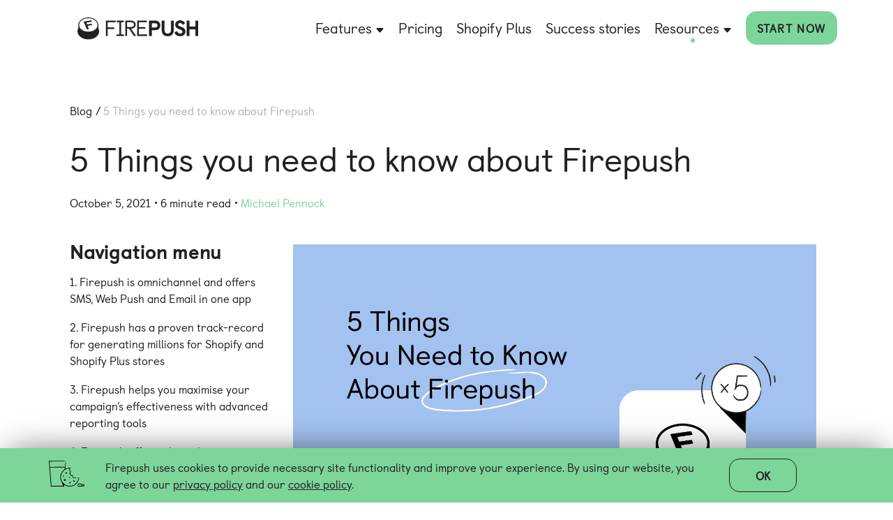

--- FILE ---
content_type: text/html; charset=UTF-8
request_url: https://getfirepush.com/blog/5-things-you-need-to-know-about-firepush/
body_size: 16098
content:
<!DOCTYPE html>
<html lang="en">
<head>
            
        <script src="https://getfirepush.com/assets/scripts/external/analytics.min.js" type="text/javascript" defer></script>

        <script src="https://getfirepush.com/assets/scripts/external/ga.min.js" type="text/javascript" defer></script>

    

            <!-- Google Tag Manager -->
    
        <script>(function(w,d,s,l,i){w[l]=w[l]||[];w[l].push({'gtm.start':
                    new Date().getTime(),event:'gtm.js'});var f=d.getElementsByTagName(s)[0],
                j=d.createElement(s),dl=l!='dataLayer'?'&l='+l:'';j.async=true;j.src=
                'https://www.googletagmanager.com/gtm.js?id='+i+dl;f.parentNode.insertBefore(j,f);
            })(window,document,'script','dataLayer','GTM-5993NBZ');</script>
    
    <!-- End Google Tag Manager -->

    
    
    
    
    
    <meta charset="utf-8">
    <meta name="viewport"
          content="width=device-width, initial-scale=1.0, maximum-scale=3.0, minimum-scale=1.0">
    <meta http-equiv="X-UA-Compatible" content="IE=edge">

    
            <meta content="e8e8c6c9974229fdf2b939c2be59144419bc59f88451dc574f25cc2a29d95498a3805603a6500dc5599a0b6ad56bb63624bb99207a77e6cd0d2cada304965abb" name="csrf-token"/>
    
    <title>5 Things About Shopify omnichannel marketing app Firepush</title>

            <meta name="description" content="Key information on Shopify omnichannel retargeting app Firepush, including channels, reporting, success stories, customer support and data security"/>
                <meta name="keywords" content="Shopify, Ecommerce, SMS, Web Push Notifications, Emails, Customer Retargeting"/>
    
                <meta property="og:url" content="https://getfirepush.com/blog/5-things-you-need-to-know-about-firepush/"/>
                <meta property="og:type" content="website"/>
                <meta property="og:title" content="5 Things About Shopify omnichannel marketing app Firepush"/>
                <meta property="og:description" content="Key information on Shopify omnichannel retargeting app Firepush, including channels, reporting, success stories, customer support and data security"/>
                <meta property="og:image" content="https://getfirepush.com/uploads/blog/04/12/fp_blogpost-33.png"/>
        <meta property="fb:app_id" content="719536851795540"/>

                        <script type="application/ld+json">
        {"@context":"https:\/\/schema.org","@type":"Article","@id":"https:\/\/getfirepush.com\/blog\/5-things-you-need-to-know-about-firepush\/#article","headline":"5 Things you need to know about Firepush","keywords":"Shopify, Ecommerce, SMS, Web Push Notifications, Emails, Customer Retargeting","thumbnailUrl":"https:\/\/getfirepush.com\/uploads\/blog\/04\/12\/2\/fp_blogpost-33.png","description":"Key information on Shopify omnichannel retargeting app Firepush, including channels, reporting, success stories, customer support and data security","name":"5 Things you need to know about Firepush","inLanguage":"en","mainEntityOfPage":{"@type":"WebPage","@id":"https:\/\/getfirepush.com\/blog\/5-things-you-need-to-know-about-firepush\/#webpage","url":"https:\/\/getfirepush.com\/blog\/5-things-you-need-to-know-about-firepush\/","name":"5 Things you need to know about Firepush \u2022 Firepush","datePublished":"2021-10-05T20:14:04+0000","dateModified":"2021-10-05T20:14:04+0000","description":"Key information on Shopify omnichannel retargeting app Firepush, including channels, reporting, success stories, customer support and data security","inLanguage":"en","isPartOf":{"@type":"WebSite","@id":"https:\/\/getfirepush.com\/#website","url":"https:\/\/getfirepush.com\/","name":"Firepush","description":"Firepush helps Shopify stores drive sales with automated SMS and Web Push marketing. Run remarketing campaigns, recover carts, and re-engage visitors.","inLanguage":"en"}},"author":{"@type":"Person","givenName":"Michael Pennock","name":"Michael Pennock"},"publisher":{"@type":"Organization","@id":"https:\/\/getfirepush.com\/#organization","url":"https:\/\/getfirepush.com\/","name":"Firepush","logo":{"@type":"ImageObject","url":"https:\/\/getfirepush.com\/assets\/drawing\/images\/logo.png","caption":"Firepush","inLanguage":"en"},"image":{"@type":"ImageObject","url":"https:\/\/getfirepush.com\/assets\/drawing\/images\/logo.png","caption":"Firepush","inLanguage":"en"}},"image":{"type":"ImageObject","id":"https:\/\/getfirepush.com\/blog\/5-things-you-need-to-know-about-firepush\/#post-image","url":"https:\/\/getfirepush.com\/uploads\/blog\/04\/12\/2\/fp_blogpost-33.png"},"datePublished":"2021-10-05T20:14:04+0000","dateModified":"2021-10-05T20:14:04+0000"}
        </script>
                            <script type="application/ld+json">
        {"@context":"https:\/\/schema.org","@type":"BreadcrumbList","@id":"https:\/\/getfirepush.com\/blog\/5-things-you-need-to-know-about-firepush\/#breadcrumb","itemListElement":[{"@type":"ListItem","position":1,"item":{"@type":"WebPage","@id":"https:\/\/getfirepush.com\/","url":"https:\/\/getfirepush.com\/","name":"Home"}},{"@type":"ListItem","position":2,"item":{"@type":"WebPage","@id":"https:\/\/getfirepush.com\/blog\/","url":"https:\/\/getfirepush.com\/blog\/","name":"Blog"}},{"@type":"ListItem","position":3,"item":{"@type":"WebPage","@id":"https:\/\/getfirepush.com\/blog\/5-things-you-need-to-know-about-firepush\/","url":"https:\/\/getfirepush.com\/blog\/5-things-you-need-to-know-about-firepush\/","name":"5 Things you need to know about Firepush"}}]}
        </script>
            

            <link rel="canonical" href="https://getfirepush.com/blog/5-things-you-need-to-know-about-firepush/">
    
    
    <link rel="manifest" href="https://getfirepush.com/manifest.json">
    <link rel="icon" href="https://getfirepush.com/assets/favs/fp_32_32.png?v=285" type="image/png" sizes="32x32">

            <link rel="preload" href="https://getfirepush.com/assets/drawing/fonts/castledown-regular.woff2" as="font" type="font/woff2"
              crossorigin>
        <link rel="preload" href="https://getfirepush.com/assets/drawing/fonts/castledown-heavy.woff2" as="font" type="font/woff2"
              crossorigin>
                    <link rel="stylesheet" href="https://getfirepush.com/assets/drawing/css/styles.min.css?ve=285" type="text/css" media="screen"/>
            
    <link rel="preconnect" href="https://www.facebook.com" crossorigin>
    <link rel="preconnect" href="https://connect.facebook.net" crossorigin>

    
    <script type="text/javascript">
        const _config = [];
        _config['lang'] = 'en';
        _config['webroot'] = 'https://getfirepush.com/';
        _config['webroot_lang'] = 'https://getfirepush.com/';
        _config['preload'] = {"jquery":{"src":"https:\/\/getfirepush.com\/vendors\/jquery-3.4.1\/jquery-3.4.1.min.js?ve=285","defer":false,"async":false},"ajax":{"src":"https:\/\/getfirepush.com\/assets\/scripts\/ajax.min.js?ve=285","defer":false,"async":false},"modal":{"src":"https:\/\/getfirepush.com\/assets\/scripts\/modal.min.js?ve=285","defer":false,"async":false},"search":{"src":"https:\/\/getfirepush.com\/assets\/scripts\/search.min.js?ve=285","defer":false,"async":false},"intercom":{"src":"https:\/\/getfirepush.com\/assets\/scripts\/external\/intercom.base.min.js?ve=285","defer":false,"async":false},"flyout":{"src":"https:\/\/getfirepush.com\/assets\/drawing\/libs\/fp-web-flyout-widget.min.js?ve=285","defer":false,"async":false}};
        _config['loaded'] = {};
        _config['lazy'] = {
            rootMargin: "300px 0px 500px 0px"
        };
        _config.oneSignal = {
            appId: "e9ae590d-dd9e-4d3c-bbcf-2527737d4012",
            sdk: "https://cdn.onesignal.com/sdks/OneSignalSDK.js"
        };
    </script>

        <!-- Facebook Pixel Code -->
<script src="https://getfirepush.com/assets/scripts/external/fbpixel.js" defer></script>
<noscript>
    <img height="1" width="1" style="display:none"
         src="https://www.facebook.com/tr?id=293815624484716&ev=PageView&noscript=1"/>
</noscript>
<!-- DO NOT MODIFY -->
<!-- End Facebook Pixel Code -->

                    <script type="text/javascript">

        
        
        window.widgetOptions = {
            lang: "en",

            title: "Get useful tips and insights to help you grow your Shopify business! <a href='javascript:' class='js-enablePush'>Subscribe now.</a>",
            button: "Subscribe now",
            closeButton: "No, thank you",
            icon: "https://getfirepush.com/assets/drawing/images/icons/hand_icon.svg",
            className: "",
            autoExpand: 1,
            delayDesktop: 3,
            delayMobile: 1,
            positionY: 'top',
            positionX: 'left',
            borderRadius: 140,
            buttonSize: 80,
            libs: {
                firebaseApp: "https://www.gstatic.com/firebasejs/8.3.2/firebase-app.js?ve=285",
                firebaseMessaging: "https://www.gstatic.com/firebasejs/8.3.2/firebase-messaging.js?ve=285",
                firepushweb: "https://getfirepush.com/assets/scripts/notificator/firepushweb.min.js?ve=285",
                oneSignal: "https://getfirepush.com/assets/scripts/notificator/one-signal.min.js?ve=285",
            },
            titleColor: "#31373d",
            backgroundColor: "#fff",
            buttonTextColor: "#7DD599",
            buttonHoverTextColor: "#f4ab2e",
            closeButtonTextColor: "#7DD599",
            closeButtonHoverTextColor: "#31373d",
            borderColor: '#fff',
            openButtonBackground: "#7DD599",
            openButtonHoverBackground: "#61BF88"
        };
    </script>
    </head>
<body class="_with-special-offer _preload _page-blog-page">

    <!-- Google Tag Manager (noscript) -->
    
        <noscript><iframe src="https://www.googletagmanager.com/ns.html?id=GTM-5993NBZ" height="0" width="0" style="display:none;visibility:hidden"></iframe></noscript>
    
    <!-- End Google Tag Manager -->
    

    <header class="b-header ">
        <nav class="container d-flex align-items-center justify-content-between b-header__nav ">
        <a href="https://getfirepush.com/" class="link b-header__logo ">
            <picture>
                                                    <source srcset="https://getfirepush.com/assets/drawing/webp/logo.webp?v=285" type="image/webp">
                                <img class="b-header__logo-image" src="https://getfirepush.com/assets/drawing/images/logo.png?v=285" alt="Firepush logo"
                     title="Firepush logo" width="120" height="22"/>
            </picture>
        </a>
        <button class="b-header__menu b-header__search _mobile _search-btn-js">
            <img src="https://getfirepush.com/assets/drawing/images/icons/search-mobile.svg" title="Search" alt="search-image">
        </button>
        <button class="b-header__menu js-toggle-menu " aria-label="Menu actions">
            <span class="b-header__menu-line _top"></span>
            <span class="b-header__menu-line _center"></span>
            <span class="b-header__menu-line _bottom"></span>
        </button>


        <ul class="b-header__nav-list d-flex ">
                                                                        <li class="b-header__nav-list-item  b-header__nav-submenu-container js-submenu-button _cd">
                            <div class="b-header__link">
                                Features
                                <svg width="13" height="13" viewBox="0 0 13 13" fill="none" xmlns="http://www.w3.org/2000/svg">
                                    <path d="M7.32979 11.2584L11.2243 6.72246C11.7811 6.07396 11.3203 5.07104 10.4655 5.07104L2.67659 5.07104C1.82185 5.07104 1.36108 6.07395 1.91787 6.72246L5.81235 11.2584C6.2114 11.7232 6.93074 11.7232 7.32979 11.2584Z" fill="#202020"/>
                                </svg>
                            </div>
                            <div class="b-header__nav-submenu">
                                                                    <a href="https://getfirepush.com/sms-marketing/"                                        class="link b-header__nav-submenu-link link-hover">
                                        <p class="b-header__nav-submenu-link-title">SMS Marketing</p>
                                        <div class="b-header__nav-submenu-link-description">
                                                                                                                                            <img src="https://getfirepush.com/uploads/menu/09/30/1/SMS%20marketing%20%281%29.png"
                                                     title="SMS Marketing"
                                                     alt="SMS Marketing" width="118" height="90">
                                                <p class="title">SMS Marketing</p>
                                                <p>Explore successful omnichannel strategies</p>
                                                                                        </div>
                                    </a>
                                                                    <a href="https://getfirepush.com/web-push-messages/"                                        class="link b-header__nav-submenu-link link-hover">
                                        <p class="b-header__nav-submenu-link-title">Web Push Messages</p>
                                        <div class="b-header__nav-submenu-link-description">
                                                                                                                                            <img src="https://getfirepush.com/uploads/menu/10/01/1/Push%20notifications%20marketing.png"
                                                     title="Web Push Messages"
                                                     alt="Web Push Messages" width="118" height="90">
                                                <p class="title">Web Push Messages</p>
                                                <p>Explore successful omnichannel strategies</p>
                                                                                        </div>
                                    </a>
                                                            </div>
                        </li>
                                                                                                            <li class="b-header__nav-list-item ">
                                <a href="https://getfirepush.com/pricing/"                                    class=" link b-header__link link-hover">Pricing</a>
                            </li>
                                                                                                                                    <li class="b-header__nav-list-item ">
                                <a href="https://getfirepush.com/shopify-plus/"                                    class=" link b-header__link link-hover">Shopify Plus</a>
                            </li>
                                                                                                                                    <li class="b-header__nav-list-item ">
                                <a href="https://getfirepush.com/case-study/"                                    class=" link b-header__link link-hover">Success stories</a>
                            </li>
                                                                                                        <li class="b-header__nav-list-item _active b-header__nav-submenu-container js-submenu-button _cd">
                            <div class="b-header__link">
                                Resources
                                <svg width="13" height="13" viewBox="0 0 13 13" fill="none" xmlns="http://www.w3.org/2000/svg">
                                    <path d="M7.32979 11.2584L11.2243 6.72246C11.7811 6.07396 11.3203 5.07104 10.4655 5.07104L2.67659 5.07104C1.82185 5.07104 1.36108 6.07395 1.91787 6.72246L5.81235 11.2584C6.2114 11.7232 6.93074 11.7232 7.32979 11.2584Z" fill="#202020"/>
                                </svg>
                            </div>
                            <div class="b-header__nav-submenu">
                                                                    <a href="https://getfirepush.com/blog/"                                        class="link b-header__nav-submenu-link link-hover">
                                        <p class="b-header__nav-submenu-link-title">Blog</p>
                                        <div class="b-header__nav-submenu-link-description">
                                                                                            <p class="title">Blog</p>
                                                                                    </div>
                                    </a>
                                                                    <a href="https://getfirepush.com/best-shopify-apps/"                                        class="link b-header__nav-submenu-link link-hover">
                                        <p class="b-header__nav-submenu-link-title">Best Shopify apps</p>
                                        <div class="b-header__nav-submenu-link-description">
                                                                                            <p class="title">Best Shopify apps</p>
                                                                                    </div>
                                    </a>
                                                            </div>
                        </li>
                                                                                                            <li class="b-header__nav-list-item _start-now">
                                <a href="https://apps.shopify.com/firepush?ref=-blog-17" target="_blank" data-page="Header"
                                   rel="noopener noreferrer" class="btn _small getfirepush-btn link-hover">Start now</a>
                            </li>
                                                                                                                                    <li class="b-header__nav-list-item _get-now">
                                <a href="https://apps.shopify.com/firepush" target="_blank" data-page="Header"
                                   rel="noopener noreferrer" class="btn _small getfirepush-btn link-hover">Get Firepush now</a>
                            </li>
                                                                                </ul>
    </nav>
</header>    <section class="s-main-popup" id="overlay-search">
    <div id="search-loader" class="s-main-popup__loader">
        <img src="https://getfirepush.com/assets/images/loader.svg" alt="Loading..."/>
    </div>
    <div class="s-main-popup__closeButton-wrapper">
        <button class="s-main-popup__closeButton _close-button">
            <svg width="46" height="46" viewBox="0 0 46 46" fill="none" xmlns="http://www.w3.org/2000/svg">
                <path fill-rule="evenodd" clip-rule="evenodd"
                      d="M12.0208 10.6066L10.6066 12.0208L21.2132 22.6274L10.6066 33.234L12.0208 34.6483L22.6274 24.0417L33.234 34.6483L34.6482 33.234L24.0416 22.6274L34.6482 12.0208L33.234 10.6066L22.6274 21.2132L12.0208 10.6066Z"
                      fill="white"/>
            </svg>
        </button>
    </div>
    <div class="b-search">
        <div class="b-search__wrapper">
            <div class="b-search__input-wrapper">
                <div class="inner">
                    <input class="input" id="search-input" placeholder="Search Firepush" type="text"
                           autocomplete="off"/>
                    <button type="button" class="icon" id="search-btn">
                        <svg width="45" height="45" viewBox="0 0 45 45" fill="none" xmlns="http://www.w3.org/2000/svg">
                            <path fill-rule="evenodd" clip-rule="evenodd"
                                  d="M16.3598 32.7917C20.4213 32.7917 24.1384 31.3081 26.9979 28.8544L42.6047 44.489L44.4129 42.6776L28.8049 27.0417C31.2452 24.1795 32.7195 20.4635 32.7195 16.4045C32.7195 7.35581 25.3967 0.017334 16.3598 0.017334C7.32284 0.017334 0 7.35581 0 16.4045C0 25.4532 7.32284 32.7917 16.3598 32.7917ZM30.16 16.4045C30.16 24.0439 23.9788 30.2322 16.3598 30.2322C8.74071 30.2322 2.55953 24.0439 2.55953 16.4045C2.55953 8.76512 8.74071 2.57687 16.3598 2.57687C23.9788 2.57687 30.16 8.76512 30.16 16.4045Z"
                                  fill="white"/>
                        </svg>
                    </button>
                </div>
            </div>
            <div class="b-search__results"></div>
        </div>
    </div>
</section>    <main>
        <div class="page-wrapper" style="overflow: unset">
            <div class="s-blog-post">
                <div class="container">
                    <div class="s-blog-post__introduction">

                        <div class="b-breadcrumbs _bottom">
                            <a href="https://getfirepush.com/blog/" class="breadcrumb">Blog</a>
                            <a href="https://getfirepush.com/blog/5-things-you-need-to-know-about-firepush/" class="breadcrumb inactive">5 Things you need to know about Firepush</a>
                        </div>

                        <div class="col-12 s-blog-post__col">
                            <article>
                                <h1>5 Things you need to know about Firepush</h1>
                                <div class="article-information">
                                    <span class="article-information-item">October  5, 2021</span>
                                                                            <span class="article-information-item">6 minute read</span>
                                                                                                                <a href="https://getfirepush.com/authors/michael-pennock/">Michael Pennock</a>
                                                                    </div>
                                                            </article>
                        </div>
                    </div>

                    <div class="s-blog-post__content">
                        <aside class="b-blog-content__navigation">
                            <div class="b-blog-content__side">
                                                                    <p class="b-blog-content__side-title">Navigation menu</p>
                                    <div class="b-blog-content__side__links">
                                                                                                                                    <a href="#1-firepush-is-omnichannel-and-offers-sms-web-push-and-email-in-one-app">1. Firepush is omnichannel and offers SMS, Web Push and Email in one app</a>
                                                                                                                                                                                <a href="#2-firepush-has-a-proven-trackrecord-for-generating-millions-for-shopify-and-shopify-plus-stores">2. Firepush has a proven track-record for generating millions for Shopify and Shopify Plus stores</a>
                                                                                                                                                                                <a href="#3-firepush-helps-you-maximise-your-campaigns-effectiveness-with-advanced-reporting-tools">3. Firepush helps you maximise your campaign’s effectiveness with advanced reporting tools</a>
                                                                                                                                                                                <a href="#4-firepush-offers-white-glove-customer-service-and-tailored-advice-on-omnichannel-marketing">4. Firepush offers white glove customer service and tailored advice on omnichannel marketing</a>
                                                                                                                                                                                <a href="#5-firepush-is-fully-compliant-with-gdpr-and-tcpa-data-standards-giving-you-peace-of-mind">5. Firepush is fully compliant with GDPR and TCPA data standards giving you peace of mind</a>
                                                                                                                                                                                <a href="#committed-to-a-constantly-improving-product-and-service">Committed to a constantly improving product and service</a>
                                                                                                                        </div>
                                                                <div class="b-blog-content__side__social">
                                    <p class="b-blog-content__side__social-title">Share</p>
                                    <div class="b-blog-content__side__social-btn-wrap">
                                        <a class="b-blog-content__side__social-btn" href="https://twitter.com/intent/tweet/?text=5 Things you need to know about Firepush&url=https://getfirepush.com/blog/5-things-you-need-to-know-about-firepush/?utm_source=TwShare" target="_blank" rel="noopener noreferrer">
                                            <svg width="16" height="14" viewBox="0 0 16 14" fill="none" xmlns="http://www.w3.org/2000/svg">
                                                <path d="M0.202637 11.9017C1.61867 12.8094 3.29795 13.3358 5.1043 13.3358C11.0408 13.3358 14.3993 8.31618 14.1996 3.82299C14.8259 3.36913 15.3706 2.80635 15.7972 2.17095C15.2253 2.42511 14.6081 2.59758 13.9636 2.67019C14.6262 2.2708 15.1346 1.64447 15.3706 0.900147C14.7533 1.26323 14.0635 1.53555 13.3373 1.68078C12.7563 1.05446 11.9212 0.673218 11.0045 0.673218C8.94394 0.673218 7.41898 2.59758 7.89099 4.60363C5.23138 4.46747 2.87132 3.19667 1.30097 1.26323C0.465874 2.69742 0.865269 4.58547 2.29038 5.53857C1.76391 5.52042 1.27374 5.37519 0.838037 5.13918C0.801729 6.61876 1.86376 8.00756 3.40687 8.31618C2.95302 8.44326 2.46285 8.47049 1.96361 8.37065C2.37208 9.64145 3.55211 10.5673 4.94999 10.5946C3.59749 11.6293 1.90007 12.1014 0.202637 11.9017Z" fill="white"/>
                                            </svg>
                                        </a>
                                        <a class="b-blog-content__side__social-btn" href="https://www.linkedin.com/sharing/share-offsite/?url=https://getfirepush.com/blog/5-things-you-need-to-know-about-firepush/?utm_source=InShare" target="_blank" rel="noopener noreferrer">
                                            <svg width="15" height="16" viewBox="0 0 15 16" fill="none" xmlns="http://www.w3.org/2000/svg">
                                                <path d="M3.32229 5.64136H0.290527V15.4265H3.32229V5.64136Z" fill="white"/>
                                                <path d="M1.7882 4.36149C2.77761 4.36149 3.5764 3.55362 3.5764 2.55513C3.5764 1.55665 2.77761 0.748779 1.7882 0.748779C0.798785 0.748779 0 1.55665 0 2.55513C0 3.55362 0.798785 4.36149 1.7882 4.36149Z" fill="white"/>
                                                <path d="M8.16031 10.298C8.16031 8.91823 8.79571 8.10129 10.003 8.10129C11.1195 8.10129 11.655 8.891 11.655 10.298C11.655 11.7049 11.655 15.4356 11.655 15.4356H14.6686C14.6686 15.4356 14.6686 11.8592 14.6686 9.24501C14.6686 6.62171 13.18 5.35999 11.1104 5.35999C9.03172 5.35999 8.16031 6.97572 8.16031 6.97572V5.65953H5.25562V15.4447H8.16031C8.16031 15.4266 8.16031 11.8048 8.16031 10.298Z" fill="white"/>
                                            </svg>
                                        </a>
                                        <button class="b-blog-content__side__social-btn" onclick="shareFb(this, 'https://getfirepush.com/blog/5-things-you-need-to-know-about-firepush/?utm_source=FBShare')">
                                            <svg width="9" height="16" viewBox="0 0 9 16" fill="none" xmlns="http://www.w3.org/2000/svg">
                                                <path d="M1.86107 15.9153H5.41931V8.84417H7.90645L8.16969 5.85779H5.41931C5.41931 5.85779 5.41931 4.7413 5.41931 4.16036C5.41931 3.45234 5.56455 3.18003 6.24534 3.18003C6.78997 3.18003 8.16969 3.18003 8.16969 3.18003V0.0847168C8.16969 0.0847168 6.13641 0.0847168 5.7007 0.0847168C3.05017 0.0847168 1.85198 1.25567 1.85198 3.48865C1.85198 5.43116 1.85198 5.86687 1.85198 5.86687H0.000244141V8.88956H1.85198V15.9153H1.86107Z" fill="white"/>
                                            </svg>
                                        </button>
                                    </div>
                                </div>
                            </div>
                        </aside>

                        <div class="b-blog-content ">
                            <article class="b-blog-content-main">
                                <figure class="s-blog-post__figure">
                                    <picture>
                                                                                    <source media="(max-width: 500px)" srcset="https://getfirepush.com/uploads/blog/04/12/1/fp_blogpost-33.webp" type="image/webp">
                                            <source media="(max-width: 500px)" srcset="https://getfirepush.com/uploads/blog/04/12/1/fp_blogpost-33.png">
                                            <source media="(max-width: 899px)" srcset="https://getfirepush.com/uploads/blog/04/12/2/fp_blogpost-33.webp" type="image/webp">
                                            <source media="(max-width: 899px)" srcset="https://getfirepush.com/uploads/blog/04/12/2/fp_blogpost-33.png">
                                            <source media="(min-width: 900px)" srcset="https://getfirepush.com/uploads/blog/04/12/3/fp_blogpost-33.webp" type="image/webp">
                                                                                <img width="1000" height="523" src="https://getfirepush.com/uploads/blog/04/12/3/fp_blogpost-33.png"
                                             alt="5 Things you need to know about Firepush"
                                             class="b-blog-content__cover-image"/>
                                    </picture>
                                </figure>
                                                                    <div class="b-blog-content__side _mobile">
                                        <p class="b-blog-content__side-title">Navigation menu
                                            <svg width="20" height="15" viewBox="0 0 40 30" fill="none" xmlns="http://www.w3.org/2000/svg">
                                                <g clip-path="url(#clip0)">
                                                    <path d="M0.324585 0.314453L19.9999 19.3711L39.6753 0.314453" stroke="#202020" stroke-width="2" stroke-miterlimit="10"></path>
                                                </g>
                                                <defs>
                                                    <clipPath id="clip0">
                                                        <rect width="40" height="20" fill="white"></rect>
                                                    </clipPath>
                                                </defs>
                                            </svg>
                                        </p>
                                        <div class="b-blog-content__side__links">
                                                                                                                                                <a href="#1-firepush-is-omnichannel-and-offers-sms-web-push-and-email-in-one-app">1. Firepush is omnichannel and offers SMS, Web Push and Email in one app</a>
                                                                                                                                                                                                <a href="#2-firepush-has-a-proven-trackrecord-for-generating-millions-for-shopify-and-shopify-plus-stores">2. Firepush has a proven track-record for generating millions for Shopify and Shopify Plus stores</a>
                                                                                                                                                                                                <a href="#3-firepush-helps-you-maximise-your-campaigns-effectiveness-with-advanced-reporting-tools">3. Firepush helps you maximise your campaign’s effectiveness with advanced reporting tools</a>
                                                                                                                                                                                                <a href="#4-firepush-offers-white-glove-customer-service-and-tailored-advice-on-omnichannel-marketing">4. Firepush offers white glove customer service and tailored advice on omnichannel marketing</a>
                                                                                                                                                                                                <a href="#5-firepush-is-fully-compliant-with-gdpr-and-tcpa-data-standards-giving-you-peace-of-mind">5. Firepush is fully compliant with GDPR and TCPA data standards giving you peace of mind</a>
                                                                                                                                                                                                <a href="#committed-to-a-constantly-improving-product-and-service">Committed to a constantly improving product and service</a>
                                                                                                                                    </div>
                                    </div>
                                                                <!DOCTYPE html PUBLIC "-//W3C//DTD HTML 4.0 Transitional//EN" "http://www.w3.org/TR/REC-html40/loose.dtd">
<html><body><p>So you&rsquo;re on the lookout for the optimum omnichannel retargeting app for your Shopify store. That&rsquo;s a smart move.</p>
<p>You want more sales. You want to increase conversions. You&rsquo;d like more value from your existing customers. And you&rsquo;ve figured out that a retargeting app is going to be a great tool to help you achieve these goals (clever you).</p>
<p>The question is, which one?</p>
<p>Because your retargeting app is going to play a big role in your marketing output, and because changing from one app to another is a hassle, making the right choice now is critical. So, to help you make your mind up, here are 5 things you need to know about Shopify omnichannel retargeting app Firepush.</p>
<p><strong>In this post:</strong></p>
<ul>
<li><a href="#1-firepush-is-omnichannel-and-offers-sms-web-push-and-email-in-one-app">Firepush is omnichannel and offers SMS, Web Push and Email in one app</a></li>
<li><a href="#2-firepush-has-a-proven-trackrecord-for-generating-millions-for-shopify-and-shopify-plus-stores">Firepush has a proven track-record for generating millions for Shopify and Shopify Plus stores</a></li>
<li><a href="#3-firepush-helps-you-maximise-your-campaigns-effectiveness-with-advanced-reporting-tools">Firepush helps you maximise your campaign&rsquo;s effectiveness with advanced reporting tools</a></li>
<li><a href="#4-firepush-offers-white-glove-customer-service-and-tailored-advice-on-omnichannel-marketing">Firepush offers white glove customer service and tailored advice on omnichannel marketing</a></li>
<li><a href="#5-firepush-is-fully-compliant-with-gdpr-and-tcpa-data-standards-giving-you-peace-of-mind">Firepush is fully compliant with GDPR and TCPA data standards giving you peace of mind</a></li>
</ul>
<p><strong>Other helpful guides for Shopify store owners:</strong></p>
<ul>
<li><a href="https://getfirepush.com/best-free-apps-for-shopify/">16 Best FREE Apps for Shopify Stores in 2021</a></li>
<li><a href="https://getfirepush.com/blog/how-to-find-products-to-sell-on-shopify/">How to Find Products to Sell on Shopify: 7 Best Places</a></li>
<li><a href="https://getfirepush.com/blog/how-to-use-remarketing-to-make-more-money-dropshipping-on-shopify/">Make More Money Dropshipping on Shopify with Remarketing</a></li>
</ul>
<div class="b-cta">
<p class="b-cta__title"><strong>Firepush offers dedicated support and FREE consultations to find right strategy for you</strong></p>
<a class="b-cta__btn" href="https://calendly.com/firepush/firepush-demo?utm_source=Firepush&amp;utm_medium=Blog13" target="_blank" rel="noreferrer noopener">Book my demo</a></div>
<h2 id="1-firepush-is-omnichannel-and-offers-sms-web-push-and-email-in-one-app"><strong>1. Firepush is omnichannel and offers SMS, Web Push and Email in one app</strong></h2>
<p>We describe ourselves as an all-in-one integrated omnichannel marketing platform for Shopify stores. So what does that mean?</p>
<p>Let&rsquo;s start with <strong>omnichannel</strong>. This means sending retargeting messages using multiple channels, not just email. Firepush offers <a href="https://getfirepush.com/sms-marketing/" target="_blank" rel="noopener">SMS</a>, <a href="https://getfirepush.com/web-push-messages/" target="_blank" rel="noopener">Web Push notifications</a>, and <a href="https://getfirepush.com/email-marketing/" target="_blank" rel="noopener">Email</a>. Using multiple channels enables you to engage with more customers, and on the channels where they are actually active.</p>
<p>Then there&rsquo;s <strong>integrated</strong>. This is where the magic happens. Having these channels integrated means they work together and &ldquo;talk&rdquo; to one another. Let&rsquo;s imagine you&rsquo;re running a promotion and you want to send out an email campaign, then follow up with SMS. With Firepush&rsquo;s integrated solution, customers who have already made a purchase as a result of your email campaign will be automatically filtered out of your SMS campaign. This saves you money, and means your customers don&rsquo;t feel spammed by you.</p>
<p>Finally, there&rsquo;s <strong>all-in-one</strong>. We understand that getting to know a new app takes time and effort. So what you don&rsquo;t want is to have to set up and get familiar with a new app for each of your marketing channels. By providing 3 channels in 1 app, Firepush saves you time &ndash; you only need to learn one dashboard and one set of analytics tools. Plus, your dedicated Firepush client success manager can help you get your strategy right across your email, SMS and <a href="https://getfirepush.com/blog/web-push-notifications-a-complete-beginners-guide/">Web Push marketing</a>.</p>
<p style="text-align:center;"><picture class="lazy loader"><img src="[data-uri]" alt="Firepush retargeting custome application with SMS, Emails and Web pushes" data-src="https://getfirepush.com/uploads/manager/image/FP_appstore%20desktop-1.jpg" width="400" height="400"></picture></p>
<p>Retargeting is the ideal strategy for growing your sales, improving conversion rates, and boosting customer average lifetime value. Using 3 channels for your retargeting will maximise its effectiveness and offer a better return on investment. And having it all managed in <a href="https://partners.connectplus.io/affiliates/FP/Firepush?source=getfirepush-blog-article" target="_blank" rel="noopener">one Shopify retargeting app</a> saves you time and hassle.</p>
<h2 id="2-firepush-has-a-proven-trackrecord-for-generating-millions-for-shopify-and-shopify-plus-stores"><strong>2. Firepush has a proven track-record for generating millions for Shopify and Shopify Plus stores</strong></h2>
<p>Firepush has made literally millions in additional revenue for some huge Shopify Plus stores. <a href="https://getfirepush.com/blog/firepush-push-notifications-generate-over-1-million-in-revenue-for-shopify-plus-fashion-store-ivory-ella/" target="_blank" rel="noopener">Ivory Ella has brought in $1,024,180</a> in revenue using welcome, promotional and abandoned cart messages from Firepush. <a href="https://getfirepush.com/blog/how-firepush-helped-inkedshop-deliver-over-double-the-sales-they-get-from-facebook-or-google-ads/" target="_blank" rel="noopener">InkedShop makes $10 in additional revenue for every $1 it spends</a> on Firepush SMS and push notifications. And <a href="https://getfirepush.com/blog/how-pura-vida-bracelets-generated-over-1-million-in-revenue-with-a-low-touch-web-push-strategy/" target="_blank" rel="noopener">Pura Vida Bracelets has generated over $1 million</a> through Firepush promotional and abandoned cart push notifications.</p>
<blockquote>
<p>&ldquo;Having generated over $1m in sales through Firepush, it has made an important contribution to our growth and most importantly, to customer retention over the years.&rdquo;</p>
<strong>Ryan Duranso, </strong>Ivory Ella Co-Founder</blockquote>
<p>Firepush is now used by almost 200 Shopify Plus stores, and we offer <a href="https://getfirepush.com/shopify-plus/" target="_blank" rel="noopener">dedicated services for Shopify Plus stores</a> and full Shopify Plus integration.</p>
<p>But that doesn&rsquo;t mean Firepush is only for the big guys. If you&rsquo;re an up and coming e-commerce outfit, Firepush is also a great fit, whatever your business model. From <a href="https://getfirepush.com/blog/how-intelligent-blends-use-firepush-to-earn-127-for-every-subscriber-through-an-omnichannel-approach/" target="_blank" rel="noopener">subscription coffee stores</a> to <a href="https://getfirepush.com/blog/niche-consumer-electronics-shopify-store-increases-black-friday-revenue-by-81-with-sms-and-push-notification-strategy/" target="_blank" rel="noopener">niche consumer electronics</a>, Firepush has the right omnichannel tools to get results.</p>
<p>That is why Firepush is used by more than 200,000 marketers across 130 different countries.</p>
<h2 id="3-firepush-helps-you-maximise-your-campaigns-effectiveness-with-advanced-reporting-tools"><strong>3. Firepush helps you maximise your campaign&rsquo;s effectiveness with advanced reporting tools</strong></h2>
<p>Once you have your omnichannel marketing campaigns set up, how are going to maximise their effectiveness? The answer is with smart reporting tools.</p>
<p>Basic data on subscriber numbers, clicks and impressions might tell you if your campaigns are performing well or not. But <strong>they won&rsquo;t tell you why</strong>. And without those insights, improving the effectiveness of your retargeting is going to be a painful (and costly) process of trial and error.</p>
<p>We feel your pain. So that&rsquo;s why Firepush comes with <a href="https://getfirepush.com/blog/your-shopify-store-report-new-firepush-feature-to-help-you-analyze-campaigns-performance/" target="_blank" rel="noopener">a whole arsenal of advanced reporting tools</a>. You can monitor click through rate, conversion rate, orders generated, revenue generated, and return on investment. This means you can pinpoint which campaigns are bringing the most revenue and offering the best ROI, then focus your resources on these.</p>
<p style="text-align:center;"><picture class="lazy loader"><img src="[data-uri]" alt="Firepush custom conversion screens for SMS, Web Pushes, Email, orders, Subscribers" data-src="https://getfirepush.com/uploads/manager/image/FP_Appstore_desktop-4.jpg" width="400" height="400"></picture></p>
<p>Audiences are different for every store, and customer behaviour is changing all the time. Firepush&rsquo;s reporting tools will keep you up to date on exactly how your customers are responding to your campaigns, empowering you to make data-based strategic decisions to get the best out of your retargeting.</p>
<p></p><div class="b-cta">
<p class="b-cta__title"><strong>Book your FREE demo and consultation today</strong></p>
<a class="b-cta__btn" href="https://calendly.com/firepush/firepush-demo?" target="_blank" rel="noreferrer noopener">Book my demo</a></div>
<h2 id="4-firepush-offers-white-glove-customer-service-and-tailored-advice-on-omnichannel-marketing"><strong>4. Firepush offers white glove customer service and tailored advice on omnichannel marketing</strong></h2>
<p>With all this experience in achieving stellar results for Shopify stores, we have a wealth of know-how on retargeting using different channels. And the good news is, we don&rsquo;t keep it to ourselves.</p>
<p>Our onboarding and customer support teams don&rsquo;t just handle the technical side of things (although they are <strong>on hand 24/7 via email and chat to address any issues</strong>). They also offer individual consultations on marketing strategy, plus ongoing advice on how to optimise results.</p>
<p>Every new store receives a personalized consultation so they can find just the right strategy. And stores on any of our PRO subscriptions get a dedicated Strategy Manager who will ensure their results just keep getting better.</p>
<h2 id="5-firepush-is-fully-compliant-with-gdpr-and-tcpa-data-standards-giving-you-peace-of-mind"><strong>5. Firepush is fully compliant with GDPR and TCPA data standards giving you peace of mind</strong></h2>
<p>Shopify apps are supposed to make your life easier, right? So what you don&rsquo;t want is any trouble with the way your customer&rsquo;s data is handled. After all, customers are getting increasingly sensitive about how their data is used.</p>
<p>And getting your head around the regulations can be complicated, especially if you are operating in multiple markets. In the US, there&rsquo;s <a href="https://getfirepush.com/blog/how-does-the-tcpa-affect-your-shopify-business/" target="_blank" rel="noopener">the TCPA</a>, which regulates SMS marketing and use of phone numbers &ndash; fall foul of these rules and you could have a lawsuit to deal with. You also need to make sure you are following the <a href="https://getfirepush.com/blog/firepush-sms-guidance-tcpa-and-ctia-compliance-for-shopify-stores/" target="_blank" rel="noopener">guidelines of the Cellular Telecommunications Industry Association (CTIA)</a>. The CTIA can report you to mobile carriers if it thinks you are spamming people with your SMS messages, and these carriers can shut down your mobile marketing campaigns. Not nice.</p>
<p>Then in Europe you have the GDPR to consider. This covers everything from Push notification sign ups to email subscriptions. You can be fined if your data management does not meet GDPR standards.</p>
<p>We understand that being on top of all of these data regulations is difficult. That is why Firepush is fully compliant with GDPR and TCPA standards. We worry about data management standards so you don&rsquo;t have to.</p>
<h2 id="committed-to-a-constantly-improving-product-and-service">Committed to a constantly improving product and service</h2>
<p>So that&rsquo;s 5 great reasons to choose Firepush:</p>
<p>1. You get an omnichannel marketing integrated in one app</p>
<p>2. You get advanced reporting tools so you can maximise campaign effectiveness</p>
<p>3. You get an app that is proven to work for Shopify stores of any kind</p>
<p>4. You get white glove customer service that covers strategy as well as technical issues</p>
<p>5. You get the peace of mind of knowing your data is being managed correctly.</p>
<p>But more important than all of this, you get an app that you know will continue to improve and develop along with the very latest trends in ecommerce marketing.</p>
<p>At Firepush, we live and breathe ecommerce. And we&rsquo;re dedicated to your store&rsquo;s ongoing success.</p>
<p></p><div class="b-cta">
<p class="b-cta__title"><strong>Find the perfect pricing plan to match your store&rsquo;s needs</strong></p>
<a class="b-cta__btn" href="https://getfirepush.com/pricing/" target="_blank" rel="noreferrer noopener">Check pricing</a></div><script defer src="https://static.cloudflareinsights.com/beacon.min.js/vcd15cbe7772f49c399c6a5babf22c1241717689176015" integrity="sha512-ZpsOmlRQV6y907TI0dKBHq9Md29nnaEIPlkf84rnaERnq6zvWvPUqr2ft8M1aS28oN72PdrCzSjY4U6VaAw1EQ==" data-cf-beacon='{"version":"2024.11.0","token":"a0a2032a9ac5456698b19779cb11e8f5","r":1,"server_timing":{"name":{"cfCacheStatus":true,"cfEdge":true,"cfExtPri":true,"cfL4":true,"cfOrigin":true,"cfSpeedBrain":true},"location_startswith":null}}' crossorigin="anonymous"></script>
</body></html>

                                <div class="b-blog-content__side__social _mobile">
                                    <div class="b-blog-content__side__social-btn-wrap">
                                        <a class="b-blog-content__side__social-btn" href="https://twitter.com/intent/tweet/?text=5 Things you need to know about Firepush&url=https://getfirepush.com/blog/5-things-you-need-to-know-about-firepush/?utm_source=TwShare" target="_blank" rel="noopener noreferrer">
                                            <svg width="16" height="14" viewBox="0 0 16 14" fill="none" xmlns="http://www.w3.org/2000/svg">
                                                <path d="M0.202637 11.9017C1.61867 12.8094 3.29795 13.3358 5.1043 13.3358C11.0408 13.3358 14.3993 8.31618 14.1996 3.82299C14.8259 3.36913 15.3706 2.80635 15.7972 2.17095C15.2253 2.42511 14.6081 2.59758 13.9636 2.67019C14.6262 2.2708 15.1346 1.64447 15.3706 0.900147C14.7533 1.26323 14.0635 1.53555 13.3373 1.68078C12.7563 1.05446 11.9212 0.673218 11.0045 0.673218C8.94394 0.673218 7.41898 2.59758 7.89099 4.60363C5.23138 4.46747 2.87132 3.19667 1.30097 1.26323C0.465874 2.69742 0.865269 4.58547 2.29038 5.53857C1.76391 5.52042 1.27374 5.37519 0.838037 5.13918C0.801729 6.61876 1.86376 8.00756 3.40687 8.31618C2.95302 8.44326 2.46285 8.47049 1.96361 8.37065C2.37208 9.64145 3.55211 10.5673 4.94999 10.5946C3.59749 11.6293 1.90007 12.1014 0.202637 11.9017Z" fill="white"/>
                                            </svg>
                                        </a>
                                        <a class="b-blog-content__side__social-btn" href="https://www.linkedin.com/sharing/share-offsite/?url=https://getfirepush.com/blog/5-things-you-need-to-know-about-firepush/?utm_source=InShare" target="_blank" rel="noopener noreferrer">
                                            <svg width="15" height="16" viewBox="0 0 15 16" fill="none" xmlns="http://www.w3.org/2000/svg">
                                                <path d="M3.32229 5.64136H0.290527V15.4265H3.32229V5.64136Z" fill="white"/>
                                                <path d="M1.7882 4.36149C2.77761 4.36149 3.5764 3.55362 3.5764 2.55513C3.5764 1.55665 2.77761 0.748779 1.7882 0.748779C0.798785 0.748779 0 1.55665 0 2.55513C0 3.55362 0.798785 4.36149 1.7882 4.36149Z" fill="white"/>
                                                <path d="M8.16031 10.298C8.16031 8.91823 8.79571 8.10129 10.003 8.10129C11.1195 8.10129 11.655 8.891 11.655 10.298C11.655 11.7049 11.655 15.4356 11.655 15.4356H14.6686C14.6686 15.4356 14.6686 11.8592 14.6686 9.24501C14.6686 6.62171 13.18 5.35999 11.1104 5.35999C9.03172 5.35999 8.16031 6.97572 8.16031 6.97572V5.65953H5.25562V15.4447H8.16031C8.16031 15.4266 8.16031 11.8048 8.16031 10.298Z" fill="white"/>
                                            </svg>
                                        </a>
                                        <button class="b-blog-content__side__social-btn" onclick="shareFb(this, 'https://getfirepush.com/blog/5-things-you-need-to-know-about-firepush/?utm_source=FBShare')">
                                            <svg width="9" height="16" viewBox="0 0 9 16" fill="none" xmlns="http://www.w3.org/2000/svg">
                                                <path d="M1.86107 15.9153H5.41931V8.84417H7.90645L8.16969 5.85779H5.41931C5.41931 5.85779 5.41931 4.7413 5.41931 4.16036C5.41931 3.45234 5.56455 3.18003 6.24534 3.18003C6.78997 3.18003 8.16969 3.18003 8.16969 3.18003V0.0847168C8.16969 0.0847168 6.13641 0.0847168 5.7007 0.0847168C3.05017 0.0847168 1.85198 1.25567 1.85198 3.48865C1.85198 5.43116 1.85198 5.86687 1.85198 5.86687H0.000244141V8.88956H1.85198V15.9153H1.86107Z" fill="white"/>
                                            </svg>
                                        </button>
                                    </div>
                                </div>
                                <span></span>
                                                                    <div class="b-author">
                                        <div class="b-author__inner">
                                                                                            <div class="b-author__avatar">
                                                    <picture class="lazy">
                                                        <source srcset="[data-uri]"
                                                                data-srcset="https://getfirepush.com/uploads/authors/03/09/1/mick-photo-bcc.webp" type="image/webp">
                                                        <img src="[data-uri]"
                                                             alt="Michael Pennock"
                                                             data-src="https://getfirepush.com/uploads/authors/03/09/1/mick-photo-bcc.jpg" width="100" height="100">
                                                    </picture>
                                                </div>
                                                                                        <div class="b-author__about">
                                                <div class="b-author__name">
                                                    <a href="https://getfirepush.com/authors/michael-pennock/">Michael Pennock</a>
                                                </div>
                                                <div class="b-author__details">
                                                    <p><p>Michael is a professional copywriter and trainer. He has written extensively on consumer electronics, e-commerce, fintech and many other subjects. When he is not writing copy, Michael writes music and also enjoys playing football and reading history books.</p></p>
                                                </div>
                                            </div>
                                        </div>
                                    </div>
                                                            </article>
                        </div>
                    </div>
                </div>
            </div>

                <div class="s-blog-list-posts container">
        <div class="b-blog-post__search mr-0">
            <p class="s-main__title">Further reading</p>
        </div>
        <div class="row">
                            <div class="col-md-6 col-lg-4" >
                    <a href="https://getfirepush.com/blog/web-push-notifications-a-complete-beginners-guide/" class="b-blog-post link b-blog-post__underline">
                        <figure class="b-blog-post__cover-wrapper">
                            <picture class="lazy loader">
                                                                <img class="b-blog-post__cover" src="[data-uri]"
                                     alt="Ultimate Guide to Web Push Notification Marketing in 2022"
                                     data-src="https://getfirepush.com/uploads/blog/01/07/2/push-notification-ultimate-guide.jpg"
                                     title="Ultimate Guide to Web Push Notification Marketing in 2022" width="408" height="227"/>
                            </picture>
                        </figure>
                        <div class="b-blog-post__description" style="min-height: 120px">
                                                        <div class="b-blog-post__title _font-medium h4">Ultimate Guide to Web Push Notification Marketing in 2022</div>
                            <p class="b-blog-post__link date">July  9, 2020</p>
                        </div>
                    </a>
                </div>
                            <div class="col-md-6 col-lg-4" >
                    <a href="https://getfirepush.com/blog/boost-your-4th-july-sales-with-these-holiday-themed-firepush-templates/" class="b-blog-post link b-blog-post__underline">
                        <figure class="b-blog-post__cover-wrapper">
                            <picture class="lazy loader">
                                                                <img class="b-blog-post__cover" src="[data-uri]"
                                     alt="4th of July Marketing Campaigns: SMS, Push, and Email Templates"
                                     data-src="https://getfirepush.com/uploads/blog/04/12/2/fp_blogpost-31.png"
                                     title="4th of July Marketing Campaigns: SMS, Push, and Email Templates" width="408" height="227"/>
                            </picture>
                        </figure>
                        <div class="b-blog-post__description" style="min-height: 120px">
                                                        <div class="b-blog-post__title _font-medium h4">4th of July Marketing Campaigns: SMS, Push, and Email Templates</div>
                            <p class="b-blog-post__link date">June 29, 2020</p>
                        </div>
                    </a>
                </div>
                            <div class="col-md-6 col-lg-4" >
                    <a href="https://getfirepush.com/blog/the-best-omnichannel-strategy-for-your-shopify-store/" class="b-blog-post link b-blog-post__underline">
                        <figure class="b-blog-post__cover-wrapper">
                            <picture class="lazy loader">
                                                                <img class="b-blog-post__cover" src="[data-uri]"
                                     alt="The best omnichannel strategy for your Shopify store"
                                     data-src="https://getfirepush.com/uploads/blog/12/29/2/fp_blogpost-the-best-omnichannel-strategy-for-your-shopify-store.jpg"
                                     title="The best omnichannel strategy for your Shopify store" width="408" height="227"/>
                            </picture>
                        </figure>
                        <div class="b-blog-post__description" style="min-height: 120px">
                                                        <div class="b-blog-post__title _font-medium h4">The best omnichannel strategy for your Shopify store</div>
                            <p class="b-blog-post__link date">May 20, 2020</p>
                        </div>
                    </a>
                </div>
                    </div>
    </div>


            <div class="get-firepush-wrap">
                <div class="s-main-get ">
    <div class="container">
        <picture class="lazy">
            <img class="s-main__last-image" src="[data-uri]" data-src="https://getfirepush.com/assets/drawing/images/get-firepush.png"
                 alt="Get Firepush" width="655"  height="298"/>
        </picture>
        <p class="s-main-get__title">
            Ready to drive more sales?  <br/> Get Firepush today!
        </p>
        <div class="s-main-get__actions _mb-bottom">
            <a href="https://apps.shopify.com/firepush?ref=-blog-17" data-page="Blog" target="_blank" rel="noopener noreferrer"
               class="btn s-main-get__btn getfirepush-btn">Start free trial</a>
                    </div>
    </div>
</div>            </div>

            <div class="partners-wrap">
                <div class="container s-main-logos d-flex">
                                        <a href="https://www.forbes.com/sites/forbesagencycouncil/2018/11/13/six-more-ways-to-recover-abandoned-carts/#6bf5f5184c3a" target="_blank" rel="noopener noreferrer">
                    <picture class="lazy">
                                                    <source srcset="[data-uri]" data-srcset="https://getfirepush.com/uploads/partners/06/05/1/forbes_logo.webp" type="image/webp">
                                                <img src="[data-uri]" data-src="https://getfirepush.com/uploads/partners/06/05/1/forbes_logo.png" alt="Forbes"
                             title="Forbes" class="s-main-logos__logo" width="100" height="25">
                    </picture>
                </a>
                                                <a href="https://www.shopify.com/partners/blog/content-generation" target="_blank" rel="noopener noreferrer">
                    <picture class="lazy">
                                                    <source srcset="[data-uri]" data-srcset="https://getfirepush.com/uploads/partners/06/05/1/shopify_logo.webp" type="image/webp">
                                                <img src="[data-uri]" data-src="https://getfirepush.com/uploads/partners/06/05/1/shopify_logo.png" alt="Shopify"
                             title="Shopify" class="s-main-logos__logo" width="100" height="25">
                    </picture>
                </a>
                                                <a href="https://www.oberlo.com/ebooks/get-sales-dropshipping/push-notifications" target="_blank" rel="noopener noreferrer">
                    <picture class="lazy">
                                                    <source srcset="[data-uri]" data-srcset="https://getfirepush.com/uploads/partners/06/05/1/oberlo_firepush.webp" type="image/webp">
                                                <img src="[data-uri]" data-src="https://getfirepush.com/uploads/partners/06/05/1/oberlo_firepush.png" alt="Oberlo_Firepush"
                             title="Oberlo_Firepush" class="s-main-logos__logo" width="100" height="25">
                    </picture>
                </a>
                                                <picture class="lazy">
                                            <source srcset="[data-uri]" data-srcset="https://getfirepush.com/uploads/partners/06/05/1/shopifyplus_grey.webp" type="image/webp">
                                        <img src="[data-uri]" data-src="https://getfirepush.com/uploads/partners/06/05/1/shopifyplus_grey.png" alt="Shopify Plus Firepush" title="Shopify Plus Firepush"
                         class="s-main-logos__logo" width="100" height="25">
                </picture>
                        </div>            </div>

        </div>
    </main>
    <footer class="b-footer">
    <div class="container b-footer__container d-flex">
        <div class="b-footer__group">
            <a href="https://getfirepush.com/" class="link b-footer__logo">
                <picture class="lazy">
                    <img src="[data-uri]" alt="Firepush-footer-logo" title="Firepush logo"
                         width="35" height="34" data-src="https://getfirepush.com/assets/drawing/images/footer-logo.svg"
                         class="b-header__logo-image">
                </picture>
            </a>
        </div>
                    <div class="b-footer__group">
                <p class=" b-footer__group-title">Product</p>
                                    <a href="https://getfirepush.com/pricing/"                        class="link b-footer__group-link h6">Pricing</a>
                                                    <a href="https://getfirepush.com/sms-marketing/"                        class="link b-footer__group-link h6">SMS Marketing</a>
                                    <a href="https://getfirepush.com/web-push-messages/"                        class="link b-footer__group-link h6">Web Push Messages</a>
                            </div>
                            <div class="b-footer__group">
                <p class=" b-footer__group-title h5 _font-bold">Resources</p>
                                    <a href="https://getfirepush.com/blog/"                        class="link b-footer__group-link h6">Blog</a>
                                    <a href="https://getfirepush.com/shopify-plus/"                        class="link b-footer__group-link h6">Shopify Plus</a>
                                    <a href="https://getfirepush.com/case-study/"                        class="link b-footer__group-link h6">Success stories</a>
                                    <a href="https://getfirepush.com/best-shopify-apps/"                        class="link b-footer__group-link h6">Best Shopify apps</a>
                            </div>
                            <div class="b-footer__group">
                <p class="b-footer__group-title h5 _font-bold">Comparisons</p>
                                    <a href="https://getfirepush.com/aimtell-alternative/"                        class="link b-footer__group-link h6">Aimtell alternative</a>
                                    <a href="https://getfirepush.com/pushowl-alternative/"                        class="link b-footer__group-link h6">Pushowl alternative</a>
                                    <a href="https://getfirepush.com/smsbump-alternative/"                        class="link b-footer__group-link h6">SMSBump alternative</a>
                                    <a href="https://getfirepush.com/smart-push-marketing-alternative/"                        class="link b-footer__group-link h6">SPM alternative</a>
                                    <a href="https://getfirepush.com/onesignal-alternative/"                        class="link b-footer__group-link h6">OneSignal alternative</a>
                            </div>
                            <div class="b-footer__group">
                <p class=" b-footer__group-title h5 _font-bold">Company</p>
                                    <a href="https://getfirepush.com/shopify-partners/"                        class="link b-footer__group-link h6">Partners</a>
                            </div>
                            <div class="b-footer__group">
                <p class=" b-footer__group-title h5 _font-bold">Firepush</p>
                                    <a href="https://getfirepush.com/terms-and-conditions/"                        class="link b-footer__group-link h6">Terms of Use</a>
                                    <a href="https://getfirepush.com/privacy-policy/"                        class="link b-footer__group-link h6">Privacy policy</a>
                                    <a href="https://getfirepush.com/anti-spam-policy/"                        class="link b-footer__group-link h6">Anti-spam policy</a>
                                    <a href="https://getfirepush.com/sms-privacy-policy/"                        class="link b-footer__group-link h6">SMS privacy policy</a>
                                    <a href="https://getfirepush.com/sms-terms-and-conditions/"                        class="link b-footer__group-link h6">SMS terms and conditions</a>
                                    <a href="https://getfirepush.com/app-privacy-policy/"                        class="link b-footer__group-link h6">App privacy policy</a>
                            </div>
                <div class="b-footer__group social">
                            <a href="https://twitter.com/browserpush/" target="_blank" rel="noopener noreferrer"
                   class="link b-footer__group__social-link">
                    <picture class="lazy">
                                                    <source srcset="[data-uri]" data-srcset="https://getfirepush.com/assets/drawing/webp/twitter_logo.webp?v=285"
                                    type="image/webp">
                                                <img src="[data-uri]" data-src="[data-uri]" data-src="https://getfirepush.com/assets/drawing/images/twitter_logo.png?v=285" title="Twitter"
                             alt="Twitter icon" width="50" height="50">
                    </picture>
                </a>
                                        <a href="https://www.linkedin.com/company/firepushltd/about/" target="_blank" rel="noopener noreferrer"
                   class="link b-footer__group__social-link">
                    <picture class="lazy">
                                                    <source srcset="[data-uri]" data-srcset="https://getfirepush.com/assets/drawing/webp/linkedin_logo.webp?v=285" type="image/webp">
                                                <img src="[data-uri]" data-src="https://getfirepush.com/assets/drawing/images/linkedin_logo.png?v=285" title="LinkedIn" alt="LinkedIn icon" width="50" height="50">
                    </picture>
                </a>
                                        <a href="https://www.facebook.com/firepush/" target="_blank" rel="noopener noreferrer"
                   class="link b-footer__group__social-link">
                    <picture class="lazy">
                                                    <source srcset="[data-uri]" data-srcset="https://getfirepush.com/assets/drawing/webp/facebook_logo.webp?v=285" type="image/webp">
                                                <img src="[data-uri]" data-src="https://getfirepush.com/assets/drawing/images/facebook_logo.png?v=285" title="Facebook" alt="Youtube icon" width="50" height="50">
                    </picture>
                </a>
                                        <a href="https://www.youtube.com/firepush" target="_blank" rel="noopener noreferrer"
                   class="link b-footer__group__social-link">
                    <picture class="lazy">
                                                    <source srcset="[data-uri]" data-srcset="https://getfirepush.com/assets/drawing/webp/youtube.webp?v=285" type="image/webp">
                                                <img src="[data-uri]" data-src="https://getfirepush.com/assets/drawing/images/youtube.png?v=285" title="Youtube" alt="Youtube icon" width="50" height="50">
                    </picture>
                </a>
                                    
        </div>
    </div>
    <div class="b-footer__social-group">
        <div class="d-flex b-footer__social">
                            <a href="https://twitter.com/browserpush/" target="_blank" rel="noopener noreferrer"
                   class="link b-footer__social-link">
                    <picture class="lazy">
                                                    <source srcset="[data-uri]" data-srcset="https://getfirepush.com/assets/drawing/webp/twitter_logo.webp?v=285"
                                    type="image/webp">
                                                <img src="[data-uri]" data-src="https://getfirepush.com/assets/drawing/images/twitter_logo.png?v=285" title="Twitter"
                             alt="Twitter icon" width="36" height="36">
                    </picture>
                </a>
                                        <a href="https://www.linkedin.com/company/firepushltd/about/" target="_blank" rel="noopener noreferrer"
                   class="link b-footer__social-link">
                    <picture class="lazy">
                                                    <source srcset="[data-uri]" data-srcset="https://getfirepush.com/assets/drawing/webp/linkedin_logo.webp?v=285" type="image/webp">
                                                <img src="[data-uri]" data-src="https://getfirepush.com/assets/drawing/images/linkedin_logo.png?v=285" title="LinkedIn" alt="LinkedIn icon" width="36" height="36">
                    </picture>
                </a>
                                        <a href="https://www.facebook.com/firepush/" target="_blank" rel="noopener noreferrer"
                   class="link b-footer__social-link">
                    <picture class="lazy">
                                                    <source srcset="[data-uri]" data-srcset="https://getfirepush.com/assets/drawing/webp/facebook_logo.webp?v=285" type="image/webp">
                                                <img src="[data-uri]" data-src="https://getfirepush.com/assets/drawing/images/facebook_logo.png?v=285" title="Facebook" alt="Facebook icon" width="36" height="36">
                    </picture>
                </a>
                                        <a href="https://www.youtube.com/firepush" target="_blank" rel="noopener noreferrer"
                   class="link b-footer__social-link">
                    <picture class="lazy">
                                                    <source srcset="[data-uri]" data-srcset="https://getfirepush.com/assets/drawing/webp/youtube.webp?v=285" type="image/webp">
                                                <img src="[data-uri]" data-src="https://getfirepush.com/assets/drawing/images/youtube.png?v=285" title="Youtube" alt="Youtube icon" width="36" height="36">
                    </picture>
                </a>
                                            </div>
    </div>
</footer>


    <div id="ajax_loader" class="ajax_loader">
    <img src="https://getfirepush.com/assets/images/loader.svg" alt="Loading..." />
</div>
    <div class="s-main-popup _clear" id="discount-popup">

    <div class="b-discount-pop">
        <div class="b-discount-pop__wrapper">
            <div class="b-discount-pop__close-wrap">
                <button class="b-discount-pop-close-btn">
                    <svg width="42" height="42" viewBox="0 0 46 46" fill="none" xmlns="http://www.w3.org/2000/svg">
                        <path fill-rule="evenodd" clip-rule="evenodd"
                              d="M12.0208 10.6066L10.6066 12.0208L21.2132 22.6274L10.6066 33.234L12.0208 34.6483L22.6274 24.0417L33.234 34.6483L34.6482 33.234L24.0416 22.6274L34.6482 12.0208L33.234 10.6066L22.6274 21.2132L12.0208 10.6066Z"
                              fill="black"/>
                    </svg>
                </button>
            </div>

            <div class="b-discount-pop__head">
                <div class="row">
                    <div class="col-12">

                        <div class="js-discount-pop-default">
                            <div class="top-image">
                                                                    <source srcset="https://getfirepush.com/assets/drawing/webp/discount_pop_img1.webp?v=285" type="image/webp">
                                                                <img src="https://getfirepush.com/assets/drawing/images/discount_pop_img1.png?v=285" alt="Discount pop main image" width="150"
                                     height="122" style="margin: 0 auto"/>
                            </div>

                            <div class="title _text-center">
                                Looking for <b>Discounted</b> Shopify apps?
                            </div>
                            <div class="description _text-center">
                                Enter your email below and get a special bundle of discounts of the best Shopify
                                apps
                            </div>
                        </div>


                        <div id="discount-pop-success" class="_d-none">
                            <div class="top-image">
                                                                    <source srcset="https://getfirepush.com/assets/drawing/webp/discount_pop_img2.webp?v=285" type="image/webp">
                                                                <img src="https://getfirepush.com/assets/drawing/images/discount_pop_img2.png?v=285" alt="Discount pop thank you" width="150"
                                     height="122"/>
                            </div>

                            <div class="title _text-center">
                                <p><b>Thank you!</b></p>
                            </div>
                            <div class="description _text-center">
                                <p>Our Shopify apps discount bundle is on it's way to your inbox</p>
                            </div>
                        </div>

                    </div>
                </div>
            </div>


            <div class="b-discount-pop__fields js-discount-pop-default">
                <div class="row">
                    <div class="col-12">
                        <div class="input-wrap">
                            <label for="discount-pop-name"></label>
                            <input type="text" id="discount-pop-name" class="input" placeholder="Your name">
                            <div class="f-input error _text-left _d-none">
                                <span class="f-input__errors-item" id="discount-pop-error-name"></span>
                            </div>
                        </div>
                        <div class="input-wrap">
                            <label for="discount-pop-email"></label>
                            <input type="email" id="discount-pop-email" class="input" placeholder="Your email">
                            <div class="f-input error _text-left _d-none">
                                <span class="f-input__errors-item" id="discount-pop-error-email"></span>
                            </div>
                        </div>
                        <div class="input-wrap">
                            <label for="discount-pop-website"></label>
                            <input type="url" id="discount-pop-website" class="input" placeholder="Shopify store URL">
                            <div class="f-input error _text-left _d-none">
                                <span class="f-input__errors-item" id="discount-pop-error-website"></span>
                            </div>
                        </div>
                        <button type="button" class="btn submit" id="discount-pop-submit-btn">GET IT NOW</button>
                    </div>
                </div>
            </div>
        </div>
    </div>
</div>

    <script type="text/javascript" defer>
        window.addEventListener("load",(async()=>{const e=document.getElementById("discount-popup"),t=document.querySelector("button.b-discount-pop-close-btn"),o=document.getElementById("discount-pop-submit-btn"),n=document.getElementById("discount-pop-name"),s=document.getElementById("discount-pop-email"),d=document.getElementById("discount-pop-website");let c=!1;const i={name:document.getElementById("discount-pop-error-name"),email:document.getElementById("discount-pop-error-email"),website:document.getElementById("discount-pop-error-website")},r=e=>{"function"==typeof google_event&&google_event("Firepushweb","Discount_popup",e)},l=(t=null)=>{t&&t.preventDefault(),e.classList.remove("_open"),document.body.classList.remove("_scroll-removed"),set_cookie("DISCOUNT_POPUP",1,1,"/")},a=()=>{c=!0,document.body.classList.add("_scroll-removed"),e.classList.add("_open"),r("shown"),document.addEventListener("keydown",(e=>"Escape"===e.key&&l(e)),{once:!0})};let u;location.search.includes("discountpopup")?a():u=setTimeout((()=>{document.body.removeEventListener("mouseleave",a,{once:!0}),a()}),8e3),document.body.addEventListener("mouseleave",(()=>{u&&clearTimeout(u),c||a()}),{once:!0}),t.addEventListener("click",l),o.addEventListener("click",(async function(){if(this.disabled)return!1;let e;for(e in this.disabled=!0,i)i.hasOwnProperty(e)&&i[e]&&(i[e].parentElement.classList.add("_d-none"),i[e].innerText="");await loadScript(_config.preload.jquery.src),await loadScript(_config.preload.ajax.src);const t=await ajaxCall("ajax_call_discount_pop_submit",{name:n.value,email:s.value,website:d.value});if(t.errors)for(e in t.errors)t.errors.hasOwnProperty(e)&&i[e]&&(i[e].innerText=t.errors[e],i[e].parentElement.classList.remove("_d-none"));else if(t.error)i.website.innerText=t.error,i.website.parentElement.classList.remove("_d-none");else if(t.success){set_cookie("DISCOUNT_POPUP",1,30,"/");let e=document.querySelectorAll(".js-discount-pop-default");e&&e.forEach((e=>e.classList.add("_d-none"))),document.getElementById("discount-pop-success").classList.remove("_d-none"),setTimeout(l,2500),r("success")}this.disabled=!1}))}));
   </script>

            <script src="https://getfirepush.com/assets/scripts/common.min.js?ve=285" type="text/javascript"></script>
    


    <script type="text/javascript" defer>
    async function shareFb(e,t){e.disabled=!0;const o=()=>{FB.ui({method:"share",display:"popup",href:t},(function(e){}))};"object"!=typeof FB?(mainLoader.show(),await loadScript(_config.preload.fb_sdk,o),mainLoader.hide()):o(),e.disabled=!1}!function(){const e=document.querySelectorAll(".b-cta__btn");e&&e.forEach((e=>{e.addEventListener("click",(()=>{"function"==typeof google_event&&google_event("Firepushweb","cta","Blog")}))}));const t=document.querySelector("div.b-blog-content__side"),o=document.querySelector("div.b-blog-content__side._mobile");if(!t)return null;let n=[...t.querySelectorAll("[href^='#']"),...o.querySelectorAll("[href^='#']")];const c=document.querySelector(".b-blog-content__side._mobile");if(c){const e=c.querySelector(".b-blog-content__side-title"),t=c.querySelector(".b-blog-content__side__links");e.addEventListener("click",(function(){if(!t)return!1;screen.width<=1199&&(e.classList.toggle("_open"),t.style.display?t.style.display=null:t.style.display="block")}))}function l(){n&&n.forEach((e=>{e.classList.remove("current")}))}if(n&&n.forEach((e=>{e.addEventListener("click",(function(e){const t=screen.width<=1199?50:150;l(),this.classList.add("current"),setTimeout((function(){window.scroll(0,window.scrollY-t)}),50)}))})),screen.width>1199){let e=[...document.querySelector("article.b-blog-content-main").querySelectorAll("h2[id]")];const t=new IntersectionObserver(((e,t)=>{e.forEach((e=>{if(e.isIntersecting){const t=document.querySelector(`.b-blog-content__side__links a[href="#${e.target.id}"]`);t&&(l(),t.classList.add("current"))}}))}),{root:null,threshold:1,rootMargin:"-150px 0px -50% 0px"});e.forEach((e=>{t.observe(e)}))}}();
</script>
    

<div id="loading-scripts"></div>

    <script type="text/javascript" defer>
    window.fbAsyncInit = function () {
        FB.init({
            appId: '719536851795540',
            autoLogAppEvents: true,
            xfbml: true,
            version: 'v3.2'
        });
    };
    _config.preload.fb_sdk = "https://connect.facebook.net/en_US/sdk.js";
</script>

    
        <style>
            .cookie_bar,col-right{text-align:right;padding-right:100px}col-right{display:block;cursor:pointer;width:23px}.cookie_bar{padding:15px 0;background:#7dd599;position:fixed;bottom:0;width:100%;z-index:1;font-size:15px;line-height:24px;box-shadow:0 -8px 48px -15px rgba(0,0,0,.64)}.cookie_bar-icon-container{margin-right:30px}.cookie_bar-description-wrapper{text-align:left;display:flex;align-items:center}.cookie_bar-description{font-weight:400;font-size:16px;line-height:24px}.policy{color:#202020;text-decoration:underline}@media (max-width:575px){.cookie_bar .col-right{text-align:left;margin-top:10px}.cookie_bar-description-wrapper{align-items:flex-start;padding:10px 15px}}@media (max-width:765px){.cookie_btn{margin-top:15px}.cookie_bar-icon-container{display:none}}
        </style>
    
    <div class="cookie_bar">
        <div class="container">
            <div class="row align-items-center">
                <div class="col-md-10 col-xs-12 cookie_bar-description-wrapper">
                    <picture class="cookie_bar-icon-container">
                        <img src="https://getfirepush.com/assets/drawing/images/cookies-logo.svg" title="Cookies" alt="Cookies icon" width="51" height="37">
                    </picture>
                    <div class="cookie_bar-description">
                        Firepush uses cookies to provide necessary site functionality and improve your experience. By using
                        our website, you agree to our <a class="policy" href="https://getfirepush.com/privacy-policy/">privacy policy</a> and our
                        <a class="policy" href="https://getfirepush.com/privacy-policy/#cookie-policy">cookie policy</a>.
                    </div>
                </div>
                <div class="col-2 d-flex">
                    <button type="button" onclick="close_cookie()" class="btn _inverted _small cookie_btn">Ok</button>
                </div>
            </div>
        </div>
    </div>
    <script type="text/javascript">
        
        function close_cookie() {
            set_cookie('CookieConsent', 1, 30, '/');
            document.querySelector("div.cookie_bar").remove();
        }
        
    </script>

</body>
</html>


--- FILE ---
content_type: text/css
request_url: https://getfirepush.com/assets/drawing/css/styles.min.css?ve=285
body_size: 28198
content:
/*!
 * Bootstrap Grid v4.3.1 (https://getbootstrap.com/)
 * Copyright 2011-2019 The Bootstrap Authors
 * Copyright 2011-2019 Twitter, Inc.
 * Licensed under MIT (https://github.com/twbs/bootstrap/blob/master/LICENSE)
 */html{box-sizing:border-box;-ms-overflow-style:scrollbar}*,::after,::before{box-sizing:inherit}.container{width:100%;padding-right:15px;padding-left:15px;margin-right:auto;margin-left:auto}@media (min-width:576px){.container{max-width:540px}}@media (min-width:768px){.container{max-width:720px}}@media (min-width:992px){.container{max-width:960px}}@media (min-width:1200px){.container{max-width:1140px}}.container-fluid{width:100%;padding-right:15px;padding-left:15px;margin-right:auto;margin-left:auto}.row{display:flex;flex-wrap:wrap;margin-right:-15px;margin-left:-15px}.no-gutters{margin-right:0;margin-left:0}.no-gutters>.col,.no-gutters>[class*=col-]{padding-right:0;padding-left:0}.col,.col-1,.col-10,.col-11,.col-12,.col-2,.col-3,.col-4,.col-5,.col-6,.col-7,.col-8,.col-9,.col-auto,.col-lg,.col-lg-1,.col-lg-10,.col-lg-11,.col-lg-12,.col-lg-2,.col-lg-3,.col-lg-4,.col-lg-5,.col-lg-6,.col-lg-7,.col-lg-8,.col-lg-9,.col-lg-auto,.col-md,.col-md-1,.col-md-10,.col-md-11,.col-md-12,.col-md-2,.col-md-3,.col-md-4,.col-md-5,.col-md-6,.col-md-7,.col-md-8,.col-md-9,.col-md-auto,.col-sm,.col-sm-1,.col-sm-10,.col-sm-11,.col-sm-12,.col-sm-2,.col-sm-3,.col-sm-4,.col-sm-5,.col-sm-6,.col-sm-7,.col-sm-8,.col-sm-9,.col-sm-auto,.col-xl,.col-xl-1,.col-xl-10,.col-xl-11,.col-xl-12,.col-xl-2,.col-xl-3,.col-xl-4,.col-xl-5,.col-xl-6,.col-xl-7,.col-xl-8,.col-xl-9,.col-xl-auto{position:relative;width:100%;padding-right:15px;padding-left:15px}.col{flex-basis:0;flex-grow:1;max-width:100%}.col-auto{flex:0 0 auto;width:auto;max-width:100%}.col-1{flex:0 0 8.333333%;max-width:8.333333%}.col-2{flex:0 0 16.666667%;max-width:16.666667%}.col-3{flex:0 0 25%;max-width:25%}.col-4{flex:0 0 33.333333%;max-width:33.333333%}.col-5{flex:0 0 41.666667%;max-width:41.666667%}.col-6{flex:0 0 50%;max-width:50%}.col-7{flex:0 0 58.333333%;max-width:58.333333%}.col-8{flex:0 0 66.666667%;max-width:66.666667%}.col-9{flex:0 0 75%;max-width:75%}.col-10{flex:0 0 83.333333%;max-width:83.333333%}.col-11{flex:0 0 91.666667%;max-width:91.666667%}.col-12{flex:0 0 100%;max-width:100%}.order-first{order:-1}.order-last{order:13}.order-0{order:0}.order-1{order:1}.order-2{order:2}.order-3{order:3}.order-4{order:4}.order-5{order:5}.order-6{order:6}.order-7{order:7}.order-8{order:8}.order-9{order:9}.order-10{order:10}.order-11{order:11}.order-12{order:12}.offset-1{margin-left:8.333333%}.offset-2{margin-left:16.666667%}.offset-3{margin-left:25%}.offset-4{margin-left:33.333333%}.offset-5{margin-left:41.666667%}.offset-6{margin-left:50%}.offset-7{margin-left:58.333333%}.offset-8{margin-left:66.666667%}.offset-9{margin-left:75%}.offset-10{margin-left:83.333333%}.offset-11{margin-left:91.666667%}@media (min-width:576px){.col-sm{flex-basis:0;flex-grow:1;max-width:100%}.col-sm-auto{flex:0 0 auto;width:auto;max-width:100%}.col-sm-1{flex:0 0 8.333333%;max-width:8.333333%}.col-sm-2{flex:0 0 16.666667%;max-width:16.666667%}.col-sm-3{flex:0 0 25%;max-width:25%}.col-sm-4{flex:0 0 33.333333%;max-width:33.333333%}.col-sm-5{flex:0 0 41.666667%;max-width:41.666667%}.col-sm-6{flex:0 0 50%;max-width:50%}.col-sm-7{flex:0 0 58.333333%;max-width:58.333333%}.col-sm-8{flex:0 0 66.666667%;max-width:66.666667%}.col-sm-9{flex:0 0 75%;max-width:75%}.col-sm-10{flex:0 0 83.333333%;max-width:83.333333%}.col-sm-11{flex:0 0 91.666667%;max-width:91.666667%}.col-sm-12{flex:0 0 100%;max-width:100%}.order-sm-first{order:-1}.order-sm-last{order:13}.order-sm-0{order:0}.order-sm-1{order:1}.order-sm-2{order:2}.order-sm-3{order:3}.order-sm-4{order:4}.order-sm-5{order:5}.order-sm-6{order:6}.order-sm-7{order:7}.order-sm-8{order:8}.order-sm-9{order:9}.order-sm-10{order:10}.order-sm-11{order:11}.order-sm-12{order:12}.offset-sm-0{margin-left:0}.offset-sm-1{margin-left:8.333333%}.offset-sm-2{margin-left:16.666667%}.offset-sm-3{margin-left:25%}.offset-sm-4{margin-left:33.333333%}.offset-sm-5{margin-left:41.666667%}.offset-sm-6{margin-left:50%}.offset-sm-7{margin-left:58.333333%}.offset-sm-8{margin-left:66.666667%}.offset-sm-9{margin-left:75%}.offset-sm-10{margin-left:83.333333%}.offset-sm-11{margin-left:91.666667%}}@media (min-width:768px){.col-md{flex-basis:0;flex-grow:1;max-width:100%}.col-md-auto{flex:0 0 auto;width:auto;max-width:100%}.col-md-1{flex:0 0 8.333333%;max-width:8.333333%}.col-md-2{flex:0 0 16.666667%;max-width:16.666667%}.col-md-3{flex:0 0 25%;max-width:25%}.col-md-4{flex:0 0 33.333333%;max-width:33.333333%}.col-md-5{flex:0 0 41.666667%;max-width:41.666667%}.col-md-6{flex:0 0 50%;max-width:50%}.col-md-7{flex:0 0 58.333333%;max-width:58.333333%}.col-md-8{flex:0 0 66.666667%;max-width:66.666667%}.col-md-9{flex:0 0 75%;max-width:75%}.col-md-10{flex:0 0 83.333333%;max-width:83.333333%}.col-md-11{flex:0 0 91.666667%;max-width:91.666667%}.col-md-12{flex:0 0 100%;max-width:100%}.order-md-first{order:-1}.order-md-last{order:13}.order-md-0{order:0}.order-md-1{order:1}.order-md-2{order:2}.order-md-3{order:3}.order-md-4{order:4}.order-md-5{order:5}.order-md-6{order:6}.order-md-7{order:7}.order-md-8{order:8}.order-md-9{order:9}.order-md-10{order:10}.order-md-11{order:11}.order-md-12{order:12}.offset-md-0{margin-left:0}.offset-md-1{margin-left:8.333333%}.offset-md-2{margin-left:16.666667%}.offset-md-3{margin-left:25%}.offset-md-4{margin-left:33.333333%}.offset-md-5{margin-left:41.666667%}.offset-md-6{margin-left:50%}.offset-md-7{margin-left:58.333333%}.offset-md-8{margin-left:66.666667%}.offset-md-9{margin-left:75%}.offset-md-10{margin-left:83.333333%}.offset-md-11{margin-left:91.666667%}}@media (min-width:992px){.col-lg{flex-basis:0;flex-grow:1;max-width:100%}.col-lg-auto{flex:0 0 auto;width:auto;max-width:100%}.col-lg-1{flex:0 0 8.333333%;max-width:8.333333%}.col-lg-2{flex:0 0 16.666667%;max-width:16.666667%}.col-lg-3{flex:0 0 25%;max-width:25%}.col-lg-4{flex:0 0 33.333333%;max-width:33.333333%}.col-lg-5{flex:0 0 41.666667%;max-width:41.666667%}.col-lg-6{flex:0 0 50%;max-width:50%}.col-lg-7{flex:0 0 58.333333%;max-width:58.333333%}.col-lg-8{flex:0 0 66.666667%;max-width:66.666667%}.col-lg-9{flex:0 0 75%;max-width:75%}.col-lg-10{flex:0 0 83.333333%;max-width:83.333333%}.col-lg-11{flex:0 0 91.666667%;max-width:91.666667%}.col-lg-12{flex:0 0 100%;max-width:100%}.order-lg-first{order:-1}.order-lg-last{order:13}.order-lg-0{order:0}.order-lg-1{order:1}.order-lg-2{order:2}.order-lg-3{order:3}.order-lg-4{order:4}.order-lg-5{order:5}.order-lg-6{order:6}.order-lg-7{order:7}.order-lg-8{order:8}.order-lg-9{order:9}.order-lg-10{order:10}.order-lg-11{order:11}.order-lg-12{order:12}.offset-lg-0{margin-left:0}.offset-lg-1{margin-left:8.333333%}.offset-lg-2{margin-left:16.666667%}.offset-lg-3{margin-left:25%}.offset-lg-4{margin-left:33.333333%}.offset-lg-5{margin-left:41.666667%}.offset-lg-6{margin-left:50%}.offset-lg-7{margin-left:58.333333%}.offset-lg-8{margin-left:66.666667%}.offset-lg-9{margin-left:75%}.offset-lg-10{margin-left:83.333333%}.offset-lg-11{margin-left:91.666667%}}@media (min-width:1200px){.col-xl{flex-basis:0;flex-grow:1;max-width:100%}.col-xl-auto{flex:0 0 auto;width:auto;max-width:100%}.col-xl-1{flex:0 0 8.333333%;max-width:8.333333%}.col-xl-2{flex:0 0 16.666667%;max-width:16.666667%}.col-xl-3{flex:0 0 25%;max-width:25%}.col-xl-4{flex:0 0 33.333333%;max-width:33.333333%}.col-xl-5{flex:0 0 41.666667%;max-width:41.666667%}.col-xl-6{flex:0 0 50%;max-width:50%}.col-xl-7{flex:0 0 58.333333%;max-width:58.333333%}.col-xl-8{flex:0 0 66.666667%;max-width:66.666667%}.col-xl-9{flex:0 0 75%;max-width:75%}.col-xl-10{flex:0 0 83.333333%;max-width:83.333333%}.col-xl-11{flex:0 0 91.666667%;max-width:91.666667%}.col-xl-12{flex:0 0 100%;max-width:100%}.order-xl-first{order:-1}.order-xl-last{order:13}.order-xl-0{order:0}.order-xl-1{order:1}.order-xl-2{order:2}.order-xl-3{order:3}.order-xl-4{order:4}.order-xl-5{order:5}.order-xl-6{order:6}.order-xl-7{order:7}.order-xl-8{order:8}.order-xl-9{order:9}.order-xl-10{order:10}.order-xl-11{order:11}.order-xl-12{order:12}.offset-xl-0{margin-left:0}.offset-xl-1{margin-left:8.333333%}.offset-xl-2{margin-left:16.666667%}.offset-xl-3{margin-left:25%}.offset-xl-4{margin-left:33.333333%}.offset-xl-5{margin-left:41.666667%}.offset-xl-6{margin-left:50%}.offset-xl-7{margin-left:58.333333%}.offset-xl-8{margin-left:66.666667%}.offset-xl-9{margin-left:75%}.offset-xl-10{margin-left:83.333333%}.offset-xl-11{margin-left:91.666667%}}.d-none{display:none!important}.d-inline{display:inline!important}.d-inline-block{display:inline-block!important}.d-block{display:block!important}.d-table{display:table!important}.d-table-row{display:table-row!important}.d-table-cell{display:table-cell!important}.d-flex{display:flex!important}.d-inline-flex{display:inline-flex!important}@media (min-width:576px){.d-sm-none{display:none!important}.d-sm-inline{display:inline!important}.d-sm-inline-block{display:inline-block!important}.d-sm-block{display:block!important}.d-sm-table{display:table!important}.d-sm-table-row{display:table-row!important}.d-sm-table-cell{display:table-cell!important}.d-sm-flex{display:flex!important}.d-sm-inline-flex{display:inline-flex!important}}@media (min-width:768px){.d-md-none{display:none!important}.d-md-inline{display:inline!important}.d-md-inline-block{display:inline-block!important}.d-md-block{display:block!important}.d-md-table{display:table!important}.d-md-table-row{display:table-row!important}.d-md-table-cell{display:table-cell!important}.d-md-flex{display:flex!important}.d-md-inline-flex{display:inline-flex!important}}@media (min-width:992px){.d-lg-none{display:none!important}.d-lg-inline{display:inline!important}.d-lg-inline-block{display:inline-block!important}.d-lg-block{display:block!important}.d-lg-table{display:table!important}.d-lg-table-row{display:table-row!important}.d-lg-table-cell{display:table-cell!important}.d-lg-flex{display:flex!important}.d-lg-inline-flex{display:inline-flex!important}}@media (min-width:1200px){.d-xl-none{display:none!important}.d-xl-inline{display:inline!important}.d-xl-inline-block{display:inline-block!important}.d-xl-block{display:block!important}.d-xl-table{display:table!important}.d-xl-table-row{display:table-row!important}.d-xl-table-cell{display:table-cell!important}.d-xl-flex{display:flex!important}.d-xl-inline-flex{display:inline-flex!important}}@media print{.d-print-none{display:none!important}.d-print-inline{display:inline!important}.d-print-inline-block{display:inline-block!important}.d-print-block{display:block!important}.d-print-table{display:table!important}.d-print-table-row{display:table-row!important}.d-print-table-cell{display:table-cell!important}.d-print-flex{display:flex!important}.d-print-inline-flex{display:inline-flex!important}}.flex-row{flex-direction:row!important}.flex-column{flex-direction:column!important}.flex-row-reverse{flex-direction:row-reverse!important}.flex-column-reverse{flex-direction:column-reverse!important}.flex-wrap{flex-wrap:wrap!important}.flex-nowrap{flex-wrap:nowrap!important}.flex-wrap-reverse{flex-wrap:wrap-reverse!important}.flex-fill{flex:1 1 auto!important}.flex-grow-0{flex-grow:0!important}.flex-grow-1{flex-grow:1!important}.flex-shrink-0{flex-shrink:0!important}.flex-shrink-1{flex-shrink:1!important}.justify-content-start{justify-content:flex-start!important}.justify-content-end{justify-content:flex-end!important}.justify-content-center{justify-content:center!important}.justify-content-between{justify-content:space-between!important}.justify-content-around{justify-content:space-around!important}.align-items-start{align-items:flex-start!important}.align-items-end{align-items:flex-end!important}.align-items-center{align-items:center!important}.align-items-baseline{align-items:baseline!important}.align-items-stretch{align-items:stretch!important}.align-content-start{align-content:flex-start!important}.align-content-end{align-content:flex-end!important}.align-content-center{align-content:center!important}.align-content-between{align-content:space-between!important}.align-content-around{align-content:space-around!important}.align-content-stretch{align-content:stretch!important}.align-self-auto{align-self:auto!important}.align-self-start{align-self:flex-start!important}.align-self-end{align-self:flex-end!important}.align-self-center{align-self:center!important}.align-self-baseline{align-self:baseline!important}.align-self-stretch{align-self:stretch!important}@media (min-width:576px){.flex-sm-row{flex-direction:row!important}.flex-sm-column{flex-direction:column!important}.flex-sm-row-reverse{flex-direction:row-reverse!important}.flex-sm-column-reverse{flex-direction:column-reverse!important}.flex-sm-wrap{flex-wrap:wrap!important}.flex-sm-nowrap{flex-wrap:nowrap!important}.flex-sm-wrap-reverse{flex-wrap:wrap-reverse!important}.flex-sm-fill{flex:1 1 auto!important}.flex-sm-grow-0{flex-grow:0!important}.flex-sm-grow-1{flex-grow:1!important}.flex-sm-shrink-0{flex-shrink:0!important}.flex-sm-shrink-1{flex-shrink:1!important}.justify-content-sm-start{justify-content:flex-start!important}.justify-content-sm-end{justify-content:flex-end!important}.justify-content-sm-center{justify-content:center!important}.justify-content-sm-between{justify-content:space-between!important}.justify-content-sm-around{justify-content:space-around!important}.align-items-sm-start{align-items:flex-start!important}.align-items-sm-end{align-items:flex-end!important}.align-items-sm-center{align-items:center!important}.align-items-sm-baseline{align-items:baseline!important}.align-items-sm-stretch{align-items:stretch!important}.align-content-sm-start{align-content:flex-start!important}.align-content-sm-end{align-content:flex-end!important}.align-content-sm-center{align-content:center!important}.align-content-sm-between{align-content:space-between!important}.align-content-sm-around{align-content:space-around!important}.align-content-sm-stretch{align-content:stretch!important}.align-self-sm-auto{align-self:auto!important}.align-self-sm-start{align-self:flex-start!important}.align-self-sm-end{align-self:flex-end!important}.align-self-sm-center{align-self:center!important}.align-self-sm-baseline{align-self:baseline!important}.align-self-sm-stretch{align-self:stretch!important}}@media (min-width:768px){.flex-md-row{flex-direction:row!important}.flex-md-column{flex-direction:column!important}.flex-md-row-reverse{flex-direction:row-reverse!important}.flex-md-column-reverse{flex-direction:column-reverse!important}.flex-md-wrap{flex-wrap:wrap!important}.flex-md-nowrap{flex-wrap:nowrap!important}.flex-md-wrap-reverse{flex-wrap:wrap-reverse!important}.flex-md-fill{flex:1 1 auto!important}.flex-md-grow-0{flex-grow:0!important}.flex-md-grow-1{flex-grow:1!important}.flex-md-shrink-0{flex-shrink:0!important}.flex-md-shrink-1{flex-shrink:1!important}.justify-content-md-start{justify-content:flex-start!important}.justify-content-md-end{justify-content:flex-end!important}.justify-content-md-center{justify-content:center!important}.justify-content-md-between{justify-content:space-between!important}.justify-content-md-around{justify-content:space-around!important}.align-items-md-start{align-items:flex-start!important}.align-items-md-end{align-items:flex-end!important}.align-items-md-center{align-items:center!important}.align-items-md-baseline{align-items:baseline!important}.align-items-md-stretch{align-items:stretch!important}.align-content-md-start{align-content:flex-start!important}.align-content-md-end{align-content:flex-end!important}.align-content-md-center{align-content:center!important}.align-content-md-between{align-content:space-between!important}.align-content-md-around{align-content:space-around!important}.align-content-md-stretch{align-content:stretch!important}.align-self-md-auto{align-self:auto!important}.align-self-md-start{align-self:flex-start!important}.align-self-md-end{align-self:flex-end!important}.align-self-md-center{align-self:center!important}.align-self-md-baseline{align-self:baseline!important}.align-self-md-stretch{align-self:stretch!important}}@media (min-width:992px){.flex-lg-row{flex-direction:row!important}.flex-lg-column{flex-direction:column!important}.flex-lg-row-reverse{flex-direction:row-reverse!important}.flex-lg-column-reverse{flex-direction:column-reverse!important}.flex-lg-wrap{flex-wrap:wrap!important}.flex-lg-nowrap{flex-wrap:nowrap!important}.flex-lg-wrap-reverse{flex-wrap:wrap-reverse!important}.flex-lg-fill{flex:1 1 auto!important}.flex-lg-grow-0{flex-grow:0!important}.flex-lg-grow-1{flex-grow:1!important}.flex-lg-shrink-0{flex-shrink:0!important}.flex-lg-shrink-1{flex-shrink:1!important}.justify-content-lg-start{justify-content:flex-start!important}.justify-content-lg-end{justify-content:flex-end!important}.justify-content-lg-center{justify-content:center!important}.justify-content-lg-between{justify-content:space-between!important}.justify-content-lg-around{justify-content:space-around!important}.align-items-lg-start{align-items:flex-start!important}.align-items-lg-end{align-items:flex-end!important}.align-items-lg-center{align-items:center!important}.align-items-lg-baseline{align-items:baseline!important}.align-items-lg-stretch{align-items:stretch!important}.align-content-lg-start{align-content:flex-start!important}.align-content-lg-end{align-content:flex-end!important}.align-content-lg-center{align-content:center!important}.align-content-lg-between{align-content:space-between!important}.align-content-lg-around{align-content:space-around!important}.align-content-lg-stretch{align-content:stretch!important}.align-self-lg-auto{align-self:auto!important}.align-self-lg-start{align-self:flex-start!important}.align-self-lg-end{align-self:flex-end!important}.align-self-lg-center{align-self:center!important}.align-self-lg-baseline{align-self:baseline!important}.align-self-lg-stretch{align-self:stretch!important}}@media (min-width:1200px){.flex-xl-row{flex-direction:row!important}.flex-xl-column{flex-direction:column!important}.flex-xl-row-reverse{flex-direction:row-reverse!important}.flex-xl-column-reverse{flex-direction:column-reverse!important}.flex-xl-wrap{flex-wrap:wrap!important}.flex-xl-nowrap{flex-wrap:nowrap!important}.flex-xl-wrap-reverse{flex-wrap:wrap-reverse!important}.flex-xl-fill{flex:1 1 auto!important}.flex-xl-grow-0{flex-grow:0!important}.flex-xl-grow-1{flex-grow:1!important}.flex-xl-shrink-0{flex-shrink:0!important}.flex-xl-shrink-1{flex-shrink:1!important}.justify-content-xl-start{justify-content:flex-start!important}.justify-content-xl-end{justify-content:flex-end!important}.justify-content-xl-center{justify-content:center!important}.justify-content-xl-between{justify-content:space-between!important}.justify-content-xl-around{justify-content:space-around!important}.align-items-xl-start{align-items:flex-start!important}.align-items-xl-end{align-items:flex-end!important}.align-items-xl-center{align-items:center!important}.align-items-xl-baseline{align-items:baseline!important}.align-items-xl-stretch{align-items:stretch!important}.align-content-xl-start{align-content:flex-start!important}.align-content-xl-end{align-content:flex-end!important}.align-content-xl-center{align-content:center!important}.align-content-xl-between{align-content:space-between!important}.align-content-xl-around{align-content:space-around!important}.align-content-xl-stretch{align-content:stretch!important}.align-self-xl-auto{align-self:auto!important}.align-self-xl-start{align-self:flex-start!important}.align-self-xl-end{align-self:flex-end!important}.align-self-xl-center{align-self:center!important}.align-self-xl-baseline{align-self:baseline!important}.align-self-xl-stretch{align-self:stretch!important}}.m-0{margin:0!important}.mt-0,.my-0{margin-top:0!important}.mr-0,.mx-0{margin-right:0!important}.mb-0,.my-0{margin-bottom:0!important}.ml-0,.mx-0{margin-left:0!important}.m-1{margin:.25rem!important}.mt-1,.my-1{margin-top:.25rem!important}.mr-1,.mx-1{margin-right:.25rem!important}.mb-1,.my-1{margin-bottom:.25rem!important}.ml-1,.mx-1{margin-left:.25rem!important}.m-2{margin:.5rem!important}.mt-2,.my-2{margin-top:.5rem!important}.mr-2,.mx-2{margin-right:.5rem!important}.mb-2,.my-2{margin-bottom:.5rem!important}.ml-2,.mx-2{margin-left:.5rem!important}.m-3{margin:1rem!important}.mt-3,.my-3{margin-top:1rem!important}.mr-3,.mx-3{margin-right:1rem!important}.mb-3,.my-3{margin-bottom:1rem!important}.ml-3,.mx-3{margin-left:1rem!important}.m-4{margin:1.5rem!important}.mt-4,.my-4{margin-top:1.5rem!important}.mr-4,.mx-4{margin-right:1.5rem!important}.mb-4,.my-4{margin-bottom:1.5rem!important}.ml-4,.mx-4{margin-left:1.5rem!important}.m-5{margin:3rem!important}.mt-5,.my-5{margin-top:3rem!important}.mr-5,.mx-5{margin-right:3rem!important}.mb-5,.my-5{margin-bottom:3rem!important}.ml-5,.mx-5{margin-left:3rem!important}.p-0{padding:0!important}.pt-0,.py-0{padding-top:0!important}.pr-0,.px-0{padding-right:0!important}.pb-0,.py-0{padding-bottom:0!important}.pl-0,.px-0{padding-left:0!important}.p-1{padding:.25rem!important}.pt-1,.py-1{padding-top:.25rem!important}.pr-1,.px-1{padding-right:.25rem!important}.pb-1,.py-1{padding-bottom:.25rem!important}.pl-1,.px-1{padding-left:.25rem!important}.p-2{padding:.5rem!important}.pt-2,.py-2{padding-top:.5rem!important}.pr-2,.px-2{padding-right:.5rem!important}.pb-2,.py-2{padding-bottom:.5rem!important}.pl-2,.px-2{padding-left:.5rem!important}.p-3{padding:1rem!important}.pt-3,.py-3{padding-top:1rem!important}.pr-3,.px-3{padding-right:1rem!important}.pb-3,.py-3{padding-bottom:1rem!important}.pl-3,.px-3{padding-left:1rem!important}.p-4{padding:1.5rem!important}.pt-4,.py-4{padding-top:1.5rem!important}.pr-4,.px-4{padding-right:1.5rem!important}.pb-4,.py-4{padding-bottom:1.5rem!important}.pl-4,.px-4{padding-left:1.5rem!important}.p-5{padding:3rem!important}.pt-5,.py-5{padding-top:3rem!important}.pr-5,.px-5{padding-right:3rem!important}.pb-5,.py-5{padding-bottom:3rem!important}.pl-5,.px-5{padding-left:3rem!important}.m-n1{margin:-.25rem!important}.mt-n1,.my-n1{margin-top:-.25rem!important}.mr-n1,.mx-n1{margin-right:-.25rem!important}.mb-n1,.my-n1{margin-bottom:-.25rem!important}.ml-n1,.mx-n1{margin-left:-.25rem!important}.m-n2{margin:-.5rem!important}.mt-n2,.my-n2{margin-top:-.5rem!important}.mr-n2,.mx-n2{margin-right:-.5rem!important}.mb-n2,.my-n2{margin-bottom:-.5rem!important}.ml-n2,.mx-n2{margin-left:-.5rem!important}.m-n3{margin:-1rem!important}.mt-n3,.my-n3{margin-top:-1rem!important}.mr-n3,.mx-n3{margin-right:-1rem!important}.mb-n3,.my-n3{margin-bottom:-1rem!important}.ml-n3,.mx-n3{margin-left:-1rem!important}.m-n4{margin:-1.5rem!important}.mt-n4,.my-n4{margin-top:-1.5rem!important}.mr-n4,.mx-n4{margin-right:-1.5rem!important}.mb-n4,.my-n4{margin-bottom:-1.5rem!important}.ml-n4,.mx-n4{margin-left:-1.5rem!important}.m-n5{margin:-3rem!important}.mt-n5,.my-n5{margin-top:-3rem!important}.mr-n5,.mx-n5{margin-right:-3rem!important}.mb-n5,.my-n5{margin-bottom:-3rem!important}.ml-n5,.mx-n5{margin-left:-3rem!important}.m-auto{margin:auto!important}.mt-auto,.my-auto{margin-top:auto!important}.mr-auto,.mx-auto{margin-right:auto!important}.mb-auto,.my-auto{margin-bottom:auto!important}.ml-auto,.mx-auto{margin-left:auto!important}@media (min-width:576px){.m-sm-0{margin:0!important}.mt-sm-0,.my-sm-0{margin-top:0!important}.mr-sm-0,.mx-sm-0{margin-right:0!important}.mb-sm-0,.my-sm-0{margin-bottom:0!important}.ml-sm-0,.mx-sm-0{margin-left:0!important}.m-sm-1{margin:.25rem!important}.mt-sm-1,.my-sm-1{margin-top:.25rem!important}.mr-sm-1,.mx-sm-1{margin-right:.25rem!important}.mb-sm-1,.my-sm-1{margin-bottom:.25rem!important}.ml-sm-1,.mx-sm-1{margin-left:.25rem!important}.m-sm-2{margin:.5rem!important}.mt-sm-2,.my-sm-2{margin-top:.5rem!important}.mr-sm-2,.mx-sm-2{margin-right:.5rem!important}.mb-sm-2,.my-sm-2{margin-bottom:.5rem!important}.ml-sm-2,.mx-sm-2{margin-left:.5rem!important}.m-sm-3{margin:1rem!important}.mt-sm-3,.my-sm-3{margin-top:1rem!important}.mr-sm-3,.mx-sm-3{margin-right:1rem!important}.mb-sm-3,.my-sm-3{margin-bottom:1rem!important}.ml-sm-3,.mx-sm-3{margin-left:1rem!important}.m-sm-4{margin:1.5rem!important}.mt-sm-4,.my-sm-4{margin-top:1.5rem!important}.mr-sm-4,.mx-sm-4{margin-right:1.5rem!important}.mb-sm-4,.my-sm-4{margin-bottom:1.5rem!important}.ml-sm-4,.mx-sm-4{margin-left:1.5rem!important}.m-sm-5{margin:3rem!important}.mt-sm-5,.my-sm-5{margin-top:3rem!important}.mr-sm-5,.mx-sm-5{margin-right:3rem!important}.mb-sm-5,.my-sm-5{margin-bottom:3rem!important}.ml-sm-5,.mx-sm-5{margin-left:3rem!important}.p-sm-0{padding:0!important}.pt-sm-0,.py-sm-0{padding-top:0!important}.pr-sm-0,.px-sm-0{padding-right:0!important}.pb-sm-0,.py-sm-0{padding-bottom:0!important}.pl-sm-0,.px-sm-0{padding-left:0!important}.p-sm-1{padding:.25rem!important}.pt-sm-1,.py-sm-1{padding-top:.25rem!important}.pr-sm-1,.px-sm-1{padding-right:.25rem!important}.pb-sm-1,.py-sm-1{padding-bottom:.25rem!important}.pl-sm-1,.px-sm-1{padding-left:.25rem!important}.p-sm-2{padding:.5rem!important}.pt-sm-2,.py-sm-2{padding-top:.5rem!important}.pr-sm-2,.px-sm-2{padding-right:.5rem!important}.pb-sm-2,.py-sm-2{padding-bottom:.5rem!important}.pl-sm-2,.px-sm-2{padding-left:.5rem!important}.p-sm-3{padding:1rem!important}.pt-sm-3,.py-sm-3{padding-top:1rem!important}.pr-sm-3,.px-sm-3{padding-right:1rem!important}.pb-sm-3,.py-sm-3{padding-bottom:1rem!important}.pl-sm-3,.px-sm-3{padding-left:1rem!important}.p-sm-4{padding:1.5rem!important}.pt-sm-4,.py-sm-4{padding-top:1.5rem!important}.pr-sm-4,.px-sm-4{padding-right:1.5rem!important}.pb-sm-4,.py-sm-4{padding-bottom:1.5rem!important}.pl-sm-4,.px-sm-4{padding-left:1.5rem!important}.p-sm-5{padding:3rem!important}.pt-sm-5,.py-sm-5{padding-top:3rem!important}.pr-sm-5,.px-sm-5{padding-right:3rem!important}.pb-sm-5,.py-sm-5{padding-bottom:3rem!important}.pl-sm-5,.px-sm-5{padding-left:3rem!important}.m-sm-n1{margin:-.25rem!important}.mt-sm-n1,.my-sm-n1{margin-top:-.25rem!important}.mr-sm-n1,.mx-sm-n1{margin-right:-.25rem!important}.mb-sm-n1,.my-sm-n1{margin-bottom:-.25rem!important}.ml-sm-n1,.mx-sm-n1{margin-left:-.25rem!important}.m-sm-n2{margin:-.5rem!important}.mt-sm-n2,.my-sm-n2{margin-top:-.5rem!important}.mr-sm-n2,.mx-sm-n2{margin-right:-.5rem!important}.mb-sm-n2,.my-sm-n2{margin-bottom:-.5rem!important}.ml-sm-n2,.mx-sm-n2{margin-left:-.5rem!important}.m-sm-n3{margin:-1rem!important}.mt-sm-n3,.my-sm-n3{margin-top:-1rem!important}.mr-sm-n3,.mx-sm-n3{margin-right:-1rem!important}.mb-sm-n3,.my-sm-n3{margin-bottom:-1rem!important}.ml-sm-n3,.mx-sm-n3{margin-left:-1rem!important}.m-sm-n4{margin:-1.5rem!important}.mt-sm-n4,.my-sm-n4{margin-top:-1.5rem!important}.mr-sm-n4,.mx-sm-n4{margin-right:-1.5rem!important}.mb-sm-n4,.my-sm-n4{margin-bottom:-1.5rem!important}.ml-sm-n4,.mx-sm-n4{margin-left:-1.5rem!important}.m-sm-n5{margin:-3rem!important}.mt-sm-n5,.my-sm-n5{margin-top:-3rem!important}.mr-sm-n5,.mx-sm-n5{margin-right:-3rem!important}.mb-sm-n5,.my-sm-n5{margin-bottom:-3rem!important}.ml-sm-n5,.mx-sm-n5{margin-left:-3rem!important}.m-sm-auto{margin:auto!important}.mt-sm-auto,.my-sm-auto{margin-top:auto!important}.mr-sm-auto,.mx-sm-auto{margin-right:auto!important}.mb-sm-auto,.my-sm-auto{margin-bottom:auto!important}.ml-sm-auto,.mx-sm-auto{margin-left:auto!important}}@media (min-width:768px){.m-md-0{margin:0!important}.mt-md-0,.my-md-0{margin-top:0!important}.mr-md-0,.mx-md-0{margin-right:0!important}.mb-md-0,.my-md-0{margin-bottom:0!important}.ml-md-0,.mx-md-0{margin-left:0!important}.m-md-1{margin:.25rem!important}.mt-md-1,.my-md-1{margin-top:.25rem!important}.mr-md-1,.mx-md-1{margin-right:.25rem!important}.mb-md-1,.my-md-1{margin-bottom:.25rem!important}.ml-md-1,.mx-md-1{margin-left:.25rem!important}.m-md-2{margin:.5rem!important}.mt-md-2,.my-md-2{margin-top:.5rem!important}.mr-md-2,.mx-md-2{margin-right:.5rem!important}.mb-md-2,.my-md-2{margin-bottom:.5rem!important}.ml-md-2,.mx-md-2{margin-left:.5rem!important}.m-md-3{margin:1rem!important}.mt-md-3,.my-md-3{margin-top:1rem!important}.mr-md-3,.mx-md-3{margin-right:1rem!important}.mb-md-3,.my-md-3{margin-bottom:1rem!important}.ml-md-3,.mx-md-3{margin-left:1rem!important}.m-md-4{margin:1.5rem!important}.mt-md-4,.my-md-4{margin-top:1.5rem!important}.mr-md-4,.mx-md-4{margin-right:1.5rem!important}.mb-md-4,.my-md-4{margin-bottom:1.5rem!important}.ml-md-4,.mx-md-4{margin-left:1.5rem!important}.m-md-5{margin:3rem!important}.mt-md-5,.my-md-5{margin-top:3rem!important}.mr-md-5,.mx-md-5{margin-right:3rem!important}.mb-md-5,.my-md-5{margin-bottom:3rem!important}.ml-md-5,.mx-md-5{margin-left:3rem!important}.p-md-0{padding:0!important}.pt-md-0,.py-md-0{padding-top:0!important}.pr-md-0,.px-md-0{padding-right:0!important}.pb-md-0,.py-md-0{padding-bottom:0!important}.pl-md-0,.px-md-0{padding-left:0!important}.p-md-1{padding:.25rem!important}.pt-md-1,.py-md-1{padding-top:.25rem!important}.pr-md-1,.px-md-1{padding-right:.25rem!important}.pb-md-1,.py-md-1{padding-bottom:.25rem!important}.pl-md-1,.px-md-1{padding-left:.25rem!important}.p-md-2{padding:.5rem!important}.pt-md-2,.py-md-2{padding-top:.5rem!important}.pr-md-2,.px-md-2{padding-right:.5rem!important}.pb-md-2,.py-md-2{padding-bottom:.5rem!important}.pl-md-2,.px-md-2{padding-left:.5rem!important}.p-md-3{padding:1rem!important}.pt-md-3,.py-md-3{padding-top:1rem!important}.pr-md-3,.px-md-3{padding-right:1rem!important}.pb-md-3,.py-md-3{padding-bottom:1rem!important}.pl-md-3,.px-md-3{padding-left:1rem!important}.p-md-4{padding:1.5rem!important}.pt-md-4,.py-md-4{padding-top:1.5rem!important}.pr-md-4,.px-md-4{padding-right:1.5rem!important}.pb-md-4,.py-md-4{padding-bottom:1.5rem!important}.pl-md-4,.px-md-4{padding-left:1.5rem!important}.p-md-5{padding:3rem!important}.pt-md-5,.py-md-5{padding-top:3rem!important}.pr-md-5,.px-md-5{padding-right:3rem!important}.pb-md-5,.py-md-5{padding-bottom:3rem!important}.pl-md-5,.px-md-5{padding-left:3rem!important}.m-md-n1{margin:-.25rem!important}.mt-md-n1,.my-md-n1{margin-top:-.25rem!important}.mr-md-n1,.mx-md-n1{margin-right:-.25rem!important}.mb-md-n1,.my-md-n1{margin-bottom:-.25rem!important}.ml-md-n1,.mx-md-n1{margin-left:-.25rem!important}.m-md-n2{margin:-.5rem!important}.mt-md-n2,.my-md-n2{margin-top:-.5rem!important}.mr-md-n2,.mx-md-n2{margin-right:-.5rem!important}.mb-md-n2,.my-md-n2{margin-bottom:-.5rem!important}.ml-md-n2,.mx-md-n2{margin-left:-.5rem!important}.m-md-n3{margin:-1rem!important}.mt-md-n3,.my-md-n3{margin-top:-1rem!important}.mr-md-n3,.mx-md-n3{margin-right:-1rem!important}.mb-md-n3,.my-md-n3{margin-bottom:-1rem!important}.ml-md-n3,.mx-md-n3{margin-left:-1rem!important}.m-md-n4{margin:-1.5rem!important}.mt-md-n4,.my-md-n4{margin-top:-1.5rem!important}.mr-md-n4,.mx-md-n4{margin-right:-1.5rem!important}.mb-md-n4,.my-md-n4{margin-bottom:-1.5rem!important}.ml-md-n4,.mx-md-n4{margin-left:-1.5rem!important}.m-md-n5{margin:-3rem!important}.mt-md-n5,.my-md-n5{margin-top:-3rem!important}.mr-md-n5,.mx-md-n5{margin-right:-3rem!important}.mb-md-n5,.my-md-n5{margin-bottom:-3rem!important}.ml-md-n5,.mx-md-n5{margin-left:-3rem!important}.m-md-auto{margin:auto!important}.mt-md-auto,.my-md-auto{margin-top:auto!important}.mr-md-auto,.mx-md-auto{margin-right:auto!important}.mb-md-auto,.my-md-auto{margin-bottom:auto!important}.ml-md-auto,.mx-md-auto{margin-left:auto!important}}@media (min-width:992px){.m-lg-0{margin:0!important}.mt-lg-0,.my-lg-0{margin-top:0!important}.mr-lg-0,.mx-lg-0{margin-right:0!important}.mb-lg-0,.my-lg-0{margin-bottom:0!important}.ml-lg-0,.mx-lg-0{margin-left:0!important}.m-lg-1{margin:.25rem!important}.mt-lg-1,.my-lg-1{margin-top:.25rem!important}.mr-lg-1,.mx-lg-1{margin-right:.25rem!important}.mb-lg-1,.my-lg-1{margin-bottom:.25rem!important}.ml-lg-1,.mx-lg-1{margin-left:.25rem!important}.m-lg-2{margin:.5rem!important}.mt-lg-2,.my-lg-2{margin-top:.5rem!important}.mr-lg-2,.mx-lg-2{margin-right:.5rem!important}.mb-lg-2,.my-lg-2{margin-bottom:.5rem!important}.ml-lg-2,.mx-lg-2{margin-left:.5rem!important}.m-lg-3{margin:1rem!important}.mt-lg-3,.my-lg-3{margin-top:1rem!important}.mr-lg-3,.mx-lg-3{margin-right:1rem!important}.mb-lg-3,.my-lg-3{margin-bottom:1rem!important}.ml-lg-3,.mx-lg-3{margin-left:1rem!important}.m-lg-4{margin:1.5rem!important}.mt-lg-4,.my-lg-4{margin-top:1.5rem!important}.mr-lg-4,.mx-lg-4{margin-right:1.5rem!important}.mb-lg-4,.my-lg-4{margin-bottom:1.5rem!important}.ml-lg-4,.mx-lg-4{margin-left:1.5rem!important}.m-lg-5{margin:3rem!important}.mt-lg-5,.my-lg-5{margin-top:3rem!important}.mr-lg-5,.mx-lg-5{margin-right:3rem!important}.mb-lg-5,.my-lg-5{margin-bottom:3rem!important}.ml-lg-5,.mx-lg-5{margin-left:3rem!important}.p-lg-0{padding:0!important}.pt-lg-0,.py-lg-0{padding-top:0!important}.pr-lg-0,.px-lg-0{padding-right:0!important}.pb-lg-0,.py-lg-0{padding-bottom:0!important}.pl-lg-0,.px-lg-0{padding-left:0!important}.p-lg-1{padding:.25rem!important}.pt-lg-1,.py-lg-1{padding-top:.25rem!important}.pr-lg-1,.px-lg-1{padding-right:.25rem!important}.pb-lg-1,.py-lg-1{padding-bottom:.25rem!important}.pl-lg-1,.px-lg-1{padding-left:.25rem!important}.p-lg-2{padding:.5rem!important}.pt-lg-2,.py-lg-2{padding-top:.5rem!important}.pr-lg-2,.px-lg-2{padding-right:.5rem!important}.pb-lg-2,.py-lg-2{padding-bottom:.5rem!important}.pl-lg-2,.px-lg-2{padding-left:.5rem!important}.p-lg-3{padding:1rem!important}.pt-lg-3,.py-lg-3{padding-top:1rem!important}.pr-lg-3,.px-lg-3{padding-right:1rem!important}.pb-lg-3,.py-lg-3{padding-bottom:1rem!important}.pl-lg-3,.px-lg-3{padding-left:1rem!important}.p-lg-4{padding:1.5rem!important}.pt-lg-4,.py-lg-4{padding-top:1.5rem!important}.pr-lg-4,.px-lg-4{padding-right:1.5rem!important}.pb-lg-4,.py-lg-4{padding-bottom:1.5rem!important}.pl-lg-4,.px-lg-4{padding-left:1.5rem!important}.p-lg-5{padding:3rem!important}.pt-lg-5,.py-lg-5{padding-top:3rem!important}.pr-lg-5,.px-lg-5{padding-right:3rem!important}.pb-lg-5,.py-lg-5{padding-bottom:3rem!important}.pl-lg-5,.px-lg-5{padding-left:3rem!important}.m-lg-n1{margin:-.25rem!important}.mt-lg-n1,.my-lg-n1{margin-top:-.25rem!important}.mr-lg-n1,.mx-lg-n1{margin-right:-.25rem!important}.mb-lg-n1,.my-lg-n1{margin-bottom:-.25rem!important}.ml-lg-n1,.mx-lg-n1{margin-left:-.25rem!important}.m-lg-n2{margin:-.5rem!important}.mt-lg-n2,.my-lg-n2{margin-top:-.5rem!important}.mr-lg-n2,.mx-lg-n2{margin-right:-.5rem!important}.mb-lg-n2,.my-lg-n2{margin-bottom:-.5rem!important}.ml-lg-n2,.mx-lg-n2{margin-left:-.5rem!important}.m-lg-n3{margin:-1rem!important}.mt-lg-n3,.my-lg-n3{margin-top:-1rem!important}.mr-lg-n3,.mx-lg-n3{margin-right:-1rem!important}.mb-lg-n3,.my-lg-n3{margin-bottom:-1rem!important}.ml-lg-n3,.mx-lg-n3{margin-left:-1rem!important}.m-lg-n4{margin:-1.5rem!important}.mt-lg-n4,.my-lg-n4{margin-top:-1.5rem!important}.mr-lg-n4,.mx-lg-n4{margin-right:-1.5rem!important}.mb-lg-n4,.my-lg-n4{margin-bottom:-1.5rem!important}.ml-lg-n4,.mx-lg-n4{margin-left:-1.5rem!important}.m-lg-n5{margin:-3rem!important}.mt-lg-n5,.my-lg-n5{margin-top:-3rem!important}.mr-lg-n5,.mx-lg-n5{margin-right:-3rem!important}.mb-lg-n5,.my-lg-n5{margin-bottom:-3rem!important}.ml-lg-n5,.mx-lg-n5{margin-left:-3rem!important}.m-lg-auto{margin:auto!important}.mt-lg-auto,.my-lg-auto{margin-top:auto!important}.mr-lg-auto,.mx-lg-auto{margin-right:auto!important}.mb-lg-auto,.my-lg-auto{margin-bottom:auto!important}.ml-lg-auto,.mx-lg-auto{margin-left:auto!important}}@media (min-width:1200px){.m-xl-0{margin:0!important}.mt-xl-0,.my-xl-0{margin-top:0!important}.mr-xl-0,.mx-xl-0{margin-right:0!important}.mb-xl-0,.my-xl-0{margin-bottom:0!important}.ml-xl-0,.mx-xl-0{margin-left:0!important}.m-xl-1{margin:.25rem!important}.mt-xl-1,.my-xl-1{margin-top:.25rem!important}.mr-xl-1,.mx-xl-1{margin-right:.25rem!important}.mb-xl-1,.my-xl-1{margin-bottom:.25rem!important}.ml-xl-1,.mx-xl-1{margin-left:.25rem!important}.m-xl-2{margin:.5rem!important}.mt-xl-2,.my-xl-2{margin-top:.5rem!important}.mr-xl-2,.mx-xl-2{margin-right:.5rem!important}.mb-xl-2,.my-xl-2{margin-bottom:.5rem!important}.ml-xl-2,.mx-xl-2{margin-left:.5rem!important}.m-xl-3{margin:1rem!important}.mt-xl-3,.my-xl-3{margin-top:1rem!important}.mr-xl-3,.mx-xl-3{margin-right:1rem!important}.mb-xl-3,.my-xl-3{margin-bottom:1rem!important}.ml-xl-3,.mx-xl-3{margin-left:1rem!important}.m-xl-4{margin:1.5rem!important}.mt-xl-4,.my-xl-4{margin-top:1.5rem!important}.mr-xl-4,.mx-xl-4{margin-right:1.5rem!important}.mb-xl-4,.my-xl-4{margin-bottom:1.5rem!important}.ml-xl-4,.mx-xl-4{margin-left:1.5rem!important}.m-xl-5{margin:3rem!important}.mt-xl-5,.my-xl-5{margin-top:3rem!important}.mr-xl-5,.mx-xl-5{margin-right:3rem!important}.mb-xl-5,.my-xl-5{margin-bottom:3rem!important}.ml-xl-5,.mx-xl-5{margin-left:3rem!important}.p-xl-0{padding:0!important}.pt-xl-0,.py-xl-0{padding-top:0!important}.pr-xl-0,.px-xl-0{padding-right:0!important}.pb-xl-0,.py-xl-0{padding-bottom:0!important}.pl-xl-0,.px-xl-0{padding-left:0!important}.p-xl-1{padding:.25rem!important}.pt-xl-1,.py-xl-1{padding-top:.25rem!important}.pr-xl-1,.px-xl-1{padding-right:.25rem!important}.pb-xl-1,.py-xl-1{padding-bottom:.25rem!important}.pl-xl-1,.px-xl-1{padding-left:.25rem!important}.p-xl-2{padding:.5rem!important}.pt-xl-2,.py-xl-2{padding-top:.5rem!important}.pr-xl-2,.px-xl-2{padding-right:.5rem!important}.pb-xl-2,.py-xl-2{padding-bottom:.5rem!important}.pl-xl-2,.px-xl-2{padding-left:.5rem!important}.p-xl-3{padding:1rem!important}.pt-xl-3,.py-xl-3{padding-top:1rem!important}.pr-xl-3,.px-xl-3{padding-right:1rem!important}.pb-xl-3,.py-xl-3{padding-bottom:1rem!important}.pl-xl-3,.px-xl-3{padding-left:1rem!important}.p-xl-4{padding:1.5rem!important}.pt-xl-4,.py-xl-4{padding-top:1.5rem!important}.pr-xl-4,.px-xl-4{padding-right:1.5rem!important}.pb-xl-4,.py-xl-4{padding-bottom:1.5rem!important}.pl-xl-4,.px-xl-4{padding-left:1.5rem!important}.p-xl-5{padding:3rem!important}.pt-xl-5,.py-xl-5{padding-top:3rem!important}.pr-xl-5,.px-xl-5{padding-right:3rem!important}.pb-xl-5,.py-xl-5{padding-bottom:3rem!important}.pl-xl-5,.px-xl-5{padding-left:3rem!important}.m-xl-n1{margin:-.25rem!important}.mt-xl-n1,.my-xl-n1{margin-top:-.25rem!important}.mr-xl-n1,.mx-xl-n1{margin-right:-.25rem!important}.mb-xl-n1,.my-xl-n1{margin-bottom:-.25rem!important}.ml-xl-n1,.mx-xl-n1{margin-left:-.25rem!important}.m-xl-n2{margin:-.5rem!important}.mt-xl-n2,.my-xl-n2{margin-top:-.5rem!important}.mr-xl-n2,.mx-xl-n2{margin-right:-.5rem!important}.mb-xl-n2,.my-xl-n2{margin-bottom:-.5rem!important}.ml-xl-n2,.mx-xl-n2{margin-left:-.5rem!important}.m-xl-n3{margin:-1rem!important}.mt-xl-n3,.my-xl-n3{margin-top:-1rem!important}.mr-xl-n3,.mx-xl-n3{margin-right:-1rem!important}.mb-xl-n3,.my-xl-n3{margin-bottom:-1rem!important}.ml-xl-n3,.mx-xl-n3{margin-left:-1rem!important}.m-xl-n4{margin:-1.5rem!important}.mt-xl-n4,.my-xl-n4{margin-top:-1.5rem!important}.mr-xl-n4,.mx-xl-n4{margin-right:-1.5rem!important}.mb-xl-n4,.my-xl-n4{margin-bottom:-1.5rem!important}.ml-xl-n4,.mx-xl-n4{margin-left:-1.5rem!important}.m-xl-n5{margin:-3rem!important}.mt-xl-n5,.my-xl-n5{margin-top:-3rem!important}.mr-xl-n5,.mx-xl-n5{margin-right:-3rem!important}.mb-xl-n5,.my-xl-n5{margin-bottom:-3rem!important}.ml-xl-n5,.mx-xl-n5{margin-left:-3rem!important}.m-xl-auto{margin:auto!important}.mt-xl-auto,.my-xl-auto{margin-top:auto!important}.mr-xl-auto,.mx-xl-auto{margin-right:auto!important}.mb-xl-auto,.my-xl-auto{margin-bottom:auto!important}.ml-xl-auto,.mx-xl-auto{margin-left:auto!important}}*,:after,:before{margin:0;padding:0;box-sizing:border-box;outline:0;background-repeat:no-repeat}body,html{height:100%}body{-webkit-font-smoothing:antialiased;-moz-osx-font-smoothing:grayscale;overflow-x:hidden;display:flex;flex-direction:column}button{border:none;background:0 0;-webkit-user-select:none;-moz-user-select:none;-ms-user-select:none;user-select:none}button *{pointer-events:none}main{flex-grow:1}.parent-container{display:flex;flex-direction:column}@media (max-width:767px){.parent-container{padding:0}}.page-wrapper{overflow:hidden}ul{list-style:none}button,input[type=button],input[type=submit]{cursor:pointer;touch-action:manipulation;font-family:castledown-regular,castledown-heavy,sans-serif}input[type=number]::-webkit-inner-spin-button,input[type=number]::-webkit-outer-spin-button{-webkit-appearance:none;margin:0}button::-moz-focus-inner,input[type=button]::-moz-focus-inner,input[type=file]>input[type=button]::-moz-focus-inner,input[type=reset]::-moz-focus-inner,input[type=submit]::-moz-focus-inner{border:0;outline:0}input,textarea{resize:none;-webkit-user-select:text;-moz-user-select:text;-ms-user-select:text;user-select:text}a{color:#7dd599;text-decoration:none}a:hover{text-decoration:underline}._none,[aria-hidden=true]{display:none}[disabled]{cursor:not-allowed}.container{max-width:calc(100% - 140px);padding:0}@media (max-width:1260px){.container{max-width:calc(100% - 80px)}}@media (max-width:991px){.container{max-width:calc(100% - 46px)}}@media (min-width:1200px){.container{width:1369px}}main{padding-top:92px}@media (max-width:991px){main{padding-top:50px}}._scroll-removed{overflow:hidden}._preload *{transition:none!important}._dark-mode{background-color:#000!important}._text-white{color:#fff!important}._transparent-mode{background-color:transparent!important}._v-hidden{visibility:hidden!important}._d-none{display:none!important}._cp{cursor:pointer!important}._cd{cursor:default!important}.lazy img{border:1px solid #f2f2f2;border-radius:5px}.lazy.loader{position:relative;display:flex}.lazy.loader::after{position:absolute;content:"";width:60px;height:60px;background:url(../images/icons/loader.svg) no-repeat;background-size:60px 60px;left:50%;top:50%;-webkit-transform:translate(-50%,-50%);transform:translate(-50%,-50%)}img{image-rendering:auto;image-rendering:-webkit-optimize-contrast}.link{transition:all .2s ease;color:inherit}.link:hover{color:#b2b2b2;text-decoration:none}.link-hover{transition:all .2s ease;color:inherit}.link-hover:hover{color:#202020;text-decoration:underline}.link-hover.transparent:hover{opacity:.7;color:inherit;text-decoration:underline}.link-static{transition:all .2s ease;color:inherit}.link-static:hover{color:inherit;text-decoration:none}@font-face{font-family:castledown-regular;font-display:swap;src:url(../fonts/castledown-regular.eot);src:local("IBM Plex Sans"),local("IBMPlexSans"),url(../fonts/castledown-regular.eot?#iefix) format("embedded-opentype"),url(../fonts/castledown-regular.woff2) format("woff2"),url(../fonts/castledown-regular.woff) format("woff"),url(../fonts/castledown-regular.ttf) format("truetype");font-weight:400;font-style:normal}@font-face{font-family:castledown-heavy;font-display:swap;src:url(../fonts/castledown-heavy.eot);src:local("IBM Plex Sans"),local("IBMPlexSans"),url(../fonts/castledown-heavy.eot?#iefix) format("embedded-opentype"),url(../fonts/castledown-heavy.woff2) format("woff2"),url(../fonts/castledown-heavy.woff) format("woff"),url(../fonts/castledown-heavy.ttf) format("truetype");font-weight:400;font-style:normal}html{font-family:castledown-regular,castledown-heavy,Helvetica,Arial,sans-serif;color:#202020;font-size:16px}p{line-height:1.5}.bodyText,.h1,.h2,.h3,.h5,.h6,h1,h2,h3,h4,h5,h6{line-height:1.12}.h1,h1{font-size:48px;line-height:67px;font-weight:500;color:#202020}.h2,h2{font-size:24px;line-height:34px;font-weight:500;color:#202020}.h3,h3{font-size:20px;line-height:32px;color:#b2b2b2;font-weight:300}.bodyText,h4{font-size:16;line-height:24px;font-weight:300;color:#202020}.h5,h5{font-size:20px;line-height:30px;font-weight:300;color:#202020}.h6,h6{font-size:20px;line-height:30px;font-weight:300;color:#202020}._font-light{font-weight:300}._font-regular{font-weight:400}._font-medium{font-weight:500}._font-bold{font-weight:800}._font-black{font-weight:800}._text-uppercase{text-transform:uppercase}._text-lowercase{text-transform:lowercase}._text-capitalize{text-transform:capitalize}._text-underline{text-decoration:underline}._text-grey{color:#b2b2b2}._text-black{color:#202020}._text-primary{color:#7dd599}._text-white{color:#fff}._text-dark-blue{color:#202020}._text-center{text-align:center}._text-left{text-align:left}._text-right{text-align:right}.btn{display:inline-flex;justify-content:center;align-items:center;cursor:pointer;padding:18px 45px;background-color:#7dd599;font-weight:700;color:#202020;text-transform:uppercase;font-size:18px;border:1px solid #7dd599;border-radius:15px;transition:background-color .2s ease-out}.btn_wide{display:inline-flex;justify-content:center;align-items:center;text-align:center;width:100%;cursor:pointer;padding:18px 45px;background-color:#7dd599;font-weight:500;color:#202020;text-transform:uppercase;font-size:18px;border:1px solid #7dd599;border-radius:15px;transition:background-color .2s ease-out}@media (max-width:991px){.btn{padding:7px 22px}}.btn._small{padding:11px 37px;font-size:16px}.btn._inverted{background-color:transparent;color:#202020;border:1px solid #202020}.btn._inverted:hover{background-color:#202020;color:#fff;border:1px solid #202020}.btn._inverted:active{background-color:#b2b2b2;color:#202020;border:1px solid #202020}.btn._white{background-color:#fff;color:#202020;border-color:#202020}.btn._white:hover{background-color:#202020;color:#fff}.btn._dark{background-color:#202020;color:#fff;border-color:#202020}.btn._dark:hover{background-color:#fff;color:#202020}.btn._see-more{background-color:transparent;color:#fff;border-color:#fff;transition:all .2s ease}.btn._see-more:hover{background-color:transparent;color:#b2b2b2;border:1px solid #b2b2b2}.btn._see-more:active{background-color:transparent;color:#c4c4c4;border:1px solid #c4c4c4}.btn:hover{background-color:#61bf88;text-decoration:none}.btn:active{background-color:#3f9d66}.btn:disabled{background-color:#ccc}.btn>*{pointer-events:none}.f-input{display:block;height:40px;padding:8px 10px 9px;font-size:16px;line-height:22px;border:1px solid #cdcdcd;border-radius:5px;width:100%;background-color:#fff;font-family:inherit;color:#000;font-weight:300;transition:border-color .35s ease-in}.f-input._select{-webkit-appearance:none;background-color:#fff;background-image:url(../images/select-arrow.svg);background-position:calc(100% - 20px) 10px}.f-input__wrapper._error .f-input:not(:focus){border-color:#d41c1c}.f-input._error{border-color:#d41c1c}.f-input__errors-item{font-size:12px;line-height:22px;color:#d41c1c;margin-top:5px;text-align:left}.f-input__success-item{font-size:12px;line-height:22px;color:#7dd599;margin-top:5px;text-align:left}.f-label{display:block;margin-bottom:30px}.f-label._checkbox{display:flex;-webkit-user-select:none;-moz-user-select:none;-ms-user-select:none;user-select:none;cursor:pointer}.f-label__text{display:block;font-size:14px;line-height:24px;margin-bottom:10px}.f-label__checkbox-text{font-size:14px;line-height:24px}.f-checkbox{-webkit-appearance:none;width:20px;height:20px;flex:0 0 20px;border:1px solid #c4c4c4;margin-right:15px;border-radius:5px;transition:background-color .35s ease-in,border-color .35s ease-in;position:relative;cursor:pointer;margin-top:3px}.f-checkbox:after{content:url(../images/check-icon.svg);fill:#fff;width:15px;height:15px;position:absolute;line-height:15px;top:2px;left:2px;-webkit-transform:scale(0);transform:scale(0);transition:-webkit-transform .1s ease-in;transition:transform .1s ease-in;transition:transform .1s ease-in,-webkit-transform .1s ease-in}.f-checkbox:checked{background-color:#7dd599;border-color:#7dd599}.f-checkbox:checked:after{-webkit-transform:scale(1);transform:scale(1)}.b-special-offer{background-color:#eef;padding:13px 0;margin-bottom:20px;display:none;font-size:18px;line-height:22px;font-weight:400;color:#202020}.b-special-offer__container{position:relative;display:block}.b-special-offer__button{position:absolute;right:64px;top:5px}._with-special-offer .b-special-offer{display:block}@media (max-width:1199px){._with-special-offer .b-special-offer{display:none}}._page-article .b-special-offer{margin-bottom:0}.b-special-offer a{text-decoration:underline}._with-special-offer main{padding-top:130px}@media (max-width:1199px){._with-special-offer main{padding-top:92px}}@media (max-width:1125px){._with-special-offer main{padding-top:50px}}._with-special-offer._page-article main{padding-top:142px}@media (max-width:1199px){._with-special-offer._page-article main{padding-top:92px}}@media (max-width:1125px){._with-special-offer._page-article main{padding-top:50px}}.b-header{position:fixed;top:0;left:0;width:100%;background-color:#fff;z-index:5;transition:box-shadow .35s ease-in,-webkit-transform .35s ease-in;transition:box-shadow .35s ease-in,transform .35s ease-in;transition:box-shadow .35s ease-in,transform .35s ease-in,-webkit-transform .35s ease-in}.b-header._stationary{position:relative}.b-header._scroll-up{-webkit-transform:none;transform:none;box-shadow:5px 5px 16.56px 1.44px rgba(32,32,32,.15)}.b-header__nav{padding:18px 0 14px 41px;background-color:#fff;width:1450px}@media (max-width:1125px){.b-header__nav{padding:8px 15px 7px 20px;max-width:100%;box-shadow:0 4px 4px rgba(32,32,32,.05);padding-right:20px}}.b-header__nav-submenu{opacity:0;position:absolute;top:100%;overflow:hidden;background-color:#fff;transition:opacity .35s ease-in;pointer-events:none;border-radius:15px;box-shadow:2px 2px 4px rgba(0,0,0,.15)}@media (max-width:1125px){.b-header__nav-submenu{opacity:1;pointer-events:auto;max-height:0;box-shadow:none;position:relative;top:auto;left:-11px;width:calc(100% + 22px);overflow:hidden;padding:0 15px;-webkit-transform:translate3d(0,15px,0);transform:translate3d(0,15px,0);flex-direction:column;transition:max-height .3s ease;border:0}._sub-menu-open .b-header__nav-submenu{max-height:3000px}}.b-header__nav-submenu-container{cursor:pointer;align-self:stretch;display:flex;align-items:center}.b-header__nav-submenu-container._sub-menu-open .b-header__nav-submenu{opacity:1;pointer-events:auto}.b-header__nav-submenu-link{display:block;text-transform:none;white-space:nowrap;padding:11px 18px 12px;color:#202020;border:none}.b-header__nav-submenu-link-title{font-size:16px;line-height:24px;font-weight:300}@media (max-width:1125px){.b-header__nav-submenu-link{border-top:1px solid #b2b2b2;text-align:left;padding:42px 0 15px 0;left:0}.b-header__nav-submenu-link:last-child{margin-bottom:10px;border-bottom:1px solid #b2b2b2}.b-header__nav-submenu-link-title{display:none}.b-header__nav-submenu-link p{font-size:16px;font-style:normal;font-weight:400;line-height:24px;padding:0}}.b-header__nav-submenu-link-description{display:none;flex-direction:column;align-items:flex-start}@media (max-width:1125px){.b-header__nav-submenu-link-description{display:flex}}.b-header__nav-submenu-link-description p{display:block;white-space:normal;margin-bottom:10px}.b-header__nav-submenu-link-description .title{margin-top:20px;font-weight:900;font-size:15px;line-height:24px;font-style:normal}@media (max-width:1125px){.b-header__nav-submenu-link-description .title{margin-top:14px}}.b-header__nav-submenu-link-description img{height:90px;width:auto;margin:0 auto}@media (max-width:1125px){.b-header__nav-submenu-link-description{display:flex;flex-direction:column;align-items:flex-start}}.b-header__nav-list{transition:opacity .35s ease-in;align-items:center;margin-top:-2px}@media (max-width:1125px){.b-header__nav-list{position:absolute;top:0;left:0;width:100%;height:100vh;padding:106px 20px 20px;z-index:-1;opacity:0;pointer-events:none;flex-direction:column;align-items:stretch;overflow-y:auto;background-color:#fff}._open .b-header__nav-list{opacity:1;pointer-events:auto}}.b-header__nav-list-item{padding:0 24px}@media (max-width:1125px){.b-header__nav-list-item._active .b-header__link{color:#7dd599}}.b-header__nav-list-item._active .b-header__link::after{display:flex}@media (max-width:1125px){.b-header__nav-list-item._active .b-header__link::after{display:none}}.b-header__nav-list-item._get-now{display:none}@media (max-width:1420px){.b-header__nav-list-item{padding:0 10px}}@media (max-width:1125px){.b-header__nav-list-item{padding:15px 11px;display:block}.b-header__nav-list-item._start-now{display:none}.b-header__nav-list-item._get-now{display:block;border-radius:0;border:none;margin:50px 0;width:100%;border-radius:15px;background-color:#7dd599}.b-header__nav-list-item._get-now a{display:block;width:100%;border:none;text-align:center;font-weight:700}}@media (max-width:1125px) and (max-width:1420px){.b-header__nav-list-item._get-now .btn{padding:0}}@media (max-width:1125px){.b-header__nav-list-item._login{border:none}}.b-header__nav-list-item .btn{white-space:nowrap;padding:8px 27px;letter-spacing:.1em}@media (max-width:1125px){.b-header__nav-list-item .btn{background-color:transparent;padding:0;font-weight:400;color:#202020;transition:opacity .35s ease-in}.b-header__nav-list-item .btn:hover{opacity:.8}}@media (max-width:1420px){.b-header__nav-list-item .btn{padding:11px 15px}}.b-header__nav-list-item:last-child{padding-right:0}.b-header__logo{margin-right:auto}.b-header__logo._special{margin-left:50px;margin-top:20px}.b-header__logo picture{display:flex;justify-content:center;align-items:center}.b-header__logo-image{width:173px;height:auto}@media (max-width:1125px){.b-header__logo-image{width:120px;height:22px}}.b-header__logo:hover{text-decoration:none}.b-header__link{display:block;font-style:normal;font-weight:400;font-size:20px;line-height:30px;color:#202020;white-space:nowrap;position:relative}.b-header__link svg{transition:-webkit-transform .35s ease-in;transition:transform .35s ease-in;transition:transform .35s ease-in,-webkit-transform .35s ease-in}._sub-menu-open .b-header__link svg{position:relative;top:2px;-webkit-transform:rotate(-180deg);transform:rotate(-180deg)}.b-header__link::after{content:"";display:none;position:absolute;width:6px;height:6px;left:50%;-webkit-transform:translate(-50%,0);transform:translate(-50%,0);background:#7dd599;border-radius:50%}@media (max-width:1125px){.b-header__link{font-weight:700;font-size:24px}}.b-header__search{display:flex;justify-content:center;align-items:center}@media (max-width:1125px){.b-header__search{display:none}}.b-header__search._mobile{display:none;padding:3px 25px 0 25px}.b-header__search._mobile img{width:21px;height:21px}@media (max-width:1125px){.b-header__search._mobile{display:block}}.b-header__search._mobile:hover{opacity:1}.b-header__search._mobile:active{opacity:.5}.b-header__search img{width:28px;height:28px}.b-header__search:hover{opacity:.5}.b-header__menu{padding:8px;display:none;cursor:pointer;margin-right:-8px}@media (max-width:1125px){.b-header__menu{display:block}}.b-header__menu-line{display:block;width:20px;height:3px;border-radius:5px;background-color:#202020;overflow:hidden;transition:opacity .35s ease-in,-webkit-transform .35s ease-in;transition:opacity .35s ease-in,transform .35s ease-in;transition:opacity .35s ease-in,transform .35s ease-in,-webkit-transform .35s ease-in}.b-header__menu-line:not(:last-child){margin-bottom:2px}._open .b-header__menu-line._center{-webkit-transform:translate3d(50%,0,0);transform:translate3d(50%,0,0);opacity:0}._open .b-header__menu-line._top{-webkit-transform:rotate(45deg) translate3d(5px,3px,0);transform:rotate(45deg) translate3d(5px,3px,0)}._open .b-header__menu-line._bottom{-webkit-transform:rotate(-45deg) translate3d(4px,-2px,0);transform:rotate(-45deg) translate3d(4px,-2px,0)}.b-footer{padding:80px 0 30px 0;background-color:#7dd599;color:#fff}.b-footer__container{display:flex;justify-content:space-between}@media (max-width:1125px){.b-footer__container{flex-direction:row;flex-wrap:wrap;margin-left:30px;margin-right:30px}}@media (max-width:767px){.b-footer__container{flex-direction:column;position:static!important}}.b-footer__social-group{margin:0 auto;width:90%}.b-footer__social-group div:first-child{display:flex;justify-content:center;margin-top:55px;border-top:1px solid #b2b2b2;padding-top:30px;align-items:center}@media (max-width:1125px){.b-footer__social-group{display:none}}@media (max-width:767px){.b-footer{padding:35px 0 0;flex-direction:column}}.b-footer__logo{width:-webkit-fit-content;width:-moz-fit-content;width:fit-content;margin:10px 0 16px}.b-footer__logo img{display:block;width:100%;max-width:100%}.b-footer__logo picture.lazy img{width:35px;height:34px}.b-footer__logo:hover{text-decoration:none}.b-footer__border{border-bottom:1px solid #b2b2b2;margin-bottom:32px}.b-footer__social{padding-top:2px}.b-footer__social-link{display:flex;align-items:center}.b-footer__social-link img{display:inline-block;width:36px}.b-footer__social-link:not(:last-child){margin-right:16px}.b-footer__social-link:hover{text-decoration:none}.b-footer__group{display:flex;flex-direction:column}.b-footer__group.social{display:none;margin:85px auto 30px}@media (max-width:1125px){.b-footer__group.social{display:block;margin:85px auto 30px}}@media (max-width:991px){.b-footer__group.social{display:block;margin:0}}@media (max-width:767px){.b-footer__group.social{display:block;margin:0 0 40px 0}}@media (max-width:280px){.b-footer__group.social{display:block;margin:0 0 50px 0}}.b-footer__group__social-link{float:left;margin-bottom:25px;margin-right:25px}.b-footer__group__social-link picture>img{height:56px}@media (max-width:280px){.b-footer__group__social-link picture>img{height:42px!important}}@media (max-width:767px){.b-footer__group__social-link picture>img{height:50px}}@media (max-width:767px){.b-footer__group__social-link{margin-bottom:40px;margin-right:15px}}@media (max-width:1199px){.b-footer__group:not(:first-child){flex-direction:column}}.b-footer__group:first-child{width:90px}@media (max-width:1199px){.b-footer__group:first-child{flex-direction:column}}.b-footer__group-title{margin-bottom:18px;color:#202020;font-style:normal;font-weight:700;font-size:24px;line-height:34px}.b-footer__group-title:hover{text-decoration:none}.b-footer__group-link{font-size:16px;line-height:19px;color:#202020;font-weight:400}.b-footer__group-link:not(:last-child){margin-bottom:17px}.b-footer__group-link:hover{text-decoration:underline;color:#202020}@media (max-width:1199px){.b-footer__group{margin-bottom:45px}.b-footer__group:first-child{display:none}}@media (max-width:991px){.b-footer__group:nth-child(odd){flex-basis:220px;position:relative;right:10%}}@media (max-width:767px){.b-footer__group:nth-child(odd){flex-basis:unset;position:static;right:0}}@media (max-width:991px){.b-footer__group:nth-child(even){position:relative;left:20%}}@media (max-width:767px){.b-footer__group:nth-child(even){position:static;left:0}}@media (max-width:991px){.b-footer__group{flex:0 0 50%}}@media (max-width:767px){.b-footer__group{flex:unset;align-items:flex-start}}.b-feature{border:1px solid #b2b2b2;border-radius:15px;margin-bottom:auto;flex-grow:1;min-height:400px;padding:30px 30px 25px 30px}.b-feature__without-border{border:0}@media (max-width:767px){.b-feature__without-border._offer{padding-bottom:60px}}.b-feature__without-border._offer picture img{min-height:200px}@media (max-width:767px){.b-feature__without-border._offer picture img{margin:0 auto 30px auto}}@media (max-width:575px){.b-feature{display:flex;align-items:center;flex-wrap:wrap}}.b-feature__image-wrap{height:165px;display:flex}.b-feature__image{max-width:157px;height:auto;-o-object-fit:contain;object-fit:contain;display:block;margin:20px 0 17px 10px}@media (max-width:1125px){.b-feature__image{max-height:140px;width:auto;margin-bottom:22px}}.b-feature__image._offer{max-width:-webkit-fit-content;max-width:-moz-fit-content;max-width:fit-content;min-height:200px}.b-feature__image._bigger-size{max-width:initial;min-height:200px}.b-feature__image-wrap._bigger-size{height:240px}.b-feature__description-box{padding-left:8px;display:flex;flex-direction:column;align-items:flex-start;min-height:170px;justify-content:flex-start}.b-feature__description-box.shopify-plus{min-height:190px}@media (max-width:1125px){.b-feature__description-box{min-height:220px!important}}@media (max-width:767px){.b-feature__description-box{min-height:200px!important}}.b-feature__title{font-size:24px;line-height:31px;color:#202020;margin-bottom:16px;font-weight:900}@media (max-width:575px){.b-feature__title{font-size:20px;line-height:1.3;flex-basis:calc(100% - 110px)}}.b-feature__title br{display:none}@media (max-width:575px){.b-feature__title br{display:block}}@media (max-width:767px){.b-feature__title br{display:none}}.b-feature__description{max-width:360px;font-size:16px;line-height:24px;color:#202020;font-style:normal;font-weight:400}@media (max-width:575px){.b-feature__description{max-width:none;flex-basis:100%}}.b-feature__link{padding-left:8px}@media (max-width:767px){.b-feature__link{margin:0}}.b-feature__button{font-style:normal;font-weight:700;font-size:16px;line-height:24px;letter-spacing:.1em;text-transform:uppercase}.b-feature__action-container{position:relative;cursor:pointer}.b-feature__action-container svg{transition:.35s ease-in}.b-feature__action-container._open svg{-webkit-transform:rotate(-180deg) translateY(-2px);transform:rotate(-180deg) translateY(-2px)}.b-feature__action-container._open .options{pointer-events:auto;opacity:1}.b-feature__action-container .options{opacity:0;margin-top:10px;width:auto;position:absolute;top:100%;overflow:hidden;background-color:#fff;transition:opacity .35s ease-in;pointer-events:none;border-radius:15px;box-shadow:2px 2px 4px rgba(0,0,0,.15);padding:15px 20px;z-index:999}.b-feature__action-container .options>*{display:block;padding-top:10px;cursor:pointer;font-weight:500}.b-review{flex-grow:1;background-color:#fff;padding:24px 30px;min-height:285px;border-radius:15px;box-shadow:1px 4px 25px rgba(212,222,224,.55);text-align:left}.b-review__user{margin-bottom:8px;color:#202020;font-weight:700;font-style:normal;font-weight:800;font-size:24px;line-height:34px}.b-review__stars{margin-bottom:20px}.b-review__star{width:18px;margin-right:4px}.b-review__image{margin-bottom:25px}.b-review__image img{display:inline-block;max-width:100%}.b-review__position{margin-bottom:20px;font-size:16px;line-height:23px;color:#202020}.b-review__text{font-weight:400;font-size:16px;line-height:24px;font-style:normal;font-weight:400;color:#202020}.b-subscription-form{max-width:840px;text-align:center;padding:80px 0}.b-subscription-form.partners{padding:10px 23px 180px 23px}@media (max-width:991px){.b-subscription-form.partners{padding-top:0;margin-top:-15px;max-width:640px}}.b-subscription-form.newsletter{max-width:630px}@media (max-width:991px){.b-subscription-form{padding-left:30px;padding-right:30px}}.b-subscription-form__head{margin-bottom:60px}.b-subscription-form__head .title{font-size:48px;line-height:53px;margin-bottom:24px;color:#202020;font-family:castledown-regular}.b-subscription-form__head .description{font-size:24px;line-height:32px;font-family:castledown-regular}@media (max-width:991px){.b-subscription-form__head{margin-bottom:50px}.b-subscription-form__head.md-mb-none{margin-bottom:0}.b-subscription-form__head .title{font-size:35px;line-height:42px;font-family:castledown-heavy}}.b-subscription-form__wrap{display:flex;justify-content:flex-end;align-items:flex-end;flex-direction:column}@media (max-width:991px){.b-subscription-form__wrap{display:block}}.b-subscription-form__wrap.image._left{align-items:flex-start}.b-subscription-form__wrap.image img,.b-subscription-form__wrap.image picture{max-width:400px;max-height:305px;width:100%;height:100%}.b-subscription-form__wrap.image img.newsletter,.b-subscription-form__wrap.image picture.newsletter{max-width:266px;max-height:229px}.b-subscription-form__fields{width:100%}.b-subscription-form__fields .input-wrap{margin-bottom:30px}.b-subscription-form__fields .input-wrap:last-child{margin-bottom:0}.b-subscription-form__fields .input{width:100%;font-size:20px;line-height:32px;border:none;border-bottom:2px solid #606060}.b-subscription-form__fields .submit{padding:15px 25px;font-size:16px;font-weight:800;float:left}.b-subscription-form__fields .submit.wide{width:100%}.b-subscription-form__fields .f-input{border:none;padding-left:0}.b-subscription-form__fields .f-input.error{height:0}.b-subscription-form__fields .f-input.pt-0{padding-top:0}@media (max-width:991px){.b-subscription-form__fields.newsletter{margin-top:60px}}.b-blog-post{display:block;padding-top:60px;padding-bottom:20px}@media (max-width:767px){.b-blog-post{padding-bottom:0}}.b-blog-post:hover{text-decoration:none}.b-blog-post__cover{width:100%;height:100%;max-height:227px;-o-object-fit:cover;object-fit:cover}.b-blog-post__cover-wrapper{width:100%;position:relative}.b-blog-post__cover-success-block{position:absolute;bottom:-20px;width:190px;height:59px;background:#7dd599;border-radius:52px;display:flex;justify-content:center;align-items:center;left:-20px}@media (max-width:575px){.b-blog-post__cover-success-block{bottom:-25px;left:10px}}.b-blog-post__cover-success-block .title{font-style:normal;font-weight:800;font-size:16px;line-height:24px;letter-spacing:.1em;text-transform:uppercase;color:#fff}.b-blog-post__date{font-size:14px;line-height:17px}@media (max-width:991px){.b-blog-post__date{font-weight:400}}.b-blog-post__description{display:flex;flex-direction:column;justify-content:space-between;min-height:200px;margin-top:32px}@media (max-width:575px){.b-blog-post__description{min-height:200px;margin-top:24px}}.b-blog-post__description._min-height{min-height:240px}@media (max-width:991px){.b-blog-post__description._min-height{min-height:200px}}.b-blog-post__title{color:#202020;font-style:normal;font-weight:800;font-size:28px;line-height:34px}@media (max-width:767px){.b-blog-post__title{padding-top:20px;padding-bottom:20px}}.b-blog-post__link{color:#202020;font-weight:800;font-size:16px;line-height:24px;letter-spacing:.1em;text-transform:uppercase}.b-blog-post__link.date{font-size:16px;font-family:castledown-regular;font-weight:400;letter-spacing:normal;text-transform:none}@media (max-width:1125px){.b-blog-post__link{display:none}.b-blog-post__link._mobile-visible{display:block;padding-bottom:25px}}@media (max-width:575px){.b-blog-post__link{margin-top:17px;margin-bottom:3px}}.b-blog-post__search__input-wrapper{position:relative;display:flex;justify-content:center;margin-top:20px;width:100%;border-bottom:1px solid #202020;padding-right:55px;transition:.35s ease-in}.b-blog-post__search__input-wrapper .inner{width:inherit;position:relative;display:flex}.b-blog-post__search__input-wrapper .input{background-color:transparent;border:none;color:#202020;font-size:20px;font-family:castledown-regular;padding:10px 0;min-height:65px;width:inherit;transition:.35s ease-in;position:relative}.b-blog-post__search__input-wrapper .input[placeholder]{text-overflow:ellipsis}.b-blog-post__search__input-wrapper .input:focus{color:#202020;outline:0}@media (max-width:1125px){.b-blog-post__search__input-wrapper .input{font-size:18px;margin-bottom:-10px}}.b-blog-post__search__input-wrapper .input:focus+.icon path{fill:#202020}.b-blog-post__search__input-wrapper .icon{position:absolute;right:0;top:50%;-webkit-transform:translate(0,-50%);transform:translate(0,-50%);transition:.35s ease-in}.b-blog-post__search__input-wrapper .icon img.mobile{display:none}@media (max-width:1125px){.b-blog-post__search__input-wrapper .icon img{display:none}.b-blog-post__search__input-wrapper .icon img.mobile{display:block}}.b-blog-post__search__input-wrapper .icon:hover{opacity:.5}.b-blog-post__underline{border-bottom:1px solid #b2b2b2}.b-blog-post__bordered{border:1px solid #202020;border-radius:10px;padding:2px 7px}.b-blog-post__first-item{display:flex;flex-direction:column;justify-content:space-between;max-height:410px;height:100%}@media (max-width:1125px){.b-blog-post__first-item{padding-bottom:0}}.b-blog-post__first-item-title{font-weight:400;font-size:48px;line-height:53px;margin-top:47px}@media (max-width:1125px){.b-blog-post__first-item-title{margin-top:30px;font-size:28px;line-height:34px;font-weight:800}}.b-blog-post__first-item-subtitle{font-size:16px;font-weight:400;margin:15px 0;line-height:32px}.b-blog-post__first-item-picture{display:flex;min-height:inherit;justify-content:center;align-items:center;margin-top:60px}@media (max-width:1125px){.b-blog-post__first-item-picture{margin-top:40px}}.b-blog-post__first-item-cover{max-width:627px;max-height:350px;width:100%;height:100%}@media (max-width:1125px){.b-blog-post__first-item-cover{max-width:unset}}@media (max-width:767px){.b-blog-post__first-item-cover{max-height:227px;-o-object-fit:cover;object-fit:cover}}.b-blog-post__first-item-link{padding-bottom:20px;margin-top:auto;transition:.35s ease-in}.b-blog-content{padding-bottom:60px;margin:0 auto;max-width:440px}@media (max-width:1199px){.b-blog-content{max-width:800px}}.b-blog-content.no-nav-menu{max-width:750px}.b-blog-content-main{width:750px}.b-blog-content-main .lazy img{max-height:400px;width:100%}.b-blog-content-main .lazy.loader{flex-direction:column}.b-blog-content-main .lazy.loader img{max-height:400px!important;max-width:100%!important;width:100%!important}@media (max-width:767px){.b-blog-content-main .lazy.loader img{max-height:300px!important}}@media (max-width:1125px){.b-blog-content-main{width:auto}.b-blog-content-main img{width:100%}}.b-blog-content-main table{border:1px solid #d3dbe2;border-collapse:collapse;margin:30px 0;padding:0;width:100%;table-layout:fixed}.b-blog-content-main table thead tr{background-color:#fff}.b-blog-content-main table caption{font-size:28px;margin:15px 0}.b-blog-content-main table tr{background-color:#f5f5f5;border-bottom:1px solid #d3dbe2;padding:10px}.b-blog-content-main table tr:nth-child(even){background-color:#fff}.b-blog-content-main table td,.b-blog-content-main table th{padding:15px;text-align:center}.b-blog-content-main table th{text-transform:uppercase}@media (max-width:767px){.b-blog-content-main table{border:0}.b-blog-content-main table thead{border:none;clip:rect(0 0 0 0);height:1px;margin:-1px;overflow:hidden;padding:0;position:absolute;width:1px}.b-blog-content-main table tr{display:block;margin-bottom:15px;padding:0}.b-blog-content-main table tr:nth-child(even){background-color:#f5f5f5}.b-blog-content-main table td{border:1px solid #d3dbe2;display:block;font-size:.85em;text-align:right}.b-blog-content-main table td:nth-child(even){background-color:#fff}.b-blog-content-main table td::before{content:attr(data-label);float:left;font-weight:700;text-transform:uppercase}.b-blog-content-main table td:last-child{border-bottom:0}}.b-blog-content-main h2{font-weight:800;font-size:28px;line-height:34px;color:#202020;margin-top:20px;margin-bottom:-15px}.b-blog-content-main h2+h3{margin-top:45px}.b-blog-content-main h2+ol,.b-blog-content-main h2+ul{margin-top:30px}.b-blog-content-main h3{font-weight:700;font-size:24px;line-height:32px;color:#202020;margin-top:20px;margin-bottom:-15px}.b-blog-content-main h3+ol,.b-blog-content-main h3+ul{margin-top:30px}.b-blog-content-main h4{font-weight:700;font-size:18px;line-height:30px;color:#202020;margin-top:20px;margin-bottom:-15px}.b-blog-content-main h4+ol,.b-blog-content-main h4+ul{margin-top:30px}.b-blog-content-main p{font-weight:300;font-size:18px;line-height:32px;margin-top:30px}.b-blog-content-main p picture+em{text-align:center;display:block;font-size:14px;font-weight:300}.b-blog-content-main p+ol,.b-blog-content-main p+ul{margin-top:10px}@media (max-width:991px){.b-blog-content-main p{font-size:16px;line-height:28px}}.b-blog-content-main a{text-decoration:underline}.b-blog-content-main a:hover{opacity:.75}.b-blog-content-main ol,.b-blog-content-main ul{padding-left:30px}.b-blog-content-main ol li,.b-blog-content-main ul li{font-size:18px;line-height:30px;padding-left:5px;margin-bottom:8.5px}@media (max-width:991px){.b-blog-content-main ol li,.b-blog-content-main ul li{font-size:16px;line-height:27px}}.b-blog-content-main ul{padding-left:7px}.b-blog-content-main ul li::before{content:"";position:relative;top:1px;display:inline-block;margin-right:10px;width:12px;height:12px;border-radius:20px;background:#7dd599}.b-blog-content-main img{max-width:100%;width:auto;height:auto}.b-blog-content-main blockquote{max-width:875px;margin:60px auto;border:1px solid #202020;border-radius:15px;padding:50px 45px 25px 30px;text-align:left;color:#202020;position:relative}@media (max-width:767px){.b-blog-content-main blockquote{padding:20px 25px 25px;margin:50px auto}}.b-blog-content-main blockquote::after{content:"";position:absolute;border-style:solid;border-width:0 15px 19px;border-color:#fff transparent;display:block;width:0;z-index:1;top:-18px;left:30px}.b-blog-content-main blockquote::before{content:"";position:absolute;border-style:solid;border-width:0 15px 19px;border-color:#202020 transparent;display:block;width:0;z-index:0;top:-20px;left:30px}.b-blog-content-main blockquote p{font-style:normal;font-weight:400;font-size:24px;line-height:34px;margin-top:0;margin-bottom:30px}@media (max-width:767px){.b-blog-content-main blockquote p{font-size:24px;line-height:35px;margin-bottom:20px}}.b-blog-content-main blockquote strong{display:inline-flex;font-size:18px;line-height:32px;font-weight:700;margin-bottom:5px;margin-right:10px}.b-blog-content-main blockquote b{display:block;font-size:18px;line-height:32px;font-weight:500;margin-bottom:5px}@media (max-width:767px){.b-blog-content-main blockquote b{font-size:20px;line-height:30px;margin-bottom:10px}}.b-blog-content-main blockquote span{display:block;font-size:14px;line-height:17px;color:#202020;font-weight:500}@media (max-width:767px){.b-blog-content-main blockquote span{font-size:16px;line-height:19px;font-weight:400}}.b-blog-content-main .b-tip{padding:30px 40px;background:#f5f5f5;margin-top:30px}.b-blog-content-main .b-tip p{font-size:18px;line-height:32px;padding-bottom:30px}.b-blog-content._nb{border-bottom:0}@media (max-width:991px){.b-blog-content{padding-top:0}}.b-blog-content__title{font-size:25px;line-height:37px;margin-bottom:14px;font-weight:500;color:#000}@media (max-width:991px){.b-blog-content__title{margin-bottom:10px;font-size:18px;line-height:22px}}.b-blog-content__date{font-size:14px;line-height:17px;margin-bottom:16px}@media (max-width:991px){.b-blog-content__date{font-weight:400}}.b-blog-content__cover{height:450px;margin-bottom:20px}@media (max-width:767px){.b-blog-content__cover{height:300px}}@media (max-width:575px){.b-blog-content__cover{height:158px}}.b-blog-content__cover-image{width:100%;height:100%;-o-object-fit:cover;object-fit:cover}.b-blog-content__navigation{position:absolute;height:calc(100% - 83.5px)}.b-blog-content__side{width:295px;position:-webkit-sticky;position:sticky;left:0;top:10%;margin-left:0;transition:.35s ease-in}@media (max-width:1024px){.b-blog-content__side{width:auto}}.b-blog-content__side._mobile{display:none}@media (max-width:1199px){.b-blog-content__side{display:none}.b-blog-content__side._mobile{display:block;width:auto;position:static;margin:30px auto 0 auto}}.b-blog-content__side._stick{left:auto;position:fixed;top:20px;transition:.35s ease-in}.b-blog-content__side._stick._bottom{top:auto!important;bottom:5rem;position:absolute}@media (max-width:991px){.b-blog-content__side._stick{position:static}}.b-blog-content__side-title{font-weight:800;font-size:28px;line-height:34px;color:#202020;font-family:castledown-heavy}.b-blog-content__side-title svg{transition:.35s ease-in;float:right;margin-top:10px;margin-right:10px}.b-blog-content__side-title._open svg{position:relative;top:-4px;-webkit-transform:rotate(-180deg);transform:rotate(-180deg)}@media (max-width:1199px){.b-blog-content__side-title{background-color:#7dd599;color:#202020;padding:10px;cursor:pointer}}@media (max-width:991px){.b-blog-content__side-title{font-size:14px;font-weight:600;line-height:normal}}.b-blog-content__side__links{margin-top:15px;border-bottom:1px solid #b2b2b2}@media (max-width:1199px){.b-blog-content__side__links{display:none;padding:0 10px}}.b-blog-content__side__links a{display:block;font-size:16px;line-height:24px;color:#202020;padding-bottom:17px}@media (max-width:1199px){.b-blog-content__side__links a{text-decoration:underline}}@media (max-width:991px){.b-blog-content__side__links a{font-size:14px;font-weight:300;line-height:normal}}.b-blog-content__side__links a.current{font-weight:900;position:relative}.b-blog-content__side__social{margin-top:20px}.b-blog-content__side__social._mobile{display:none}@media (max-width:1199px){.b-blog-content__side__social{display:none}.b-blog-content__side__social._mobile{display:block;margin-top:60px;margin-bottom:-30px}.b-blog-content__side__social._mobile .b-blog-content__side__social-btn-wrap{justify-content:flex-end}}.b-blog-content__side__social-title{font-weight:800;font-size:28px;line-height:34px;margin-bottom:23px}.b-blog-content__side__social-btn{width:36px;height:36px;border-radius:10px;color:#fff;position:relative;background:#717171;transition:.35s ease-in;margin-right:15px;display:inline-flex;align-items:center;justify-content:center}.b-blog-content__side__social-btn-wrap{display:flex;justify-content:flex-start}.b-blog-content__side__social-btn:hover{background:#7dd599}.b-blog-content__side__social-btn:last-child{margin-right:0}.b-blog-content .b-author{margin-top:50px;padding-top:30px;border-top:1px solid #7dd599}.b-blog-content .b-author__inner{display:flex}.b-blog-content .b-author__avatar img{border-radius:100%;margin:0;max-width:unset;max-height:unset;width:100px;height:100px}.b-blog-content .b-author__about{display:flex;margin-left:20px;flex-direction:column;justify-content:flex-start}.b-blog-content .b-author__name{font-size:18px;line-height:24px;font-weight:700;margin-bottom:10px}.b-blog-content .b-author__details p{margin:0;font-size:16px;line-height:24px}@media (max-width:575px){.b-blog-content .b-author__inner{display:block;text-align:center}.b-blog-content .b-author__about{margin-left:0;display:block}.b-blog-content .b-author__avatar{margin-bottom:10px}}.b-blog-recent__title{font-size:25px;line-height:37px;color:#202020;margin-bottom:7px;font-weight:500}.b-blog-recent__link{font-size:18px;line-height:22px;color:#202020;border-bottom:1px solid #c4c4c4;padding:25px 0}.b-blog-recent__link:hover{text-decoration:none}.b-demo{margin-top:50px;background-color:#7dd599;color:#fff;border-radius:15px;padding:30px 30px 45px;text-align:center}.b-demo__logo{margin-bottom:25px}.b-demo__title{font-size:24px;line-height:1.25;margin-bottom:32px;color:#fff}.b-demo__btn{display:inline-block;padding:12px 37px;font-size:16px;font-weight:500;background-color:#ffca6c;color:#cfb6f9;border-radius:10px;transition:background-color .35s ease-in}.b-demo__btn:hover{background-color:#ffc153;text-decoration:none}.b-modal{position:fixed;top:0;left:0;width:100%;height:100%;z-index:25;display:flex;justify-content:center;align-items:center;opacity:0;pointer-events:none;transition:opacity .15s ease}.b-modal._open{opacity:1;pointer-events:auto}.b-modal__inner{background-color:#fff;border-radius:15px;max-width:475px;transition:-webkit-transform .15s ease;transition:transform .15s ease;transition:transform .15s ease,-webkit-transform .15s ease;-webkit-transform:translate3d(0,-50px,0);transform:translate3d(0,-50px,0)}.b-modal__inner._special{max-width:560px}@media (max-width:767px){.b-modal__inner{width:100%;height:100%;max-width:none;border-radius:0}}._open .b-modal__inner{-webkit-transform:none;transform:none}._calendly .b-modal__inner{max-width:1024px;width:100%;background-repeat:no-repeat;background-image:url(../images/demo-popup-bg.png);background-position:left bottom;background-size:55% auto}@media (max-width:767px){._calendly .b-modal__inner{background-image:none}}._channels .b-modal__inner{max-width:650px;width:100%}.b-modal__header{position:relative;padding:20px 30px 0 30px}._calendly .b-modal__header{border-bottom:0}.b-modal__header-title{font-size:28px;line-height:34px;font-weight:800;color:#202020}.b-modal__header-separator{border-bottom:1px solid #b2b2b2;margin:20px auto 0 auto;width:100%}.b-modal__close{position:absolute;top:53%;right:30px;-webkit-transform:translate3d(0,-50%,0);transform:translate3d(0,-50%,0);transition:opacity .35s ease-in}.b-modal__close:hover{opacity:.8}.b-modal__content{padding:35px 30px}@media (max-width:767px){.b-modal__content{overflow-y:auto;height:calc(100% - 63px)}}.b-modal__content._small{padding:25px 30px 35px}._calendly .b-modal__content{padding:30px 50px 95px}@media (max-width:767px){._calendly .b-modal__content{padding:0}}.b-modal__content .input-wrap{padding:0 30px 0 30px}.b-modal__content .f-input{padding:0;border:none;border-bottom:1px solid #202020;border-radius:0}.b-modal__content .f-input:focus{border-color:#7dd599}.b-modal__content .btn{padding:11px 45px 12px;flex-grow:1}.b-modal__small-print{margin:50px 0 15px 0;font-size:14px;line-height:24px;color:#202020}.b-modal__title{font-weight:500;font-size:32px;line-height:48px;font-style:normal}.b-modal__description{font-size:18px;line-height:22px}.b-modal__description._small{font-style:normal;font-weight:400;font-size:19px;line-height:28px}.b-modal__description .image{width:99%;display:block;margin-top:20px;margin-left:auto;margin-right:auto}.b-modal__actions{margin-top:40px}.b-modal__actions-btn{width:100%;margin-bottom:1rem;display:block}._small .b-modal__actions{margin-top:35px}.b-modal__backdrop{position:absolute;top:0;left:0;width:100%;height:100%;z-index:-1;background:rgba(0,0,0,.6)}.b-modal__backdrop._special{background:rgba(0,0,0,.9)}.b-share__title{font-size:25px;line-height:37px;color:#202020;margin-top:20px;margin-bottom:25px}.b-share__list{display:flex;align-items:center;margin:0 -12px}.b-share__item{padding:0 12px}.b-share__button{display:flex;justify-content:center;align-items:center;border-radius:15px;width:140px;height:40px;color:#fff;font-weight:700;font-size:16px}.b-share__button svg{margin-right:10px}.b-share__button._facebook{background:#0879ea}.b-share__button._twitter{background:#0096da}.b-channels{display:none}._channels .b-channels{display:block}.b-channels.b-modal__content .btn{flex-grow:0}.b-channels .b-modal__actions{justify-content:center;align-items:center}.b-channels__list{display:flex;margin:0 -5px}.b-channels__list-item{padding:5px;width:33.33333%;max-width:33.33333%;flex-basis:33.33333%;display:flex;flex-direction:column}.b-channels__channel{display:flex;flex-direction:column;justify-content:center;flex-grow:1;background:#fff;border:1px solid #e5e7e8;border-radius:5px;padding:10px 10px 15px 10px;text-decoration:none}.b-channels__channel:hover{text-decoration:none}.b-channels__channel-title{text-align:center;font-size:18px;line-height:27px;color:#727b9d}.b-channels__channel-img{text-align:center;margin-bottom:20px}.b-channels__channel-img img{display:inline-block;max-width:100%;height:65px;width:auto}.b-channels__channel-title{margin-top:auto}.b-channels .modal-default__close{top:24px}.b-channels .modal-default__actions{justify-content:center}@media (max-width:592px){.b-channels__list{flex-direction:column;align-items:center;margin:0}.b-channels__list-item{width:150px;max-width:150px;flex-basis:auto;padding:5px 0}.b-channels__channel{padding:7px}.b-channels__channel-img{margin-bottom:7px}.b-channels__channel-img img{height:45px}.b-channels__channel-title{font-size:16px;line-height:19px}.b-channels .modal-default__body{padding-bottom:20px}.b-channels .modal-default__actions{align-items:center}.b-channels .modal-default__actions-button{height:38px;max-width:150px}}.b-scroll{opacity:0;visibility:hidden;pointer-events:none;position:fixed;bottom:200px;right:11%;width:60px;height:60px;background:rgba(249,136,104,.6);border-radius:15px;cursor:pointer;z-index:2;transition:all .2s ease-out}@media (max-width:991px){.b-scroll{right:23px;bottom:40px}}.b-scroll:hover{background-color:#f88769}.b-scroll._scroll-down{opacity:1;visibility:visible;pointer-events:all}.b-scroll:before{position:absolute;content:'';width:20px;height:20px;border-top:2px solid #fff;border-left:2px solid #fff;-webkit-transform:translate(19px,20px) rotate(45deg);transform:translate(19px,20px) rotate(45deg)}.b-scroll:after{position:absolute;content:'';width:20px;height:20px;border-top:2px solid #fff;border-left:2px solid #fff;-webkit-transform:translate(19px,30px) rotate(45deg);transform:translate(19px,30px) rotate(45deg)}.b-cta{padding:25px 30px 35px;text-align:center;background:#7dd599;border-radius:15px;margin:40px 0 0 0;min-height:175px}@media (max-width:575px){.b-cta{padding:30px}}.b-cta__btn{display:inline-flex;justify-content:center;align-items:center;cursor:pointer;text-transform:uppercase;letter-spacing:.1em;padding:18px 58px;font-size:16px;line-height:24px;font-weight:700;background-color:#fff!important;color:#202020!important;border-radius:15px;transition:background-color .35s ease-in}.b-cta__btn:hover{background-color:rgba(255,255,255,.7)!important;text-decoration:none!important}.b-cta__btn:active{background-color:#202020!important;color:#fff!important}.b-cta__btn:disabled{background-color:rgba(255,255,255,.3)!important}@media (max-width:575px){.b-cta__btn{width:100%}}.b-cta__title{font-size:24px!important;line-height:30px!important;text-align:center;color:#fff!important;margin-bottom:25px!important;margin-top:0!important;font-weight:700!important}@media (max-width:575px){.b-cta__title{text-align:left;line-height:34px!important}}.b-sms-preview{margin-top:24px;padding:20px;min-height:300px;border-radius:5px;background-color:#f1f3f4;box-shadow:1px 2px 5px rgba(0,0,0,.1)}.b-sms-preview__inner{overflow:hidden;margin:0 auto;max-width:330px;border-radius:5px;box-shadow:1px 2px 5px rgba(0,0,0,.1)}.b-sms-preview__top{display:flex;justify-content:space-between;align-items:center;padding:10px 20px;background:#f9fafb}.b-sms-preview__top-back img,.b-sms-preview__top-more img{margin:0!important}.b-sms-preview__top-title{color:#cfcfcf;text-align:center;font-size:16px;line-height:26px}.b-sms-preview__body{display:flex;flex-direction:column;padding:20px;min-height:360px;background-color:#fff}.b-sms-preview__body{display:flex;flex-direction:column;padding:20px;min-height:360px;background-color:#fff}.b-sms-preview__warning{margin-bottom:40px;padding:15px 10px;border-radius:10px;background:#ffcfc2;opacity:0;transition:opacity .2s ease-out}.b-sms-preview__warning-title{font-weight:500;font-size:14px;line-height:16px}.b-sms-preview__warning-text{font-size:14px;line-height:16px}.b-sms-preview__warning._show{opacity:1}.b-sms-preview__message-inner{display:flex;justify-content:space-between}.b-sms-preview__message-time{margin-bottom:5px;color:#c4c4c4;text-align:center;font-size:10px;line-height:20px}.b-sms-preview__message-day:after{display:inline-block;margin:0 4px 1px;width:4px;height:4px;border-radius:50%;background:#c4c4c4;content:''}.b-sms-preview__message-hours:after{display:inline;margin-right:1px;color:#c4c4c4;content:'.'}.b-sms-preview__message-person{flex-shrink:0;margin-right:10px;width:30px;height:30px}.b-sms-preview__message-person img{display:block;max-width:100%;width:100%;margin:0!important}.b-sms-preview__message-bubble{padding:15px 10px;border-radius:10px;background:#f1f1f2}.b-sms-preview__message-text{font-size:14px!important;line-height:20px!important;margin:0!important}.b-sms-preview__bottom{display:flex;justify-content:center;align-items:center;padding:10px 20px;background:#f8f8f8}.b-sms-preview__bottom-icon{margin:0 14px;width:20px}.b-sms-preview__bottom-icon img{display:block;max-width:100%;width:100%;margin:0!important}.b-sms-preview__bottom-icon._sm{width:16px}.b-preview{position:relative;display:flex;justify-content:center;padding:40px 5px;background-color:#f1f3f4;border-radius:5px;box-shadow:1px 2px 5px rgba(0,0,0,.1)}.b-preview__inner{max-width:370px;width:100%}.b-preview__head{padding:55px 30px 35px;border:.5px dashed #d1d3d3;border-top-left-radius:2px;border-top-right-radius:2px;background:#f9fafb}.b-preview__head-icon{margin:0 auto 10px;max-width:48px}.b-preview__head-icon img{display:block;max-width:100%;width:100%;margin:0!important}.b-preview__head-text{margin:0 auto!important;max-width:225px;color:#a4a7a7!important;text-align:center;font-size:16px!important;line-height:20px!important}.b-preview__wrapper{background-color:#fff}.b-preview__body{display:flex;padding:19px 40px 10px 20px}.b-preview__icon{flex-shrink:0;margin-right:15px}.b-preview__icon img{display:block;max-width:100%;width:100%;margin:0!important}.b-preview__title{margin-bottom:2px!important;margin-top:0!important;font-weight:500!important;font-size:16px!important;line-height:16px!important}.b-preview__text{margin-bottom:10px!important;margin-top:0!important;font-size:13px!important;line-height:20px!important}.b-preview__link,.b-preview__link a{color:#818181!important;font-size:12px!important;line-height:20px!important}.b-preview__link{margin-bottom:10px!important;margin-top:0!important}.b-preview__actions{display:flex;justify-content:space-around}.b-preview__actions._android{margin-top:10px}.b-preview__btn{position:relative;padding:10px;min-width:65px;color:#0682a0;text-align:center;font-size:12px;line-height:20px;cursor:pointer}.b-preview__btn._settings{order:3}._windows .b-preview__btn{padding-top:40px;min-height:83px;color:#31373d}._windows .b-preview__btn{padding-top:40px;flex-basis:50%;max-width:50%;width:50%;min-height:83px;color:#31373d}._windows .b-preview__btn:before{position:absolute;top:20px;left:calc(50% - 7px);width:10px;height:10px;border-right:2px solid #31373d;border-bottom:2px solid #31373d;content:'';-webkit-transform:rotate(-45deg);transform:rotate(-45deg)}.b-preview__btn:hover{background-color:#f9fafb;text-decoration:none!important}.b-messenger{margin-top:24px;padding:20px;min-height:300px;border-radius:5px;background-color:#f1f3f4;box-shadow:1px 2px 5px rgba(0,0,0,.1)}.b-messenger__inner{overflow:hidden;margin:0 auto;max-width:380px;border-radius:15px;box-shadow:1px 2px 5px rgba(0,0,0,.1)}.b-messenger__top{display:flex;align-items:center;padding:10px 20px;background:#f9fafb}.b-messenger__top-back,.b-messenger__top-icon,.b-messenger__top-menu,.b-messenger__top-person,.b-messenger__top-phone{flex-shrink:0}.b-messenger__top-back img,.b-messenger__top-icon img,.b-messenger__top-menu img,.b-messenger__top-person img,.b-messenger__top-phone img{margin:0!important}.b-messenger__top-back{margin-right:10px}.b-messenger__top-person{margin-right:10px}.b-messenger__top-title{font-size:16px;line-height:16px;color:#cfcfcf;font-weight:700;margin-bottom:5px}.b-messenger__top-text{font-size:10px;line-height:10px;color:#cfcfcf;margin-bottom:4px}.b-messenger__top-phone{max-width:30px;margin-left:auto;margin-right:20px}.b-messenger__top-phone img{display:block;width:100%;max-width:100%}.b-messenger__top-menu{display:flex;align-items:center;padding:7px 10px 8px;background:#cfcfcf;border-radius:25px}.b-messenger__top-icon{width:20px;height:15px}.b-messenger__top-icon:not(:last-child){margin-right:5px}.b-messenger__top-icon:last-child{margin-top:-3px}.b-messenger__body{display:flex;flex-direction:column;padding:20px;min-height:490px;background-color:#fff}.b-messenger__body{display:flex;flex-direction:column;align-items:center;padding:20px 50px;min-height:360px;background-color:#fff}.b-messenger__warning{margin-bottom:40px;padding:15px 10px;border-radius:10px;background:#ffcfc2;opacity:0;transition:opacity .2s ease-out}.b-messenger__warning-title{font-weight:500;font-size:14px;line-height:16px}.b-messenger__warning-text{font-size:14px;line-height:16px}.b-messenger__warning._show{opacity:1}.b-messenger__message{position:relative}.b-messenger__message-inner{display:flex;justify-content:space-between}.b-messenger__message-time{margin-bottom:5px;color:#c4c4c4;text-align:center;font-size:10px;line-height:20px}.b-messenger__message-day:after{display:inline-block;margin:0 4px 1px;width:4px;height:4px;border-radius:50%;background:#c4c4c4;content:''}.b-messenger__message-hours:after{display:inline;margin-right:1px;color:#c4c4c4;content:'.'}.b-messenger__message-person{position:absolute;bottom:0;left:-40px;flex-shrink:0;margin-right:10px;width:30px;height:30px;margin-top:auto}.b-messenger__message-person img{display:block;max-width:100%;width:100%;margin:0!important}.b-messenger__message-bubble{padding:15px 10px;border-radius:10px;background:#f1f1f2}.b-messenger__message-text{font-size:16px!important;line-height:20px!important;margin:0!important;color:#31373d!important}.b-messenger__message-button{font-size:16px!important;line-height:20px!important;color:#31373d!important;padding:8px 20px;background:#fbfbfb;border-radius:25px;text-align:center;margin:25px 0 0!important;font-weight:500!important}.b-messenger__head{display:flex;flex-direction:column;align-items:center;padding:20px;background:#f9fafb;border-radius:20px 20px 20px 10px;margin-bottom:5px;width:100%}.b-messenger__head-icon img{margin:0!important}.b-messenger__head-text{margin:0!important;font-size:16px!important;line-height:20px!important;color:#a4a7a7!important}.b-messenger__actions{display:flex;justify-content:center;align-items:center;width:100%}.b-messenger__button{color:#0084fd;border:1px solid #0084fd;box-sizing:border-box;border-radius:25px;padding:10px;width:100%;max-width:100px;margin-top:15px;text-align:center;align-self:center;margin-bottom:100px;font-weight:500!important;white-space:nowrap}.b-messenger__button:not(:first-child){margin-left:20px}.b-messenger__bottom{position:relative;padding:40px 20px 20px;background:#fafafa}.b-messenger__bottom:before{content:'';position:absolute;left:50%;top:12px;-webkit-transform:translateX(-50%);transform:translateX(-50%);display:block;width:100px;height:9px;background:#cfcfcf;border-radius:25px}.b-messenger__bottom-field{padding:10px 20px;background:#ebebeb;border-radius:25px}.b-messenger__bottom-text{margin:0!important;font-size:16px!important;line-height:20px!important;color:#969696!important}.b-list{margin:15px 0 40px}.b-list__title{font-size:25px;line-height:37px;color:#292b34;margin-bottom:7px;font-weight:500}.b-list__list{background:#f9f9f9;border-radius:30px;padding:30px 40px}.b-list__item{display:flex;align-items:flex-start;margin-top:0!important}.b-list__item:not(:last-child){margin-bottom:25px}.b-list__item-icon{flex-shrink:0;width:20px;margin-right:25px}.b-list__item-icon img{display:block;width:100%;max-width:100%;margin:0!important}.b-list__item-text{color:#292b34;font-weight:500!important;font-size:18px!important}.b-search__wrapper{max-width:1000px;width:100%;margin:0 auto}@media (max-width:1125px){.b-search__wrapper{padding:0 30px}}.b-search__input-wrapper{display:flex;justify-content:center;margin:50px auto 0;max-width:1000px;width:100%}@media (max-width:1125px){.b-search__input-wrapper{overflow-y:auto;margin:75px auto 0}}.b-search__input-wrapper .inner{width:inherit;position:relative;display:flex}.b-search__input-wrapper .input{background-color:transparent;border:none;border-bottom:2px solid rgba(255,255,255,.3);color:rgba(255,255,255,.3);font-size:48px;font-family:castledown-regular;padding:10px 0;min-height:65px;width:inherit;transition:all .2s ease;position:relative}@media (max-width:1125px){.b-search__input-wrapper .input{padding:10px 50px 10px 0;font-size:24px}}.b-search__input-wrapper .input:focus{color:#fff;outline:0;border-bottom:2px solid #fff}.b-search__input-wrapper .input:focus+.icon path{fill:#fff}.b-search__input-wrapper .icon{position:absolute;right:0;top:50%;-webkit-transform:translate(0,-50%);transform:translate(0,-50%)}.b-search__input-wrapper .icon path{transition:all .2s ease;fill:rgba(255,255,255,.3)}.b-search__results{visibility:hidden;opacity:0;transition:all .2s ease}.b-search__results .row{margin-top:50px}.b-search__results ._with-right-icon{width:35%;position:relative;font-style:normal;font-weight:800;font-size:16px;line-height:16px;letter-spacing:.1em;padding:18px 45px 18px 20px}.b-search__results ._with-right-icon::after{content:url(../images/icons/arrow-right.svg);position:absolute;right:20px}@media (max-width:280px){.b-search__results ._with-right-icon::after{display:none}}@media (max-width:767px){.b-search__results ._with-right-icon{width:50%}}@media (max-width:575px){.b-search__results ._with-right-icon{width:100%}}@media (max-width:374px){.b-search__results ._with-right-icon{padding-right:0;padding-left:0;font-size:14px;display:block;text-align:center}}.b-search__item{max-width:300px;margin:15px 0}.b-search__item-title{color:#fff;font-style:normal;font-weight:800;font-size:20px;line-height:32px;margin-bottom:8px}.b-search__item-description{color:#fff;font-style:normal;font-weight:400;font-size:16px;line-height:24px}.visible{opacity:1;visibility:visible;z-index:100}.b-search-history__pagination{padding-top:50px;padding-bottom:50px}@media (max-width:1125px){.b-search-history__pagination{padding-top:35px;padding-bottom:35px}}.b-search-history__wrapper{display:flex;justify-content:center;flex-direction:column;margin:100px auto 0;max-width:1200px;width:100%}.b-search-history__input-wrapper{position:relative;display:flex;justify-content:center;margin:0 auto;max-width:1200px;width:100%;border-bottom:2px solid #202020;padding-right:55px}.b-search-history__input-wrapper .inner{width:inherit;position:relative;display:flex}.b-search-history__input-wrapper .input{background-color:transparent;border:none;color:#202020;font-size:48px;font-family:Castledown;padding:10px 0;min-height:65px;width:inherit;transition:all .2s ease;position:relative}.b-search-history__input-wrapper .input:focus{color:#202020;outline:0}@media (max-width:1125px){.b-search-history__input-wrapper .input{font-size:32px}}.b-search-history__input-wrapper .input:focus+.icon path{fill:#202020}.b-search-history__input-wrapper .icon{position:absolute;right:0;top:50%;-webkit-transform:translate(0,-50%);transform:translate(0,-50%)}.b-search-history__input-wrapper .icon path{transition:all .2s ease;fill:#202020}.b-search-history__results{margin:50px 0}.b-search-history__results-item{margin:30px 0}.b-search-history__results-title{font-style:normal;font-weight:800;font-size:20px;line-height:32px;color:#202020;margin-bottom:10px}.b-search-history__results-url{font-style:normal;font-weight:400;font-size:16px;line-height:24px;-webkit-text-decoration-line:underline;text-decoration-line:underline;color:#7dd599;margin-bottom:10px;display:block}.b-search-history__results-text{font-style:normal;font-weight:400;font-size:16px;line-height:24px}.b-links{border-bottom:1px solid #000}.b-links__title{font-size:24px;font-weight:700;margin-bottom:15px}.b-links__quote{display:flex;align-items:center;font-weight:700;font-size:16px}.b-links__quote::before{content:"";width:6px;height:19px;display:block;background:#7dd599;border-radius:6px;margin-right:6px}.b-links__text{margin:17px 0;font-weight:400}.b-links__list{margin-left:15px}.b-links__item{margin-bottom:20px}.app-categories{padding:0 61px 50px 50px}@media (max-width:991px){.app-categories{padding-left:10px}}.app-categories__select-wrap{padding-left:0;display:flex;align-items:center;max-width:400px;font-size:20px;line-height:30px;font-family:castledown-regular}@media (max-width:1125px){.app-categories__select-wrap{padding-left:0}}.app-categories__select-wrap._hidden{display:none}.app-categories__select-wrap label{font-weight:800}.app-categories__select-wrap .input{margin-left:20px;width:100%;background:0 0;border:none;border-bottom:2px solid;font-size:inherit;line-height:inherit;font-family:inherit}.app-categories__select-wrap .input .border-white{border-color:#fff}.app-categories__select-wrap .input .border-grey{border-color:#b2b2b2}.app-categories__list{align-items:center;display:flex;flex-wrap:wrap;padding-bottom:10px}.app-categories__list.border-light{border-bottom:2px solid #f2f2f2}.app-categories__list.border-dark{border-bottom:2px solid #2c2c2c}.app-categories__list-item{display:flex;align-self:flex-start;padding-top:15px;padding-right:30px}.app-categories__list-item .category{font-family:castledown-regular;font-size:20px;line-height:30px;transition:all .2s ease;color:inherit}.app-categories__list-item .category.title{font-weight:800}.app-categories__list-item .category.title:hover{text-decoration:none}.app-categories__list-item .category:hover{text-decoration:underline}.app-categories__list-item .category.current{position:relative}.app-categories__list-item .category.current._green::before{border-bottom:2px solid #7dd599}.app-categories__list-item .category.current::before{content:"";width:100%;position:absolute;top:100%;padding-top:10px;border-bottom:2px solid #f8ab8e}.b-breadcrumbs{width:100%}.b-breadcrumbs._top{margin-top:60px}.b-breadcrumbs._bottom{margin-bottom:30px}.b-breadcrumbs .breadcrumb{cursor:pointer;font-family:castledown-regular;font-size:16px;line-height:24px;color:#202020}@media (max-width:575px){.b-breadcrumbs .breadcrumb{font-size:14px}}.b-breadcrumbs .breadcrumb.inactive{pointer-events:none;cursor:auto;color:#b2b2b2}.b-breadcrumbs .breadcrumb.inactive:hover{text-decoration:none}.b-breadcrumbs .breadcrumb::after{color:#202020;content:"/";padding:0 0 0 5px;display:inline-block}.b-breadcrumbs .breadcrumb:last-of-type::after{padding:0;content:""}.b-partners__program__item{display:flex;align-items:center;margin-bottom:50px}.b-partners__program__item-image{max-width:81px;max-height:79px;margin-right:20px;align-self:flex-start;margin-top:10px}@media (max-width:374px){.b-partners__program__item-image{display:none}}.b-partners__program__item-title{font-weight:900;font-size:28px;line-height:34px;margin-bottom:10px}.b-partners__program__item-text{font-size:16px;line-height:24px}.b-author-inner{display:flex}@media (max-width:991px){.b-author-inner{align-items:center;flex-direction:column}}.b-author-inner__image{padding-bottom:35px;padding-right:35px;flex-shrink:0}@media (max-width:991px){.b-author-inner__image{padding-right:0}}.b-author-inner__image img{border-radius:50%;max-width:255px;max-height:255px;width:100%;height:100%}@media (max-width:991px){.b-author-inner__info{text-align:center}}.b-author-inner__info .title{font-size:48px;line-height:53px;font-weight:400}.b-author-inner__info .job-titles{margin-top:10px;font-size:28px;line-height:30px;text-transform:capitalize}.b-author-inner__info .social{display:flex;flex-wrap:wrap;margin-top:20px}.b-author-inner__info .social-label{padding:5px 0}@media (max-width:575px){.b-author-inner__info .social-label{display:none}}.b-author-inner__info .social-item{margin-left:5px;padding:5px 14px;font-size:14px;color:#fff}@media (max-width:575px){.b-author-inner__info .social-item{margin-bottom:5px}}.b-author-inner__info .social-item::before{content:"";position:relative;left:-5px;width:15px;height:15px;padding:9px 0;background-size:15px 15px}.b-author-inner__info .social-item.linkedin::before{background:url(../images/icons/author-linked-in.svg) no-repeat}.b-author-inner__info .social-item.email::before{top:2px;background:url(../images/icons/author-envelope.svg) no-repeat}@media (max-width:991px){.b-author-inner__info .title{font-size:38px;line-height:43px}.b-author-inner__info .job-titles{font-size:14px;line-height:20px}.b-author-inner__info .social{align-items:center;justify-content:center}}.b-author-inner__about{margin-top:20px;max-width:800px;text-align:justify}.b-author-inner__about p{font-weight:300;font-size:18px;line-height:32px;margin-top:30px}.b-bucket{padding:80px 110px;color:#202020}.b-bucket._pink{background:rgba(226,199,216,.2)}.b-bucket._green{background:rgba(125,213,153,.15)}.b-bucket._blue{background:rgba(165,196,242,.2)}.b-bucket ._center{text-align:center}@media (max-width:1125px){.b-bucket{padding:40px 30px 70px}}@media (max-width:575px){.b-bucket{padding:40px 0 40px}}@media (max-width:374px){.b-bucket{padding:30px 0 30px}}.b-bucket__header{max-width:571px}@media (max-width:1125px){.b-bucket__header{max-width:100%}}.b-bucket-category-title{font-size:18px;line-height:53px;text-transform:uppercase;padding-bottom:15px;color:inherit}.b-bucket-title{font-size:44px;line-height:53px;padding-bottom:40px;color:inherit}.b-bucket-title b{font-weight:900}@media (max-width:1125px){.b-bucket-title{font-size:35px;line-height:42px}}.b-bucket-text{font-size:18px;line-height:32px;padding-bottom:20px}.b-bucket-text ol,.b-bucket-text ul{padding-left:30px}.b-bucket-text ol li,.b-bucket-text ul li{font-size:18px;line-height:30px;padding-left:5px;margin-bottom:8.5px}@media (max-width:991px){.b-bucket-text ol li,.b-bucket-text ul li{font-size:16px;line-height:27px}}.b-bucket-text ul{padding-left:7px}.b-bucket-text ul li::before{content:"";position:relative;top:1px;display:inline-block;margin-right:10px;width:12px;height:12px;border-radius:20px;background:#7dd599}.b-bucket-text ol,.b-bucket-text ul{padding-top:35px;padding-left:0}.b-bucket-text ol li,.b-bucket-text ul li{font-size:18px;padding:5px 0}.b-bucket-text ol li::before,.b-bucket-text ul li::before{top:0}.b-bucket p{line-height:inherit}.b-bucket-image ._center{text-align:center}.b-bucket-image picture.lazy img{-o-object-fit:fill!important;object-fit:fill!important}.b-bucket-image img,.b-bucket-image-big img{-o-object-fit:scale-down;object-fit:scale-down}.b-bucket-image._left{order:-1}.b-bucket-image._left ._video-overlay,.b-bucket-image._left img,.b-bucket-image._left video{margin-left:-40px}.b-bucket-image-big{text-align:center}.b-bucket-image-big picture.lazy img{-o-object-fit:fill!important;object-fit:fill!important}.b-bucket-image-big img{margin-top:20px;width:100%;height:auto;max-height:600px}.b-bucket-image ._video-overlay,.b-bucket-image img,.b-bucket-image video{margin-top:55px;width:100%;height:auto;max-width:800px;max-height:500px;margin-left:70px}.b-bucket-image ._video-overlay{margin-top:55px;width:100%;height:auto;max-height:100%;min-height:450px}.b-bucket-image ._video-overlay._video-overlay .b-video-frame-overlay{background:rgba(0,0,0,.5);border-radius:5px;left:-3px}.b-bucket-image ._video-overlay .play-button img{max-width:125px;margin:0}.b-bucket-image ._video-overlay._video-overlay picture img{max-width:100%;max-height:100%;width:auto;height:auto;margin:0}@media (max-width:767px){.b-bucket-image ._video-overlay{min-height:325px}.b-bucket-image ._video-overlay .play-button img{max-width:85px;margin:0}}@media (max-width:575px){.b-bucket-image ._video-overlay{min-height:225px}}@media (max-width:374px){.b-bucket-image ._video-overlay{min-height:175px}}@media (max-width:991px){.b-bucket-image._left{order:1}.b-bucket-image._left img{margin-left:0}}@media (max-width:1199.5px){.b-bucket-image._left{order:1}}@media (max-width:1200px){.b-bucket-image{text-align:center}.b-bucket-image ._video-overlay,.b-bucket-image img,.b-bucket-image video{margin-top:20px;margin-left:0!important}.b-bucket-image ._video-overlay{margin-left:auto;margin-right:auto}}.b-abandonment-pop{color:#202020}.b-abandonment-pop__wrapper{max-width:950px;width:100%;background:#fff;padding:0 40px;position:fixed;top:50%;left:50%;-webkit-transform:translate(-50%,-50%);transform:translate(-50%,-50%)}@media (max-width:1125px){.b-abandonment-pop__wrapper{padding:0 30px}}.b-abandonment-pop__text-wrap{display:flex;flex-direction:column;justify-content:space-evenly}.b-abandonment-pop__close-wrap{position:fixed;right:5px;top:5px;z-index:1;cursor:pointer}.b-abandonment-pop-close-btn{transition:.35s ease-in}.b-abandonment-pop-close-btn:hover{opacity:.5}.b-abandonment-pop-title{font-weight:900;font-size:35px;line-height:53px;color:inherit;padding-bottom:30px;padding-top:40px}.b-abandonment-pop-description{color:inherit;font-size:20px;line-height:24px;font-weight:400}.b-abandonment-pop-description b{font-weight:900}.b-abandonment-pop-text{font-size:16px;line-height:24px;color:inherit;padding-bottom:40px}.b-abandonment-pop-btn{font-weight:900;font-size:16px;line-height:24px;width:100%;padding:15px 45px;margin-bottom:10px}.b-abandonment-pop__image-wrap{text-align:center;margin-bottom:-5px}.b-abandonment-pop__image-wrap img{width:100%;max-width:401px}.b-discount-pop{color:#202020;position:fixed;top:0;left:0;height:760px;width:100%;margin:50px auto}@media (max-width:575px){.b-discount-pop{margin:0 auto;height:720px;padding:0 15px}}.b-discount-pop__wrapper{position:relative;max-width:550px;width:100%;margin:0 auto;background:#fff;padding:40px 55px;box-shadow:0 3px 8px rgba(0,0,0,.25);border-radius:20px}@media (max-width:1125px){.b-discount-pop__wrapper{padding:40px 30px}}@media (max-width:767px){.b-discount-pop__wrapper{width:100%}}@media (max-width:575px){.b-discount-pop__wrapper{border-radius:10px;margin-top:50px;max-width:100%}}.b-discount-pop__head .top-image{text-align:center}.b-discount-pop__head .top-image img{max-width:150px;height:100%;width:100%}@media (max-width:575px){.b-discount-pop__head .top-image{display:none}}.b-discount-pop__head .title{font-size:35px;line-height:40px}@media (max-width:575px){.b-discount-pop__head .title{font-size:32px}}.b-discount-pop__head .description{padding-top:20px;font-size:18px;line-height:22px}@media (max-width:575px){.b-discount-pop__head .description{font-size:16px}}.b-discount-pop__fields{margin-top:45px;width:100%}.b-discount-pop__fields .input-wrap{margin-bottom:30px}.b-discount-pop__fields .input-wrap:last-child{margin-bottom:0}.b-discount-pop__fields .input{width:100%;font-size:20px;line-height:32px;border:none;border-bottom:2px solid #606060}.b-discount-pop__fields .input::-webkit-input-placeholder{color:#202020;font-size:20px;line-height:32px}.b-discount-pop__fields .input:-ms-input-placeholder{color:#202020;font-size:20px;line-height:32px}.b-discount-pop__fields .input::-ms-input-placeholder{color:#202020;font-size:20px;line-height:32px}.b-discount-pop__fields .input::placeholder{color:#202020;font-size:20px;line-height:32px}@media (max-width:575px){.b-discount-pop__fields .input::-webkit-input-placeholder{font-size:16px}.b-discount-pop__fields .input:-ms-input-placeholder{font-size:16px}.b-discount-pop__fields .input::-ms-input-placeholder{font-size:16px}.b-discount-pop__fields .input::placeholder{font-size:16px}}.b-discount-pop__fields .submit{padding:15px 25px;font-size:16px;font-weight:800;float:left;width:100%;margin-top:15px}.b-discount-pop__fields .f-input{padding-top:0;border:none;padding-left:0}.b-discount-pop__fields .f-input.error{height:0}.b-discount-pop__close-wrap{position:absolute;right:5px;top:5px;z-index:1;cursor:pointer}.b-discount-pop-close-btn{transition:.35s ease-in}.b-discount-pop-close-btn:hover{opacity:.5}.b-discount-pop-btn{font-weight:900;font-size:16px;line-height:24px;width:100%;padding:15px 45px;margin-bottom:10px}.b-discount-pop__image-wrap{text-align:center;margin-bottom:-5px}.b-discount-pop__image-wrap img{width:100%;max-width:401px}.b-video-frame{margin:40px 0;position:relative;display:flex;justify-content:center}.b-video-frame picture{margin-bottom:-5px}.b-video-frame-overlay{position:absolute;top:0;width:100%;height:100%;transition:.35s ease-in}.b-video-frame-overlay._hq{max-width:480px}.b-video-frame-overlay._sd{max-width:640px}.b-video-frame-overlay .play-button{position:absolute;top:50%;left:50%;-webkit-transform:translate(-50%,-50%);transform:translate(-50%,-50%);transition:.35s ease-in;cursor:pointer}.b-video-frame-overlay .play-button:hover{opacity:.777}.b-video-frame:hover .b-video-frame-overlay{background:rgba(0,0,0,.5)}.b-notification-example-form .f-input__group{padding-bottom:20px}.b-notification-example-form .f-input__group._inline-wrapper{display:flex;justify-content:space-between}.b-notification-example-form .f-input__group._inline-wrapper._blog{flex-direction:column}.b-notification-example-form .f-input__group._inline-wrapper._blog .f-input__file:first-child{margin-bottom:20px}@media (max-width:676px){.b-notification-example-form .f-input__group._inline-wrapper._blog{flex-direction:row}.b-notification-example-form .f-input__group._inline-wrapper._blog .f-input__file:first-child{margin-bottom:0}}@media (max-width:676px) and (max-width:553px){.b-notification-example-form .f-input__group._inline-wrapper._blog{flex-direction:column}.b-notification-example-form .f-input__group._inline-wrapper._blog .f-input__file:first-child{margin-bottom:20px}}@media (max-width:677px){.b-notification-example-form .f-input__group._inline-wrapper{flex-direction:row}}@media (max-width:525px){.b-notification-example-form .f-input__group._inline-wrapper{flex-direction:column}}.b-notification-example-form .f-input__label-head{display:flex;justify-content:space-between}.b-notification-example-form .f-input__label-symbols{color:#798c99;font-weight:300;font-size:14px;line-height:22px}.b-notification-example-form .f-input__label-symbols ._limit-reached{color:#d41c1c}.b-notification-example-form .f-input__textarea{padding-bottom:2px;min-height:125px;width:100%;border:1px solid #cdcdcd;border-radius:5px;resize:none}.b-notification-example-form .f-input__info{position:relative;display:block;margin-top:5px;color:#ff4d4d;font-size:13px}.b-notification-example-form .f-input__file{padding:15px 0;width:100%;height:auto}.b-notification-example-form .f-input__file:first-child{margin-left:0;margin-right:20px}@media (max-width:677px){.b-notification-example-form .f-input__file:first-child{margin-bottom:0}}@media (max-width:550px){.b-notification-example-form .f-input__file:first-child{margin-bottom:20px}}.b-notification-example-form .f-input__file-head{margin-bottom:12px}.b-notification-example-form .f-input__file-title{color:#000;font-weight:700;font-size:16px;line-height:26px;margin:0 0 3px}.b-notification-example-form .f-input__file-subtitle{color:#798c99;font-weight:300;font-size:15px;line-height:22px;margin:0 0 15px}.b-notification-example-form .f-input__file-logo{display:flex;justify-content:center;align-items:center;margin-right:20px;background-color:#f9fafb;border:1px dashed #d3dbe2;border-radius:2px;flex-basis:80px;max-width:80px;width:80px;height:80px;transition:border-color .2s ease-out}.b-notification-example-form .f-input__file-logo._hero{flex-basis:120px;max-width:120px;width:120px}.b-notification-example-form .f-input__file-logo img{display:block;position:relative;max-width:50px;width:auto}.b-notification-example-form .f-input__file-logo:hover{border-color:#000}.b-notification-example-form .f-input__file-btn{display:inline-flex;justify-content:center;align-items:center;padding:0 17px;min-width:90px;height:40px;outline:0;border-width:1px;border-style:solid;border-color:#000;border-radius:5px;background-color:transparent;color:#000;white-space:nowrap;font-weight:300;font-size:16px;line-height:26px;cursor:pointer;transition:background-color .2s ease-out,border-color .3s ease-out,color .3s ease-out;text-transform:uppercase}.b-notification-example-form .f-input__file-btn:hover{background-color:#202020;color:#fff}.b-notification-example-form .f-input__file__dropdown{position:relative}.b-notification-example-form .f-input__file__dropdown__menu{position:absolute;opacity:0;display:none;pointer-events:none;right:0;min-width:100%;top:calc(100% + 5px);background-color:#fff;box-shadow:2px 2px 5px #000;z-index:2}.b-notification-example-form .f-input__file__dropdown__menu._open{display:block;pointer-events:all;opacity:1}.b-notification-example-form .f-input__file__dropdown__menu-item{text-transform:uppercase;cursor:pointer;padding:8px 10px;border-radius:0;border:none;box-shadow:none}.b-notification-example-form .f-input__file__dropdown__menu-item:not(:last-of-type){border-bottom:1px solid #202020}.b-notification-example-form .f-input__file__dropdown__menu-item:hover{background-color:#202020;color:#fff}.b-notification-example-form .f-input__file__dropdown-btn{padding:0}.b-notification-example-form .f-input__file__dropdown-btn:hover{background-color:#fff;color:#202020}.b-notification-example-form .f-input__file__dropdown-btn-current{display:flex;position:relative;align-items:center;width:100%;min-width:110px;text-align:center;overflow:hidden;border-radius:5px!important;padding:0!important;border:none}.b-notification-example-form .f-input__file__dropdown-btn-current span{padding:7px 10px}.b-notification-example-form .f-input__file__dropdown-btn-current span:hover{background-color:#202020;color:#fff}.b-notification-example-form .f-input__file__dropdown-btn__arrow{position:relative;width:40px;height:40px;border-left:1px solid #202020;transition:background-color .2s ease-out;border-top-right-radius:5px!important;border-bottom-right-radius:5px!important;overflow:hidden}.b-notification-example-form .f-input__file__dropdown-btn__arrow:hover{background-color:#202020}.b-notification-example-form .f-input__file__dropdown-btn__arrow::after{position:absolute;top:13px;right:16px;display:block;width:10px;height:10px;border-right:2px solid #75c99d;border-bottom:2px solid #75c99d;content:'';-webkit-transform:rotate(45deg);transform:rotate(45deg)}.b-notification-example-form .f-input__file__inner{display:flex;align-items:center}.b-notification-example-form .f-input__action-btn{font-size:16px;transition:.2s ease}.b-notification-example-form .f-input__action-btn:hover{color:#75c99d}.b-notification-example{margin-top:20px;position:relative;display:none}.b-notification-example._active{display:block}.b-notification-example__inner{max-width:370px;min-width:190px;width:100%}.b-notification-example__head{padding:65px 30px 45px;border:1px dashed #cdcdcd;border-bottom:none;border-top-left-radius:2px;border-top-right-radius:2px;background-size:cover;background:#f9fafb no-repeat center;cursor:pointer}.b-notification-example__head-icon{margin:0 auto 10px;max-width:48px}.b-notification-example__head-icon img{display:block;max-width:100%;width:100%}.b-notification-example__head-text{margin:0 auto!important;max-width:225px;color:#a4a7a7;text-align:center;font-size:16px!important;line-height:20px!important}.b-notification-example__wrapper{border:1px solid #cdcdcd;background-color:#fff}.b-notification-example__body{display:flex;padding:19px 40px 10px 20px;overflow-x:auto}.b-notification-example__body__icon{flex-shrink:0;margin-right:15px;cursor:pointer;flex-basis:50px;max-width:50px;width:50px}.b-notification-example__body__icon img{width:100%}.b-notification-example__body__content{word-break:break-word}.b-notification-example__body__content .title{margin:0 0 5px 0;min-height:16px;color:#31373d;font-weight:500;font-size:16px;line-height:16px}.b-notification-example__body__content .text{min-height:20px;font-weight:300;font-size:14px;line-height:20px;margin:0 0 10px 0}.b-notification-example__body__content .path{color:#818181;font-size:13px;line-height:20px;margin-bottom:10px}.b-notification-example__body__content .path span{white-space:nowrap}.b-notification-example__actions{display:flex;justify-content:space-around}.b-notification-example__actions__btn{position:relative;padding:10px;min-width:65px;color:#0682a0;text-align:center;font-size:15px;line-height:20px;cursor:pointer;overflow:hidden;text-overflow:ellipsis}.b-notification-example__actions._android{margin-top:10px;justify-content:flex-start}.b-notification-example__actions._windows{padding:0 10px}.b-notification-example__actions._windows ._btn{flex-basis:45%;padding:9px 10px;background:#5d5d5d;color:#fff;max-width:160px;min-width:auto;width:100%;min-height:38px;margin-bottom:15px}.b-notification-example__actions._windows ._btn:hover{border:3px solid #9e9e9e;padding:6px 7px}.b-notification-example__windows .b-notification-example__inner{max-width:375px;width:100%;-o-object-fit:cover;object-fit:cover}.b-notification-example__windows .b-notification-example__head,.b-notification-example__windows .b-notification-example__wrapper{border-color:#3c3c3c}.b-notification-example__windows .b-notification-example__wrapper{background-color:#3c3c3c;color:#fff}.b-notification-example__windows .b-notification-example__head{border-style:solid;border-bottom:0}.b-notification-example__windows .b-notification-example__head img{max-height:180px;display:flex;width:100%;-o-object-fit:cover;object-fit:cover}.b-notification-example__windows .b-notification-example__body{padding:19px 30px 10px 20px}.b-notification-example__windows .b-notification-example__body__content .title{font-weight:600;color:inherit}.b-notification-example__windows .b-notification-example__body__content .path,.b-notification-example__windows .b-notification-example__body__content .text{color:#b1b1b1}.b-notification-example__windows__top{display:flex;padding:19px 30px 10px 20px;align-items:center}.b-notification-example__windows__top__icon{margin-right:10px;max-width:15px}.b-notification-example__windows__top__icon._close{margin-left:auto;margin-right:0}.b-notification-example__windows__top__icon._close img{width:13px}.b-notification-example__windows__top__icon img{display:block;width:15px}.b-notification-example__windows__top__text{color:#fff;font-size:13px;line-height:20px}.b-notification-example__android{padding:20px 20px 10px;max-width:370px;width:100%;border:1px solid #cdcdcd;border-radius:0 0 1px 1px;background-color:#fff;zoom:.9}@media (max-width:280px){.b-notification-example__android{overflow-x:auto}}.b-notification-example__android-top{display:flex;align-items:center;margin-bottom:10px}.b-notification-example__android-top-icon{margin-right:10px;max-width:15px}.b-notification-example__android-top-icon img{display:block;width:15px}.b-notification-example__android-top-text{display:flex;align-items:center;color:#1a1a1a;font-size:12px;line-height:12px}.b-notification-example__android-top-text span{margin:0 5px}.b-notification-example__android-top-now{position:relative}.b-notification-example__android-top-now::after{content:'';position:absolute;top:5px;right:-12px;width:6px;height:6px;border-top:1px solid #818181;border-left:1px solid #818181;-webkit-transform:rotate(45deg);transform:rotate(45deg)}.b-notification-example__android-info{display:flex;justify-content:space-between;align-items:flex-start;margin-bottom:10px}.b-notification-example__android-content{margin-right:25px;flex-basis:250px;max-width:250px;width:250px;white-space:nowrap}.b-notification-example__android-content .title{overflow:hidden;text-overflow:ellipsis;font-weight:500;font-size:16px;line-height:26px;margin:5px 0}.b-notification-example__android-content .title br{display:none}.b-notification-example__android-content .text{overflow:hidden;color:grey;text-overflow:ellipsis;font-size:13px;line-height:20px;margin:0 0 10px 0}.b-notification-example__android-content .text br{display:none}.b-notification-example__android-icon{flex-shrink:0;flex-basis:50px;max-width:50px;width:50px;cursor:pointer}.b-notification-example__android-icon img{display:block;max-width:100%;width:100%}.b-notification-example__android-image{margin-bottom:5px;padding:55px 30px 35px;border:.5px dashed #d1d3d3;border-top-left-radius:2px;border-top-right-radius:2px;background-size:cover;background:#f9fafb no-repeat center;cursor:pointer}.b-notification-example__android-image img{position:relative;display:block;width:100%;-o-object-fit:cover;object-fit:cover}.b-notification-example__android-image-inner{margin:0 auto 15px;max-width:46px;width:100%}.b-notification-example__android-image-text{margin:0 auto!important;max-width:225px;color:#a4a7a7;text-align:center;font-size:16px!important;line-height:20px!important}.b-notification-example__mac{display:flex;max-width:480px;width:100%;border:1px solid #cdcdcd;border-radius:15px;background-color:#fff;zoom:.9}.b-notification-example__mac-content{display:flex;flex-grow:1;align-items:center;padding:20px 15px}.b-notification-example__mac-google-icon{flex-shrink:0;margin-right:10px;flex-basis:50px;max-width:50px;width:50px}.b-notification-example__mac-info{flex-basis:180px;max-width:180px;width:100%;overflow:hidden;margin-right:15px;white-space:nowrap}.b-notification-example__mac-title{overflow:hidden;color:#191919;text-overflow:ellipsis;white-space:nowrap;font-weight:300;font-size:14px;line-height:16px}.b-notification-example__mac-title br{display:none}.b-notification-example__mac-link{margin:5px 0;color:grey;font-weight:300;font-size:13px;line-height:18px}.b-notification-example__mac-text{overflow:hidden;color:#191919;text-overflow:ellipsis;white-space:nowrap;font-weight:300;font-size:14px;line-height:16px}.b-notification-example__mac-text br{display:none}.b-notification-example__mac-image{margin-left:auto;padding:10px}.b-notification-example__mac-image-example{border:.5px dashed #d1d3d3;border-radius:5px;background:#f9fafb center;background-size:contain;padding:5px}.b-notification-example__mac-image img{position:relative;display:block;max-width:100%}.b-notification-example__mac-image-inner{margin:0 auto 5px;width:22px}.b-notification-example__mac-image-text{color:#a4a7a7;text-align:center;font-size:9px!important;line-height:9px!important;margin:0!important}.b-notification-example__mac-actions{flex-basis:100px;max-width:100px;width:100px;display:flex;flex-direction:column;margin-left:auto;border-left:1px solid #d1d3d3}.b-notification-example__mac-btn{display:flex;flex-basis:50%;justify-content:center;align-items:center;width:100%;color:#4b545c;text-align:center;font-size:16px;line-height:26px}.b-notification-example__mac-btn:not(:last-child){border-bottom:1px solid #d1d3d3}@media (max-width:1421px){.b-notification-example__mac{zoom:.8}}@media (max-width:970px){.b-notification-example__mac{zoom:.8}.b-notification-example__android{zoom:.85}}@media (max-width:820px){.b-notification-example__mac{zoom:.6}.b-notification-example__android,.b-notification-example__windows{zoom:.75}}@media (max-width:676px){.b-notification-example__android,.b-notification-example__mac,.b-notification-example__windows{zoom:1}}@media (max-width:490px){.b-notification-example__mac{zoom:.9}}@media (max-width:450px){.b-notification-example__mac{zoom:.8}}@media (max-width:400px){.b-notification-example__android{zoom:.8}.b-notification-example__mac{zoom:.7}}@media (max-width:350px){.b-notification-example__mac{zoom:.6}.b-notification-example__android{zoom:.7}.b-notification-example__windows{zoom:.8}}@media (max-width:310px){.b-notification-example__mac{zoom:.55}.b-notification-example__android{zoom:.65}.b-notification-example__windows{zoom:.7}}@media (max-width:280px){.b-notification-example__mac{zoom:.45}}.s-main{padding:0 61px 0 50px}@media (max-width:1125px){.s-main{padding:75px 61px 0 50px}}@media (max-width:767px){.s-main{padding:30px 0 20px}}.s-main .row{align-items:center}@media (max-width:767px){.s-main .row{flex-direction:column}}.s-main h1{margin-top:1rem}.s-main__title{font-size:48px;line-height:53px;font-weight:400;color:#202020;margin-left:-2px}.s-main__title span{color:#202020;font-weight:800}@media (max-width:1199px){.s-main__title span{margin-right:5px}.s-main__title br{display:none}}@media (max-width:767px){.s-main__title{line-height:42px;font-size:35px}.s-main__title br{display:block}}.s-main__subtitle{margin:0;font-size:48px;line-height:53px;font-style:normal;font-weight:400}@media (max-width:1199px){.s-main__subtitle{margin-top:20px;color:#202020;font-style:normal}.s-main__subtitle br{display:none}}@media (max-width:767px){.s-main__subtitle{display:flex;flex-direction:column;margin-top:20px}}.s-main__main-text-block{margin-top:200px}.s-main__description{margin:16px 0 45px;font-size:24px;line-height:32px;color:#202020}@media (max-width:991px){.s-main__description{margin:22px 0 30px}}.s-main__image img{display:block}@media (max-width:575px){.s-main__image img{width:100%}}@media (max-width:1125px){.s-main__image img{margin:0 auto}}.s-main__actions{display:flex;flex-wrap:wrap}.s-main__actions .btn{letter-spacing:.1em;font-weight:800;font-size:16px;padding:15px 24px}.s-main__actions .btn._inverted{margin-left:24px}.s-main__actions .s-main-404__btn{padding:18px 50px;font-weight:700}@media (max-width:1199px){.s-main__actions{max-width:329px;flex-wrap:wrap;margin:2rem auto}.s-main__actions .btn{width:100%;text-align:center;margin-right:0;margin-bottom:15px}.s-main__actions .btn._inverted{margin-left:0}}@media (max-width:575px){.s-main__actions._wide-xs{max-width:unset}}.s-main__btn{margin-bottom:auto;align-self:start;white-space:nowrap}.s-main__btn:not(:last-child){margin-right:10px}@media (max-width:1199px){.s-main__btn:not(:last-child){margin-right:0}}@media (max-width:767px){.s-main__btn{padding-left:16px;padding-right:16px}}.s-main__image-container{display:flex;justify-content:flex-end;margin-top:1rem}.s-main__image-container img{width:100%;max-width:550px;max-height:441px;-o-object-fit:contain;object-fit:contain}@media (max-width:1125px){.s-main__image-container picture{display:flex;justify-content:center;align-items:center;z-index:-1}.s-main__image-container picture img{width:100%;height:auto}}@media (max-width:991px){.s-main__image-container{display:none;order:0;justify-content:center}}@media (max-width:767px){.s-main__image-container{display:none}}.s-main__arrow-container{min-height:180px;display:flex;justify-content:center;align-items:center;border-bottom:1px solid #b2b2b2;padding:0;position:relative}.s-main__arrow-container svg{position:absolute;top:50%;left:50%;-webkit-transform:translate(-50%,-50%);transform:translate(-50%,-50%)}@media (max-width:1024px){.s-main__arrow-container{min-height:150px}}@media (max-width:767px){.s-main__arrow-container{display:none}}.s-main__last-image{width:655px;height:298px}@media (max-width:767px){.s-main__last-image{width:100%;height:auto}}@media (max-width:991px){.s-main__last-image-container{order:-1;margin-bottom:32px}}.s-main-features{padding:75px 35px 75px 50px}@media (max-width:767px){.s-main-features{padding:35px 0}.s-main-features._offers{margin-bottom:20px}}.s-main-features._shopify{position:relative}.s-main-features._shopify:before{content:'';position:absolute;display:block;top:232px;left:-662px;width:1035px;height:552px;background-size:contain;z-index:-1}@media (max-width:767px){.s-main-features._shopify:before{display:none}}.s-main-features._app{position:relative}.s-main-features._app:before{content:'';position:absolute;display:block;bottom:31px;right:-447px;width:866px;height:609px;background-size:contain;z-index:-1}@media (max-width:767px){.s-main-features._app:before{display:none}}.s-main-features__title{margin:0 auto 16px;max-width:950px;font-size:28px;line-height:34px;color:#202020}@media (max-width:991px){.s-main-features__title{text-align:left;line-height:24px}}.s-main-features__description{margin:0 auto;max-width:950px;padding:0 0 0 48px;font-style:normal;font-weight:400;font-size:24px;line-height:32px;color:#202020}@media (max-width:991px){.s-main-features__description{text-align:left}}@media (max-width:767px){.s-main-features__description{padding:18px 0 31px}}.s-main-features__description.no-paddings{padding:0}.s-main-features__list{margin-top:5.6rem}@media (max-width:991px){.s-main-features__list{margin-top:2rem}}.s-main-features .parent-container{margin-bottom:30px}@media (max-width:767px){.s-main-features .parent-container{padding:0 15px}}.s-main-features__btn{display:block;margin:32px auto}@media (max-width:991px){.s-main-features__btn{margin-top:0}}@media (max-width:575px){.s-main-features__btn{display:none}}.s-main-features._another-pb{padding:75px 35px 15px 50px}.s-main-reviews{position:relative;background-color:#cfb6f9;padding:80px 0 0}.s-main-reviews .container{padding:0 35px 20px 50px}@media (max-width:575px){.s-main-reviews .container{padding:0 0 20px}}.s-main-reviews._big{margin-bottom:120px}@media (max-width:767px){.s-main-reviews._big{margin-bottom:30px}}@media (max-width:575px){.s-main-reviews{margin-bottom:10px;padding-top:30px}}.s-main-reviews:after{content:'';position:absolute;top:-50px;left:0;width:866px;height:487px;-webkit-transform:scale(1.15);transform:scale(1.15);background-size:contain;z-index:-1}@media (max-width:767px){.s-main-reviews:after{width:100%;height:337px;-webkit-transform:none;transform:none;top:auto;bottom:30px}}@media (max-width:575px){.s-main-reviews:after{background-size:100% 337px;background-position:center center}}.s-main-reviews__title{margin-bottom:20px;margin-top:auto;font-size:48px;line-height:53px;color:#202020;font-weight:400}.s-main-reviews__description{margin-top:20px;margin-bottom:60px;font-weight:400;line-height:32px;font-size:24px}@media (max-width:575px){.s-main-reviews__description{margin-bottom:30px}}.s-main-reviews__reviews-container{margin:0 -15px;display:flex;flex-wrap:wrap}@media (max-width:767px){.s-main-reviews__reviews-container{margin:0}}.s-main-reviews__reviews-item{display:flex;flex-direction:column;width:25%;padding:0 15px}@media (max-width:1200px){.s-main-reviews__reviews-item{width:50%;margin-bottom:30px}}@media (max-width:767px){.s-main-reviews__reviews-item{width:100%;padding:0}}.s-main-reviews__btn-wrapper{display:flex;justify-content:center;align-items:center}.s-main-reviews__all-reviews{padding:22px 64px;color:#202020;align-self:start;white-space:nowrap;font-style:normal;font-weight:900;font-size:16px;line-height:16px;letter-spacing:.1em;margin:50px 0}@media (max-width:1125px){.s-main-reviews__all-reviews{width:50%;padding:22px 0;margin:20px 0 30px 0}}@media (max-width:767px){.s-main-reviews__all-reviews{width:100%}}.s-main-get{padding:120px 0 0;text-align:center;background-position:center;background-size:auto 559px;position:relative}.s-main-get .container{padding-left:20px}@media (max-width:767px){.s-main-get .container{padding-left:0}.s-main-get .container picture{display:flex}}.s-main-get._big{margin-bottom:160px}@media (max-width:767px){.s-main-get._big{margin-bottom:30px}}@media (max-width:1199px){.s-main-get{background-size:calc(100% - 60px) auto}}@media (max-width:767px){.s-main-get{padding:120px 0;background-size:calc(100% - 46px) auto}}@media (max-width:575px){.s-main-get{text-align:left;background-size:100% 100%;padding:80px 0 30px 0}}.s-main-get:before{content:none;position:absolute;left:8px;bottom:0;width:34px;height:41px}@media (max-width:575px){.s-main-get:before{content:''}}.s-main-get:after{content:none;position:absolute;right:10px;bottom:30px;width:77px;height:51px}@media (max-width:575px){.s-main-get:after{content:''}}.s-main-get__title{margin:45px 0;color:#202020;font-style:normal;font-weight:400;font-size:48px;line-height:53px;text-align:center}.s-main-get__title .text-bold{font-weight:900}@media (max-width:1125px){.s-main-get__title{font-size:35px;line-height:42px;margin-top:50px;margin-bottom:15px}.s-main-get__title br{display:none}}.s-main-get__actions{display:flex;justify-content:center;margin-top:20px}@media (max-width:767px){.s-main-get__actions{flex-wrap:wrap}}.s-main-get__actions._mb-bottom{margin-bottom:60px}.s-main-get__btn{margin-bottom:auto;align-self:start;white-space:nowrap;padding:18px 22px;letter-spacing:.1em;font-size:16px;font-weight:800}.s-main-get__btn:not(:last-child){margin-right:40px}@media (max-width:767px){.s-main-get__btn:not(:last-child){margin-right:0!important}}@media (max-width:1125px){.s-main-get__btn{width:100%;text-align:center;margin-bottom:5.6rem}.s-main-get__btn:not(:last-child){margin-right:15px;margin-bottom:20px}.s-main-get__btn.mb0{margin-bottom:0}}.s-main-get__btn._wide{padding:18px 122px}@media (max-width:575px){.s-main-get__btn._wide{padding:18px 22px}}.s-main-logos{margin-top:60px;margin-bottom:90px;justify-content:center;align-items:center}@media (max-width:1125px){.s-main-logos{display:none!important}}.s-main-logos__logo{height:25px;margin:0 30px;min-height:25px;width:auto}@media (max-width:575px){.s-main-logos__logo{margin-bottom:44px;min-height:38px}}.s-main-logos picture.lazy .s-main-logos__logo{width:100px!important}.s-main-demo{padding:120px 0 180px;margin-bottom:175px;margin-top:70px;text-align:center;background-position:center;background-size:contain}@media (max-width:767px){.s-main-demo{background-position:right -163px top 0;background-size:auto 100%;margin-top:0;padding-top:170px;text-align:left;margin-bottom:0}}.s-main-demo__inner{max-width:590px;margin:0 auto}.s-main-demo__title{font-size:42px;line-height:56px;color:#202020;margin-bottom:35px}@media (max-width:767px){.s-main-demo__title{font-size:20px;line-height:24px;max-width:210px}}.s-main-demo__description{font-size:16px;line-height:23px;color:#202020;margin-bottom:15px}@media (max-width:767px){.s-main-demo__description{font-size:16px;line-height:19px;margin-bottom:25px}}.s-main-demo__button{margin-top:40px}@media (max-width:767px){.s-main-demo__button{display:block;max-width:259px;margin:0 auto;text-align:center}}.s-main-testimonials{padding:70px 0 10px;position:relative;text-align:center}@media (max-width:767px){.s-main-testimonials{background-image:url(../images/testimonials-bg.png);background-position:top center;background-size:733px 338px;padding-bottom:0}}@media (max-width:575px){.s-main-testimonials{margin-bottom:50px;padding-top:50px}}.s-main-testimonials__title{font-size:25px;margin-bottom:11px}@media (max-width:767px){.s-main-testimonials__title{display:none}}.s-main-testimonials__description{max-width:770px;margin:0 auto 32px}@media (max-width:767px){.s-main-testimonials__description{display:none}}@media (max-width:575px){.s-main-testimonials__description{margin-bottom:64px}}.s-main-testimonials__testimonials-container{margin:0 -15px;display:flex;flex-wrap:wrap}@media (max-width:767px){.s-main-testimonials__testimonials-container{margin:0}}.s-main-testimonials__testimonials-item{display:flex;flex-direction:column;width:25%;padding:0 15px;margin-bottom:30px}@media (max-width:1200px){.s-main-testimonials__testimonials-item{width:50%}}@media (max-width:767px){.s-main-testimonials__testimonials-item{width:100%;padding:0}}.s-main-testimonials__all-reviews{font-size:18px;margin-top:32px;line-height:33px;color:#f88769}@media (max-width:1199px){.s-main-testimonials__all-reviews{margin-top:0}}.s-main-login{text-align:center;padding-top:50px;margin-bottom:100px}@media (max-width:575px){.s-main-login{text-align:left;padding-top:20px;margin-bottom:20px}}.s-main-login__inner{padding:50px 0 50px;max-width:830px;margin:0 auto;position:relative}@media (max-width:575px){.s-main-login__inner{padding-top:30px;padding-bottom:20px}}.s-main-login__inner:before{position:absolute;content:'';top:50%;left:-200px;width:664px;height:421px;-webkit-transform:translate(0,-50%);transform:translate(0,-50%);background-repeat:no-repeat;z-index:-1}@media (max-width:575px){.s-main-login__inner:before{display:none}}.s-main-login__inner:after{display:none}@media (max-width:575px){.s-main-login__inner:after{display:block;position:absolute;content:'';top:0;right:0;width:34px;height:58px;background-repeat:no-repeat;z-index:-1}}.s-main-login__logo{display:block;max-width:100px;margin:0 auto 75px}@media (max-width:575px){.s-main-login__logo{margin-bottom:30px}}.s-main-login__logo img{display:block;width:100%;max-width:100%}.s-main-login__title{color:#202020;font-size:64px;line-height:83px;margin-bottom:30px}@media (max-width:575px){.s-main-login__title{font-size:28px;line-height:28px;margin-bottom:20px}}.s-main-login__description{font-size:28px;line-height:34px;color:#202020;margin-bottom:50px;font-weight:300}@media (max-width:575px){.s-main-login__description{font-size:18px;line-height:22px;margin-bottom:25px}}.s-main-login__form-inner{display:flex;justify-content:center;align-items:flex-start}@media (max-width:575px){.s-main-login__form-inner{display:block}}.s-main-login__field{display:flex;align-items:flex-start;max-width:515px;flex-basis:515px;border-radius:10px;margin-right:20px}@media (max-width:575px){.s-main-login__field{margin-right:0}}.s-main-login__input{display:block;width:100%;height:60px;background-color:#fff;padding:15px;font-size:16px;line-height:30px;border-bottom:1px solid #202020}@media (max-width:575px){.s-main-login__input{padding:20px 15px;height:45px;border-radius:10px}}.s-main-login__input::-webkit-input-placeholder{font-size:16px;line-height:30px;color:#202020;overflow:visible}.s-main-login__input:-ms-input-placeholder{font-size:16px;line-height:30px;color:#202020;overflow:visible}.s-main-login__input::-ms-input-placeholder{font-size:16px;line-height:30px;color:#202020;overflow:visible}.s-main-login__input::placeholder{font-size:16px;line-height:30px;color:#202020;overflow:visible}@media (max-width:575px){.s-main-login__input::-webkit-input-placeholder{font-size:14px;line-height:16px}.s-main-login__input:-ms-input-placeholder{font-size:14px;line-height:16px}.s-main-login__input::-ms-input-placeholder{font-size:14px;line-height:16px}.s-main-login__input::placeholder{font-size:14px;line-height:16px}}.s-main-login__input-wrapper{position:relative;border-radius:10px 0 0 10px;flex-grow:1}.s-main-login__input-wrapper .f-input__errors{position:absolute;top:100%;width:100%;max-width:100%}@media (max-width:575px){.s-main-login__input-wrapper .f-input__errors{position:static}}.s-main-login__url{display:flex;align-items:center;justify-content:center;background-color:#dedef4;width:150px;flex-basis:150px;max-width:150px;flex-shrink:0;padding:19px 10px;font-size:16px;line-height:20px;color:#202020;border:1px solid #e0e0e0;border-radius:0 10px 10px 0}@media (max-width:575px){.s-main-login__url{font-size:14px;line-height:16px;width:130px;flex-basis:130px;max-width:130px;display:none}}.s-main-login__example{display:none}@media (max-width:575px){.s-main-login__example{display:block;margin-top:5px;margin-bottom:30px;color:#727b9d;font-size:14px;line-height:20px}}.s-main-login__actions{display:flex;justify-content:center}@media (max-width:575px){.s-main-login__actions{justify-content:flex-start}}@media (max-width:991px){.s-main-login__button{padding:18px 45px}}@media (max-width:575px){.s-main-login__button{display:block;padding:7px 22px}}.s-main-apps{padding:20px 0 140px}@media (max-width:991px){.s-main-apps{padding-bottom:30px;padding-top:30px}}.s-main-apps__row{padding:0 50px}@media (max-width:991px){.s-main-apps__row{padding:0;justify-content:center}}.s-main-apps__title{margin:0 auto 16px;max-width:600px;font-size:25px;line-height:37px;color:#202020;font-weight:700}.s-main-apps__description{margin:0 auto 50px;max-width:600px;font-size:16px;line-height:30px;font-weight:400;text-align:initial}.s-main-apps__list{display:flex;flex-wrap:wrap;margin:0 -12px}.s-main-apps__list-item{width:50%;max-width:50%;flex-basis:50%;padding:0 12px;margin-bottom:24px;display:flex;flex-direction:column}@media (max-width:1024px){.s-main-apps__list-item{width:100%;max-width:100%;flex-basis:100%;margin-bottom:30px;padding:0}}.s-main-apps__list ._partners{margin:0}.s-main-apps__list ._partners-item{display:flex;margin-bottom:25px}.s-main-apps__card{padding:25px;background:#fff;border-radius:15px;border:1px solid #b2b2b2;flex-grow:1;display:flex;flex-direction:column;justify-content:space-between}.s-main-apps__card-img{display:flex;align-items:center;margin-bottom:35px;height:50px}@media (max-width:991px){.s-main-apps__card-img{margin-bottom:25px}}.s-main-apps__card-img._tobi{max-width:155px}@media (max-width:991px){.s-main-apps__card-img._tobi{max-width:143px}}.s-main-apps__card-img._connect{max-width:220px}@media (max-width:991px){.s-main-apps__card-img._connect{max-width:176px}}.s-main-apps__card-img._firepush{max-width:100px}.s-main-apps__card-img img{display:block;max-width:100%;width:100%}.s-main-apps__card-title{margin-bottom:15px;font-size:24px;line-height:31px;color:#202020;max-width:420px;font-weight:700}@media (max-width:991px){.s-main-apps__card-title{font-size:20px;line-height:26px}}.s-main-apps__card-text{margin-bottom:25px;font-size:16px;line-height:23px;color:#202020}@media (max-width:991px){.s-main-apps__card-text{margin-bottom:15px}}.s-main-apps__card-link{font-size:20px;line-height:30px}.s-main-apps__card-btn{margin:initial;max-width:initial;color:#202020}.s-main-apps__card__btn-wrap{margin-top:10px;display:flex;align-items:center;flex-wrap:wrap}.s-main-apps__card__btn-wrap-btn{padding:10px 27px;font-size:15px;margin-right:15px;display:flex}@media (max-width:1125px){.s-main-apps__card__btn-wrap-btn{font-size:14px}}.s-main-apps__card__btn-wrap-link{display:flex;font-size:18px!important;padding:10px 0}.s-main-apps__card.partners .s-main-apps__card-title{max-width:unset}.s-main-apps__card.partners .s-main-apps__card-btn,.s-main-apps__card.partners .s-main-apps__card-link{font-size:20px;line-height:30px}.s-main-apps__card.partners .s-main-apps__card-text{line-height:24px;flex-grow:5}.s-main-apps__card.partners .s-main-apps__card-img{max-width:170px}@media (max-width:991px){.s-main-apps__card.partners .s-main-apps__card-img{max-width:150px}}.s-main-apps__card.partners .s-main-apps__card-img img{width:100%}.s-main-apps-special{padding:20px 0 140px}.s-main-apps-special__list{padding:0 50px}.s-main-apps-special__list._big{padding:0 80px}@media (max-width:1125px){.s-main-apps-special__list._big{padding:0 50px}}@media (max-width:767px){.s-main-apps-special__list._big{padding:0}}@media (max-width:991px){.s-main-apps-special__list{padding:0}}@media (max-width:767px){.s-main-apps-special__list{padding:0}}.s-main-apps-special__list-item{margin-bottom:24px;display:flex}.s-main-apps-special__list-item._big{margin-bottom:30px}.s-main-apps-special__card{padding:25px;background:#fff;border-radius:15px;border:1px solid #b2b2b2;flex-grow:1;display:flex;flex-direction:column;justify-content:space-between}.s-main-apps-special__card._border-dark-grey{border-color:#525252}.s-main-apps-special__card._big{padding:30px;align-items:center}.s-main-apps-special__card__header{display:flex;align-items:center;margin-bottom:24px}.s-main-apps-special__card__header-img{margin-right:32px;padding:5px 0;max-width:100px;max-height:100px}.s-main-apps-special__card__header-title{font-style:normal;font-weight:600;font-size:24px;line-height:26px}@media (max-width:1260px){.s-main-apps-special__card__header{display:block}.s-main-apps-special__card__header-img{margin:0 auto}.s-main-apps-special__card__header-title{margin-top:32px}}@media (max-width:767px){.s-main-apps-special__card__header{display:flex}.s-main-apps-special__card__header-img{margin:0 16px 0 0}.s-main-apps-special__card__header-title{margin-top:0}}@media (max-width:767px){.s-main-apps-special__card__header{display:flex}.s-main-apps-special__card__header-img{margin:0 16px 0 0}.s-main-apps-special__card__header-title{margin-top:0}}@media (max-width:575px){.s-main-apps-special__card__header{display:block}.s-main-apps-special__card__header-img{margin:0 auto}.s-main-apps-special__card__header-title{margin-top:32px}}.s-main-apps-special__card__body{display:flex;flex-direction:column;flex:5 0 auto}.s-main-apps-special__card__body-title{font-style:normal;font-weight:600;font-size:19px;line-height:26px;margin-bottom:10px}.s-main-apps-special__card__body-text{font-style:normal;font-weight:300;font-size:16px;line-height:26px}.s-main-apps-special__card__body-text p{font-style:inherit;font-weight:inherit;font-size:inherit;line-height:inherit}.s-main-apps-special__card__footer{margin-top:40px}.s-main-apps-special__card__footer-btn{box-sizing:border-box;border-radius:5px;position:relative;font-style:normal;font-weight:300;font-size:16px;line-height:26px;height:40px;width:35%}@media (max-width:1420px){.s-main-apps-special__card__footer-btn{width:45%}}@media (max-width:1125px){.s-main-apps-special__card__footer-btn{width:50%}}@media (max-width:991px){.s-main-apps-special__card__footer-btn{width:60%}}@media (max-width:767px){.s-main-apps-special__card__footer-btn{width:100%}}.s-main-apps-special__card__footer-btn.locked{background:#c4c4c4;border:1px solid #c4c4c4;transition:.35s ease-in}.s-main-apps-special__card__footer-btn.locked::before{content:"";background:url(../images/icons/lock-black.svg) no-repeat;position:relative;padding:0 18px 0 0;top:1px;margin-right:8px}.s-main-apps-special__card__footer-btn.locked:hover{opacity:.7;text-decoration:none}.s-main-apps-special__card__footer-btn.unlocked{background:#7dd599;border:1px solid #7dd599;transition:.35s ease-in}.s-main-apps-special__card__footer-btn.unlocked:hover{background-color:#61bf88;text-decoration:none}.s-main-apps-special__card-img{display:flex;align-items:center;margin-bottom:35px;height:50px}@media (max-width:991px){.s-main-apps-special__card-img{margin-bottom:25px}}.s-main-apps-special__card-img img{display:block;max-width:100%;width:100%}.s-main-apps-special__card-title{flex:0 0 auto;margin-bottom:20px;font-size:24px;line-height:31px;color:#202020;max-width:420px;font-weight:700}@media (max-width:991px){.s-main-apps-special__card-title{font-size:20px;line-height:26px}}.s-main-apps-special__card-text{flex:5 0 auto;margin-bottom:25px;font-size:16px;line-height:23px;color:#202020}.s-main-apps-special__card-text p[data-type=image]{text-align:center}.s-main-apps-special__card-text img{width:50%}@media (max-width:1125px){.s-main-apps-special__card-text img{width:70%}}@media (max-width:767px){.s-main-apps-special__card-text img{width:100%}}@media (max-width:991px){.s-main-apps-special__card-text{margin-bottom:15px}}.s-main-apps-special__card-link{font-size:20px;line-height:30px}.s-main-apps-special__card-btn{margin:initial;max-width:initial;position:relative}.s-main-apps-special__card-btn._big{width:35%;max-width:none}@media (max-width:1125px){.s-main-apps-special__card-btn._big{width:50%}}@media (max-width:767px){.s-main-apps-special__card-btn._big{width:100%}}.s-main-apps-special__card-btn .locked{background:#c4c4c4;border:1px solid #c4c4c4;transition:.35s ease-in}.s-main-apps-special__card-btn .locked::before{content:"";background:url(../images/icons/lock-black.svg) no-repeat;position:relative;padding:0 18px 0 0;top:1px;margin-right:8px}.s-main-apps-special__card-btn .locked:hover{opacity:.7;text-decoration:none}.s-main-apps-special__card-btn .locked::before{height:20px}.s-main-apps-special__card-btn .unlocked{background:#7dd599;border:1px solid #7dd599;transition:.35s ease-in}.s-main-apps-special__card-btn .unlocked:hover{background-color:#61bf88;text-decoration:none}.s-main-partners{margin-top:10rem;margin-bottom:6rem}.s-main-partners ._title{margin-top:0}.s-main-partners ._title span{margin:0}.s-main-partners ._main-image{margin-top:0}.s-main-partners .row{align-items:flex-start}.s-main-partners ._action-buttons{margin-top:3.125rem}@media (max-width:1125px){.s-main-partners{margin-top:7rem;margin-bottom:3rem}}@media (max-width:991px){.s-main-partners{margin-top:5rem;margin-bottom:1rem}}@media (max-width:767px){.s-main-partners{margin-top:3rem;margin-bottom:0}}.s-main-partners__program ._title{text-align:center;position:relative}.s-main-partners__apps .btn-inline-fl{display:inline-flex}.s-main-partners__apps .img-align-left{margin:0}.s-main-help{padding-top:100px;margin-bottom:45px}@media (max-width:767px){.s-main-help{text-align:left;padding:50px 0 75px;margin-top:0;background-size:874px 649px;background-position:center bottom 0;margin-bottom:35px}}.s-main-help__inner{max-width:875px;margin:0 auto}.s-main-help__image{align-self:center}.s-main-help__image picture{display:flex;justify-content:center;align-items:center}.s-main-help__title{max-width:800px;margin:0 auto 30px}@media (max-width:767px){.s-main-help__title{font-size:28px;line-height:28px}}.s-main-help__subtitle{margin-top:15px}.s-main-help__description{margin-bottom:60px}@media (max-width:767px){.s-main-help__description{font-size:18px;line-height:22px;margin-bottom:30px}}.s-main-help__actions{display:flex;justify-content:center}@media (max-width:767px){.s-main-help__actions{display:block}}.s-main-help__button{padding-left:31px;padding-right:31px;min-width:220px}@media (max-width:767px){.s-main-help__button{text-align:center;min-width:0}.s-main-help__button:first-child{margin-bottom:15px}}.s-main-help__button:not(:last-child){margin-right:40px}@media (max-width:767px){.s-main-help__button:not(:last-child){margin-right:0}}.s-main-404{padding-top:30px;margin-bottom:100px;background-position:top 50px center;background-size:auto 559px}@media (max-width:767px){.s-main-404{padding:30px 0 50px}}@media (max-width:575px){.s-main-404{background-size:auto 300px;background-position:top 50px left -190px;margin-bottom:15px}}.s-main-404__inner{position:relative;padding-left:15px}@media (max-width:767px){.s-main-404__inner{padding-left:0}}@media (max-width:575px){.s-main-404__inner{padding-top:30px}}.s-main-404__title{font-size:90px;color:#202020;font-weight:700;text-align:center;margin-top:50px;margin-bottom:40px}@media (max-width:767px){.s-main-404__title{font-size:35px;margin-top:10px;margin-bottom:20px}}@media (max-width:575px){.s-main-404__title{font-size:24px;padding-left:0}}.s-main-404__subtitle{font-weight:400;font-size:32px;color:#202020;text-align:center;margin-bottom:40px}@media (max-width:575px){.s-main-404__subtitle{font-size:20px;line-height:24px;margin-bottom:25px}}.s-main-404__picture{display:flex;justify-content:center;align-items:center}.s-main-404__picture img{display:block;width:100%;max-width:340px;max-height:420px}@media (max-width:767px){.s-main-404__picture img{max-width:250px;max-height:300px}}@media (max-width:374px){.s-main-404__picture img{max-width:180px;max-height:220px}}.s-main-404__links{max-width:400px;margin:0 auto}.s-main-404__links-title{text-align:center;font-size:25px;line-height:37px;margin-bottom:34px}@media (max-width:575px){.s-main-404__links-title{font-size:20px;line-height:24px;text-align:left;margin-bottom:30px}}.s-main-404__links-list{display:flex;flex-wrap:wrap;margin:0 -20px}@media (max-width:575px){.s-main-404__links-list{display:block}}.s-main-404__links-item{width:50%;max-width:50%;flex-basis:50%;padding:0 20px;margin-bottom:5px}@media (max-width:575px){.s-main-404__links-item{width:100%;max-width:100%;flex-basis:100%}.s-main-404__links-item:nth-child(4){margin-bottom:30px}}.s-main-404__links-link{font-weight:500}@media (max-width:575px){.s-main-404__links-link{font-size:20px;line-height:30px}}.s-main-bucket-page{margin-bottom:80px}.s-main-popup{position:fixed;min-width:100vw;min-height:100vh;background:rgba(0,0,0,.9);-webkit-backdrop-filter:blur(10px);backdrop-filter:blur(10px);z-index:-3;visibility:hidden;opacity:0;transition:all .2s ease;height:100%;overflow-y:auto}.s-main-popup._clear{-webkit-backdrop-filter:blur(0);backdrop-filter:blur(0);background:rgba(0,0,0,.5)}.s-main-popup._open{visibility:visible;z-index:9999;opacity:1}@media (max-width:1125px){.s-main-popup._open{position:fixed;padding-bottom:30px;overflow-y:auto}}.s-main-popup__closeButton-wrapper{width:100%;display:flex;justify-content:flex-end;padding:20px 40px 0 0}.s-main-popup__loader{position:fixed;left:50%;top:50%;display:none;background:0 0;width:50px;height:50px;border-radius:10px;text-align:center;opacity:.8;z-index:1000000;margin-left:-25px;transition:.35s ease-in}.s-main-popup__loader img{width:50px;height:auto}.s-main-notification-example__column{flex:0 0 50%;width:50%;padding-right:15px;padding-left:15px}@media (max-width:677px){.s-main-notification-example__column{width:100%;flex:0 0 100%}}.s-main-notification-example__tabs{padding:0 20px}@media (max-width:670px){.s-main-notification-example__tabs{padding:0}}.s-main-notification-example__tabs .head{display:flex}.s-main-notification-example__tabs .head__title{position:relative}.s-main-notification-example__tabs .head__title:not(:last-child){margin-right:23px}.s-main-notification-example__tabs__btn{width:100%;border-bottom:2px solid transparent;background-color:#fff;color:#000;text-align:left;font-weight:300;font-size:16px;line-height:26px;cursor:pointer;transition:all .2s ease-out}.s-main-notification-example__tabs__btn._active{position:relative;z-index:1;border-color:#75c99d;color:#000;cursor:default;pointer-events:none}.s-blog-list-hero{position:relative;overflow:visible;padding:80px 0}@media (max-width:991px){.s-blog-list-hero{display:none}}.s-blog-list-hero__video{display:none;width:100%;height:353px}.s-blog-list-hero__video._show{display:block}.s-blog-list-hero__video-wrapper{position:relative}.s-blog-list-hero__video-image{display:block;height:353px;-o-object-fit:cover;object-fit:cover;max-width:100%}.s-blog-list-hero__video-image._hide{display:none}.s-blog-list-hero__video-btn{background:rgba(0,0,0,.55);width:68px;height:48px;border-radius:13px;position:absolute;left:50%;top:50%;-webkit-transform:translate(-50%,-50%);transform:translate(-50%,-50%);transition:background .2s ease-out}.s-blog-list-hero__video-btn._hide{display:none}.s-blog-list-hero__video-btn:hover{background-color:#cd201f}.s-blog-list-hero__video-btn .triangle{display:block;position:absolute;left:50%;right:50%;width:0;height:0;border-style:solid;border-width:10px 0 10px 20px;border-color:transparent transparent transparent #fff;-webkit-transform:translate(-45%,-50%);transform:translate(-45%,-50%)}.s-blog-list-posts{padding:1rem 35px 50px 50px}@media (max-width:767px){.s-blog-list-posts._case-study{margin-bottom:40px}.s-blog-list-posts._case-study .parent-container:first-child a{padding-top:0}}@media (max-width:991px){.s-blog-list-posts{padding-top:26px}}@media (max-width:575px){.s-blog-list-posts{padding:26px 0 50px 0}}.s-blog-list-posts__title{font-size:25px;line-height:37px;color:#202020;margin-bottom:20px}@media (max-width:991px){.s-blog-list-posts__title{font-size:16px}}.s-blog-list-posts__pagination{text-align:center;color:#202020;font-size:18px;line-height:1.5;margin-top:50px}@media (max-width:1125px){.s-blog-list-posts__pagination{margin-top:40px}}@media (max-width:1125px){.s-blog-list-posts__pagination-separator{display:none}}.s-blog-list-posts__pagination-separator{border:1px solid #202020;border-radius:15px;padding:15px 25px;margin:0 10px}.s-blog-list-posts__pagination-separator::before{content:"..."}.s-blog-list-posts__pagination-link{cursor:pointer;border:1px solid #202020;border-radius:15px;padding:15px 25px;margin:0 10px}.s-blog-list-posts__pagination-link .mobile{display:none}.s-blog-list-posts__pagination-link._active{font-weight:700;background-color:#7dd599;border:0;padding:16px 26px}.s-blog-list-posts__pagination-link:hover{text-decoration:none}.s-blog-list-posts__pagination-link._next,.s-blog-list-posts__pagination-link._prev{position:relative;padding:15px 30px}.s-blog-list-posts__pagination-link._next::after,.s-blog-list-posts__pagination-link._prev::before{content:'';width:20px;height:20px;position:absolute;border-top:2px solid #202020;border-right:2px solid #202020;top:35%;top:33%}.s-blog-list-posts__pagination-link._prev::before{left:40%;-webkit-transform:rotate(225deg);transform:rotate(225deg)}.s-blog-list-posts__pagination-link._next::after{right:40%;-webkit-transform:rotate(45deg);transform:rotate(45deg)}@media (max-width:374px){.s-blog-list-posts__pagination-link .mobile{display:none!important}.s-blog-list-posts__pagination-link._next,.s-blog-list-posts__pagination-link._prev{display:unset!important;padding:15px 35px}.s-blog-list-posts__pagination-link._prev::before{top:34%!important;left:42%!important}.s-blog-list-posts__pagination-link._next::after{top:34%!important;right:42%!important}}@media (max-width:1125px){.s-blog-list-posts__pagination-link[class$=s-blog-list-posts__pagination-link]:not(:first-child){display:none}.s-blog-list-posts__pagination-link._active{background:0 0;padding:0;margin:0 5px}.s-blog-list-posts__pagination-link .mobile{display:block;margin-top:3px}.s-blog-list-posts__pagination-link._prev{position:relative;width:125px;height:66px;font-weight:bolder;display:inline-block;text-align:right}.s-blog-list-posts__pagination-link._prev::before{content:'';width:20px;height:20px;position:absolute;border-top:2px solid #202020;border-right:2px solid #202020;top:35%;left:20%;-webkit-transform:rotate(225deg);transform:rotate(225deg)}.s-blog-list-posts__pagination-link._next{position:relative;width:125px;height:66px;font-weight:bolder;display:inline-block;text-align:left}.s-blog-list-posts__pagination-link._next::after{content:'';width:20px;height:20px;position:absolute;border-top:2px solid #202020;border-right:2px solid #202020;top:35%;right:20%;-webkit-transform:rotate(45deg);transform:rotate(45deg)}}.s-blog-list-posts._paddings{padding:0 35px 90px 50px}@media (max-width:575px){.s-blog-list-posts._paddings{padding:0 15px 0 15px}}.s-blog-post .container{width:1080px;margin:0 auto}.s-blog-post__content{position:relative}.s-blog-post__introduction{padding-top:1rem}@media (max-width:1199px){.s-blog-post__introduction{max-width:800px;margin:0 auto}}@media (max-width:767px){.s-blog-post__introduction{padding:60px 0 0}}.s-blog-post__description{padding:50px 62px 0}.s-blog-post__description-wrapper{padding:5px 0}@media (max-width:767px){.s-blog-post__description{padding:24px 0}}.s-blog-post__col{padding:0}.s-blog-post article h1{text-align:left;margin-bottom:25px;font-size:48px;line-height:53px;color:#202020}.s-blog-post article .article-information-item::after{content:"\2022";padding:0 0 0 5px}.s-blog-post article .article-information-item:last-child::after{content:"";padding:0}@media (max-width:1125px){.s-blog-post article h1{font-size:32px;line-height:36px;margin:0}.s-blog-post article .article-information{margin:20px 0 0;font-size:13px}}@media (max-width:767px){.s-blog-post article h1{font-size:21px;line-height:24px;margin:0}.s-blog-post article .article-information{margin:20px 0 0;font-size:13px}}.s-blog-post__figure{margin-top:40px;padding-top:8px}@media (max-width:1125px){.s-blog-post__figure{margin-top:10px}}.s-blog-post__figure picture{display:flex;justify-content:flex-start;align-items:flex-start}.s-blog-post__figure img{width:100%;max-height:523px}.s-blog-post__privacy{padding:115px 40px 0}.s-blog-post__privacy h1{font-style:normal;font-weight:400;font-size:48px;color:#202020;margin-bottom:40px}@media (max-width:767px){.s-blog-post__privacy{padding:75px 15px 0}}.s-blog-post__sidebar{padding-left:45px}@media (max-width:991px){.s-blog-post__sidebar{display:none}}.s-head{padding-top:50px;padding-bottom:90px}.s-head .container{max-width:1330px;width:auto;padding:0 15px}.s-head__inner{display:flex;justify-content:space-between;align-items:center}.s-head__info{width:59%;max-width:59%;flex-basis:59%}.s-head__image{width:31%;max-width:31%;flex-basis:31%}.s-head__image._t-25{position:relative;top:-25px}.s-head__image img{display:block;width:100%;max-width:100%}.s-head__title{font-weight:500;font-size:48px;line-height:130%;display:flex;align-items:center;color:#202020;margin-bottom:10px}.s-head__text{font-weight:300;font-size:20px;line-height:32px;color:#202020;margin-bottom:30px}.s-head__btn{font-size:18px;line-height:22px;display:inline-flex;align-items:center;text-align:center;justify-content:center;color:#ffba75;height:44px;padding:5px 10px;border:1px solid #ffba75;border-radius:10px;text-decoration:none;background-color:#fff;outline:0;min-width:155px;transition:all .2s ease-out}.s-head__btn:hover{background-color:#ffba75;color:#fff;text-decoration:none}@media (max-width:991px){.s-head{padding:30px 0 60px}.s-head__title{font-size:28px;line-height:28px}.s-head__text{font-size:18px;margin:16px 0;line-height:22px}.s-head__inner{flex-direction:column-reverse;align-items:center}.s-head__image{width:100%;max-width:400px;flex-basis:100%;margin-bottom:40px}.s-head__image._t-25{position:relative;top:0}.s-head__info{width:100%;max-width:100%;flex-basis:100%}}.s-compare .container{max-width:1330px;width:auto;padding:0 15px}.s-compare .s-main-features{padding:48px 15px}@media (max-width:991px){.s-compare .s-main-features{padding-top:0;padding-bottom:35px}}.s-compare__posts{padding-bottom:70px;margin:0 -15px}.s-compare__title{font-size:25px;line-height:150%;text-align:center;color:#292b34}.s-compare__text{font-weight:300;font-size:20px;line-height:30px;text-align:center;color:#292b34}.s-compare__info{margin-bottom:50px}.s-compare__channels{margin-bottom:40px}.s-compare__channels table{width:100%;border-collapse:collapse}.s-compare__channels td{font-size:14px;line-height:26px;color:#29304c;padding:7px 10px;border:1px solid #e9e9e9}.s-compare__channels td:nth-child(1){width:36%}.s-compare__channels td._yes{position:relative}.s-compare__channels td._yes:before{content:'';position:absolute;height:10px;width:15px;border-left:2px solid #7dd599;border-bottom:2px solid #7dd599;top:50%;left:50%;-webkit-transform:translate(-50%,-50%) rotate(-45deg);transform:translate(-50%,-50%) rotate(-45deg)}.s-compare__channels td._no{position:relative}.s-compare__channels td._no:before{content:'';position:absolute;height:2px;width:17px;background-color:#faaa5b;top:50%;left:50%;-webkit-transform:translate(-50%,-50%) rotate(-45deg);transform:translate(-50%,-50%) rotate(-45deg)}.s-compare__channels td._no:after{content:'';position:absolute;height:2px;width:17px;background-color:#faaa5b;top:50%;left:50%;-webkit-transform:translate(-50%,-50%) rotate(45deg);transform:translate(-50%,-50%) rotate(45deg)}@media (max-width:991px){.s-compare__channels .s-compare__heading table{margin-bottom:30px}.s-compare__channels .s-compare__heading th:nth-child(1),.s-compare__channels .s-compare__heading th:nth-child(2){display:none}.s-compare__channels .s-compare__data table{display:block;border:1px solid #e9e9e9}.s-compare__channels .s-compare__data tbody{display:block}.s-compare__channels .s-compare__data tr{display:flex;flex-wrap:wrap;border-bottom:1px solid #e9e9e9}.s-compare__channels .s-compare__data tr:last-child{border-bottom:none}.s-compare__channels .s-compare__data td{width:50%;white-space:nowrap;border:none}.s-compare__channels .s-compare__data td:nth-child(1){width:100%;text-align:center;border-bottom:1px solid #e9e9e9}.s-compare__channels .s-compare__data td:not(:first-child){padding:20px 1px;border-right:1px solid #e9e9e9}.s-compare__channels .s-compare__data td:last-child{border-right:none}}.s-compare__heading{position:relative;margin-bottom:30px}.s-compare__heading._plan{margin-bottom:0}.s-compare__heading-services{display:flex;justify-content:space-between;padding:12px 0}.s-compare__heading-services span{width:50%;flex-basis:50%;max-width:50%;text-align:center}.s-compare__heading-plan{font-size:14px;line-height:26px;color:#464e57;background-color:#fafafa;text-align:center;padding:2px 0}.s-compare__heading table{position:absolute;top:0;left:0;right:0;width:100%;border-collapse:collapse;z-index:3}.s-compare__heading th{font-size:18px;line-height:26px;color:#29304c;padding:0;height:60px;border:1px solid #e9e9e9;font-weight:400;background-color:#fff}.s-compare__heading th:nth-child(1){width:24%;border:none;background-color:transparent}.s-compare__heading th:nth-child(2){width:12%;border:none;background-color:transparent}.s-compare__heading th:nth-child(3),.s-compare__heading th:nth-child(4){border-bottom:2px solid #75c99d;width:32%}.s-compare__tables{margin-bottom:40px}.s-compare__tables-button{position:relative;padding:15px 0;font-size:18px;line-height:26px;display:flex;align-items:center;color:#29304c;cursor:pointer;width:100%}.s-compare__tables-button:after{content:'';position:absolute;right:20px;top:12px;width:20px;height:20px;border-bottom:2px solid #75c99d;border-right:2px solid #75c99d;transition:-webkit-transform .2s ease-out;transition:transform .2s ease-out;transition:transform .2s ease-out,-webkit-transform .2s ease-out;-webkit-transform:rotate(45deg);transform:rotate(45deg)}._open .s-compare__tables-button:after{-webkit-transform:translateY(10px) rotate(-135deg);transform:translateY(10px) rotate(-135deg)}.s-compare__tables-tip{display:inline-block;width:15px;height:15px;border-radius:50%;background-color:#e9e9e9;margin-right:10px;cursor:pointer;position:relative;text-align:center;margin-bottom:-2px}.s-compare__tables-tip:before{content:'?';position:absolute;color:#bdbdbd;top:1px;left:5px;font-size:10px;line-height:15px}.s-compare__tables-tip-text{position:absolute;left:50%;bottom:20px;-webkit-transform:translateX(-50%);transform:translateX(-50%);z-index:5;display:block;padding:5px 5px 10px;font-size:12px;line-height:13px;color:#fff;background:#31373d;border-radius:3px;text-align:center;transition:opacity .2s ease-out;opacity:0;pointer-events:none;width:135px}.s-compare__tables-tip-text:after{content:'';position:absolute;left:50%;bottom:-2px;-webkit-transform:translateX(-50%) rotate(45deg);transform:translateX(-50%) rotate(45deg);background:#31373d;width:10px;height:10px}.s-compare__tables-tip:hover .s-compare__tables-tip-text{opacity:1}.s-compare__tables-item{border-bottom:1px solid #e9e9e9}.s-compare__tables-content{display:none}._open .s-compare__tables-content{display:block}.s-compare__tables-content table{width:100%;border-collapse:collapse;margin-bottom:40px}.s-compare__tables-content td{font-size:14px;line-height:26px;color:#29304c;padding:7px 10px;border:1px solid #e9e9e9}.s-compare__tables-content td:nth-child(1){width:36%}.s-compare__tables-content td._yes{position:relative}.s-compare__tables-content td._yes:before{content:'';position:absolute;height:10px;width:15px;border-left:2px solid #7dd599;border-bottom:2px solid #7dd599;top:50%;left:50%;-webkit-transform:translate(-50%,-50%) rotate(-45deg);transform:translate(-50%,-50%) rotate(-45deg)}.s-compare__tables-content td._no{position:relative}.s-compare__tables-content td._no:before{content:'';position:absolute;height:2px;width:17px;background-color:#faaa5b;top:50%;left:50%;-webkit-transform:translate(-50%,-50%) rotate(-45deg);transform:translate(-50%,-50%) rotate(-45deg)}.s-compare__tables-content td._no:after{content:'';position:absolute;height:2px;width:17px;background-color:#faaa5b;top:50%;left:50%;-webkit-transform:translate(-50%,-50%) rotate(45deg);transform:translate(-50%,-50%) rotate(45deg)}@media (max-width:991px){.s-compare__tables .s-compare__heading table{margin-bottom:30px}.s-compare__tables .s-compare__heading th{font-size:13px}.s-compare__tables .s-compare__heading th:nth-child(1),.s-compare__tables .s-compare__heading th:nth-child(2){display:none}.s-compare__tables .s-compare__heading-plan{font-size:12px}.s-compare__tables-content table{display:block;border:1px solid #e9e9e9}.s-compare__tables-content tbody{display:block}.s-compare__tables-content tr{display:flex;flex-wrap:wrap;border-bottom:1px solid #e9e9e9}.s-compare__tables-content tr:last-child{border-bottom:none}.s-compare__tables-content td{width:25%;border:none}.s-compare__tables-content td:nth-child(1){width:100%;text-align:center;border-bottom:1px solid #e9e9e9}.s-compare__tables-content td:not(:first-child){padding:20px 1px;border-right:1px solid #e9e9e9}.s-compare__tables-content td:last-child{border-right:none}.s-compare__tables-tip{display:none}}.s-compare__key{margin-top:40px}.s-compare__key-list{padding-left:30px}.s-compare__key-title{font-size:25px;line-height:150%;color:#292b34}.s-compare__key-item{font-weight:300;font-size:18px;line-height:30px;color:#292b34}.s-compare__key-item::before{content:"";position:relative;top:1px;display:inline-block;margin-right:10px;width:12px;height:12px;border-radius:20px;background:#7dd599}.s-compare__key-date{font-weight:300;font-size:18px;line-height:30px;color:#292b34;margin-top:20px}.s-compare__plans{margin-bottom:40px}.s-compare__plans table{width:100%;border-collapse:collapse;margin-bottom:40px}.s-compare__plans table._four-columns td:nth-child(2),.s-compare__plans table._four-columns td:nth-child(3),.s-compare__plans table._four-columns td:nth-child(4),.s-compare__plans table._four-columns td:nth-child(5){width:16%}.s-compare__plans table._four-columns td._half{width:32%}.s-compare__plans td{font-size:14px;line-height:26px;color:#29304c;padding:7px 10px;border:1px solid #e9e9e9;text-align:center}.s-compare__plans td:nth-child(1){width:36%;text-align:left}.s-compare__plans td:nth-child(2),.s-compare__plans td:nth-child(3){width:32%}.s-compare__plans td._no{position:relative}.s-compare__plans td._no:before{content:'';position:absolute;height:2px;width:17px;background-color:#faaa5b;top:50%;left:50%;-webkit-transform:translate(-50%,-50%) rotate(-45deg);transform:translate(-50%,-50%) rotate(-45deg)}.s-compare__plans td._no:after{content:'';position:absolute;height:2px;width:17px;background-color:#faaa5b;top:50%;left:50%;-webkit-transform:translate(-50%,-50%) rotate(45deg);transform:translate(-50%,-50%) rotate(45deg)}@media (max-width:991px){.s-compare__plans .s-compare__heading table{margin-bottom:30px}.s-compare__plans .s-compare__heading th:nth-child(1),.s-compare__plans .s-compare__heading th:nth-child(2){display:none}.s-compare__plans .s-compare__data table{display:block;border:1px solid #e9e9e9}.s-compare__plans .s-compare__data table._four-columns td:nth-child(2),.s-compare__plans .s-compare__data table._four-columns td:nth-child(3),.s-compare__plans .s-compare__data table._four-columns td:nth-child(4),.s-compare__plans .s-compare__data table._four-columns td:nth-child(5){width:25%}.s-compare__plans .s-compare__data table._four-columns td._half{width:50%}.s-compare__plans .s-compare__data tbody{display:block}.s-compare__plans .s-compare__data tr{display:flex;flex-wrap:wrap;border-bottom:1px solid #e9e9e9}.s-compare__plans .s-compare__data tr:last-child{border-bottom:none}.s-compare__plans .s-compare__data td{width:25%;border:none;min-height:40px}.s-compare__plans .s-compare__data td._half{width:50%}.s-compare__plans .s-compare__data td:nth-child(1){width:100%;text-align:center;border-bottom:1px solid #e9e9e9}.s-compare__plans .s-compare__data td:not(:first-child){border-right:1px solid #e9e9e9}.s-compare__plans .s-compare__data td:last-child{border-right:none}}.s-compare__browsers{margin-bottom:40px}.s-compare__browsers table{width:100%;border-collapse:collapse;margin-bottom:40px}.s-compare__browsers tr:nth-child(1) td:nth-child(1),.s-compare__browsers tr:nth-child(2) td:nth-child(1){border:none}.s-compare__browsers tr:nth-child(2) td:not(:first-child){background-color:#fafafa;padding:2px 10px}.s-compare__browsers td{font-size:14px;line-height:26px;color:#29304c;padding:7px 10px;border:1px solid #e9e9e9;text-align:center}.s-compare__browsers td:nth-child(1){width:16%;text-align:left}.s-compare__browsers td._yes{position:relative}.s-compare__browsers td._yes:before{content:'';position:absolute;height:10px;width:15px;border-left:2px solid #7dd599;border-bottom:2px solid #7dd599;top:50%;left:50%;-webkit-transform:translate(-50%,-50%) rotate(-45deg);transform:translate(-50%,-50%) rotate(-45deg)}.s-compare__browsers td._no{position:relative}.s-compare__browsers td._no:before{content:'';position:absolute;height:2px;width:17px;background-color:#faaa5b;top:50%;left:50%;-webkit-transform:translate(-50%,-50%) rotate(-45deg);transform:translate(-50%,-50%) rotate(-45deg)}.s-compare__browsers td._no:after{content:'';position:absolute;height:2px;width:17px;background-color:#faaa5b;top:50%;left:50%;-webkit-transform:translate(-50%,-50%) rotate(45deg);transform:translate(-50%,-50%) rotate(45deg)}.s-compare__browsers-services{display:flex;justify-content:space-between;padding:7px 0}.s-compare__browsers-services span{width:50%;flex-basis:50%;max-width:50%;text-align:center}@media (max-width:991px){.s-compare__browsers{display:none}}.s-compare__section{margin-bottom:15px;font-size:18px;line-height:26px;color:#29304c}.s-compare__contact{padding:80px 0 40px;margin-bottom:60px;border-radius:20px}.s-compare__contact-inner{display:flex;flex-direction:column;align-items:center}.s-compare__contact-title{font-size:25px;line-height:150%;text-align:center;color:#292b34;margin-bottom:40px}.s-compare__contact-btn{font-size:18px;line-height:22px;display:inline-flex;align-items:center;text-align:center;justify-content:center;color:#202020;height:50px;padding:18px 45px;border:1px solid #7dd599;border-radius:10px;text-decoration:none;background-color:#7dd599;outline:0;min-width:155px;transition:all .2s ease-out;margin-bottom:20px}.s-compare__contact-link{color:#202020;text-decoration:underline}@media (max-width:991px){.s-compare__contact{padding:40px 0}}@media (max-width:1125px){.s-conditions{padding-top:4rem}}.s-conditions .container{width:630px}.s-conditions__content h3{font-weight:800;font-size:24px;line-height:34px;color:#202020;margin-bottom:10px}.s-conditions__content p{font-weight:400;font-size:16px;line-height:24px;display:block;margin-bottom:32px;color:#202020}.s-conditions__content a{transition:all .2s ease;color:inherit}.s-conditions__content a:hover{color:#202020;text-decoration:underline}.s-conditions__content .CookieDeclarationType{border:1px solid #000;margin-bottom:32px;padding:10px}.s-conditions__content .CookieDeclarationType table,.s-conditions__content .CookieDeclarationType tbody,.s-conditions__content .CookieDeclarationType td,.s-conditions__content .CookieDeclarationType th,.s-conditions__content .CookieDeclarationType thead,.s-conditions__content .CookieDeclarationType tr{display:block}.s-conditions__content .CookieDeclarationType tr{border:1px solid #202020;margin-top:20px;padding:2px 5px}.s-conditions__content .CookieDeclarationType thead tr{position:absolute;top:-9999px;left:-9999px}.s-conditions__content .CookieDeclarationType td{border:none;border-bottom:1px solid #202020;position:relative;padding-left:50%;white-space:normal;text-align:left;word-break:break-all}.s-conditions__content .CookieDeclarationType td:last-child{border-bottom:none}.s-conditions__content .CookieDeclarationType td:before{position:absolute;top:0;left:6px;width:45%;padding-right:10px;white-space:nowrap;text-align:left;font-weight:700}.s-conditions__content .CookieDeclarationType td:nth-of-type(1):before{content:"Name"}.s-conditions__content .CookieDeclarationType td:nth-of-type(2):before{content:"Provider"}.s-conditions__content .CookieDeclarationType td:nth-of-type(3):before{content:"Purpose"}.s-conditions__content .CookieDeclarationType td:nth-of-type(4):before{content:"Expiry"}.s-conditions__content .CookieDeclarationType td:nth-of-type(5):before{content:"Type"}.s-conditions__info-title{font-weight:400;font-size:48px;line-height:53px;margin-bottom:25px;color:#202020}@media (max-width:767px){.s-conditions__info-title{font-size:35px;line-height:42px}}.s-customer-stories .row{align-items:unset}.s-customer-stories__list__underline{border-bottom:3px solid #84d29b}.s-customer-stories__list-item{padding:60px 0}.s-customer-stories__list-item .post .title{font-weight:900;font-size:24px;line-height:36px}.s-customer-stories__list-item .post .subtitle{font-size:16px;line-height:24px;margin-bottom:20px}.s-customer-stories__list-item .post .text{font-size:16px;line-height:24px}.s-customer-stories__list-item .post .text p{padding-top:20px}.s-customer-stories__list-item .post .rating{margin-top:30px}.s-customer-stories__list-item .post picture.lazy{height:unset;max-height:50px}.s-customer-stories__list-item .post .image{margin-bottom:15px}.s-customer-stories__list-item .post .image img{max-width:185px;max-height:50px;height:auto}.s-customer-stories__list-item .post .social{padding-top:30px}.s-customer-stories__list-item .post .social-btn{margin-right:10px}.s-customer-stories__list-item .post .button{max-width:233px;width:100%;padding:17px 45px;margin-top:30px;font-size:16px;line-height:24px;font-weight:900;letter-spacing:.1em}.s-customer-stories__list-item .post .button._mobile{display:none}@media (max-width:575px){.s-customer-stories__list-item .post .button{display:none}.s-customer-stories__list-item .post .button._mobile{display:flex}}.s-customer-stories__list-item .card{padding:25px 20px;border:1px solid #e1e1e1;box-sizing:border-box;box-shadow:3px 4px 4px rgba(0,0,0,.15);border-radius:15px;display:flex;flex-direction:column;flex-grow:1}.s-customer-stories__list-item .card-header{position:relative;margin-bottom:10px}.s-customer-stories__list-item .card-header .title{font-weight:900;font-size:24px}.s-customer-stories__list-item .card-header .subtitle{padding:20px 0;font-size:14px;line-height:21px}.s-customer-stories__list-item .card-header .icon{position:absolute;right:0;top:0}.s-customer-stories__list-item .card__statistics-item{margin-top:20px}.s-customer-stories__list-item .card__statistics-item .bold{font-weight:900}.s-customer-stories__list-item .card__statistics-item-value{font-size:34px;line-height:51px}.s-customer-stories__list-item .card__statistics-item-title{font-size:16px;line-height:24px;margin-bottom:10px}@media (max-width:1199px){.s-customer-stories__list-item .card{margin-top:30px}}@media (max-width:767px){.s-customer-stories__list-item .row{flex-direction:unset}.s-customer-stories__list-item .button{max-width:unset;width:50%;padding:17px 20px}.s-customer-stories__list-item .card-header .title{font-size:21px}.s-customer-stories__list-item .card-header .icon{top:3px}.s-customer-stories__list-item .card-header .icon img{width:80%}}@media (max-width:575px){.s-customer-stories__list-item .card-header .title{font-size:24px}.s-customer-stories__list-item .card-header .icon{top:5px}.s-customer-stories__list-item .card-header .icon img{width:100%}.s-customer-stories__list-item .post .button{max-width:unset;width:100%}}@media (max-width:374px){.s-customer-stories__list-item .card-header .icon{display:none}.s-customer-stories__list-item .card-header .icon img{width:80%}}.ajax_loader{position:fixed;left:50%;top:50%;display:none;background:#000;width:50px;height:50px;border-radius:10px;text-align:center;opacity:.8;z-index:1000000;margin-left:-25px}.ajax_loader img{width:72%;margin-top:7px}.error-page-wrap{text-align:center;margin:150px 0}.start-btn-wrap{text-align:center}.start-btn-wrap a{margin-bottom:32px}.pricing-wrap{border:none;width:100%;min-height:3000px}@media (max-width:992px){.pricing-wrap{min-height:3200px}}@media (max-width:575px){._shopify .b-feature__title{max-width:100%;flex-basis:calc(100% - 75px)}._shopify .b-feature__image{width:47px}.pricing-wrap{min-height:3600px}}@media (max-width:320px){.pricing-wrap{min-height:3900px}}@media (max-width:767px){._content time+figure{height:auto;-o-object-fit:cover;object-fit:cover}._content img{height:auto}}

--- FILE ---
content_type: text/javascript; charset=utf-8
request_url: https://getfirepush.com/assets/scripts/external/ga.min.js
body_size: -217
content:
var _gaq=_gaq||[];function google_event(t,e,a){_gaq.push(["_trackEvent",t,e,a])}_gaq.push(["_setAccount","UA-73036964-6"]),_gaq.push(["_trackPageview"]),function(){var t=document.createElement("script");t.type="text/javascript",t.async=!0,t.src=("https:"==document.location.protocol?"https://ssl":"http://www")+".google-analytics.com/ga.js";var e=document.getElementsByTagName("script")[0];e.parentNode.insertBefore(t,e)}();

--- FILE ---
content_type: text/javascript; charset=utf-8
request_url: https://getfirepush.com/assets/scripts/common.min.js?ve=285
body_size: 1042
content:
const mainLoader=createLoader();function set_cookie(e,t,n,o){let s=new Date,a=new Date,r="";null!=n&&0!==n||(n=1),a.setTime(s.getTime()+864e5*n),""!==o&&(r="; path="+o),document.cookie=e+"="+escape(t)+";expires="+a.toGMTString()+r}function go_to_page(e){document.getElementById("p").value=e,document.getElementById("main_form").submit()}function loadScript(e,t=null,n=!1,o=!1,s=!1,a=null){return _config.loaded[e]?Promise.resolve(!0):new Promise(((r,l)=>{let c=document.createElement("script");c.type="text/javascript",c.src=e,a&&(c.id=a),n&&(c.async=n),o&&(c.defer=o),c.onerror=function(){l(`GET ${this.src} net::ERR_ABORTED 404`)},c.onload=()=>{t&&t(),_config.loaded[e]=!0,r(!0)},s?document.head.appendChild(c):document.body.appendChild(c)}))}function createLoader(e=null){const t=document.getElementById(e||"ajax_loader");return{self:t,show(){t.style.display="block"},hide(){t.style.display="none"}}}function isMobile(){return screen.width<=767}!function(){document.addEventListener("DOMContentLoaded",(()=>{document.body.classList.remove("_preload")}));const e=document.getElementsByClassName("b-header__nav")[0];document.querySelector("button.js-toggle-menu").addEventListener("click",(function(){e.classList.toggle("_open"),document.body.classList.toggle("_scroll-removed")}));if([...document.getElementsByClassName("b-header__nav-list-item")].forEach((e=>{if(e.classList.contains("js-submenu-button")){if(e.addEventListener("click",(function(){this.classList.toggle("_sub-menu-open")})),!isMobile()){let t;e.addEventListener("mouseenter",(function(){this.classList.add("_sub-menu-open"),clearTimeout(t),t=null})),e.addEventListener("mouseleave",(function(){t||(t=setTimeout((()=>{e.classList.remove("_sub-menu-open")}),1e3))})),e.querySelector("div.b-header__nav-submenu").addEventListener("mouseenter",(function(e){clearTimeout(t),t=null})),e.querySelector("div.b-header__nav-submenu").addEventListener("mouseleave",(function(){e.classList.remove("_sub-menu-open"),clearTimeout(t),t=null}))}}else e.addEventListener("mouseenter",(function(){document.querySelectorAll("._sub-menu-open").forEach((e=>{e.classList.remove("_sub-menu-open")}))}))})),!e.parentElement.classList.contains("_stationary")){let t=document.documentElement.scrollTop;window.onscroll=function(n){this.scrollY>300?t<this.scrollY&&e.parentElement.classList.add("_scroll-up"):e.parentElement.classList.remove("_scroll-up"),t=this.scrollY}}}(),window.addEventListener("load",(async function(){if(isMobile()){const t=document.querySelectorAll("._search-btn-js");if(t){async function e(e){e.preventDefault(),this.disabled||(this.disabled=!0,mainLoader.show(),await Promise.all([loadScript(_config.preload.jquery.src),loadScript(_config.preload.ajax.src)]),await loadScript(_config.preload.search.src),mainLoader.hide(),this.disabled=!1,document.getElementById("overlay-search").classList.add("_open"))}t.forEach((t=>t.addEventListener("click",e,{once:!0})))}}else Promise.all([loadScript(_config.preload.jquery.src),loadScript(_config.preload.ajax.src)]),loadScript(_config.preload.search.src);const t="function"==typeof google_event;if(t){let e=document.getElementsByClassName("getfirepush-btn");if(e.length)for(let n=0;n<e.length;n++)e[n].addEventListener("click",(e=>(t&&google_event("Firepushweb","start now",e.target.getAttribute("data-page")),!1)))}if(t){let e=document.getElementsByClassName("getdemo-btn");if(e.length)for(let n=0;n<e.length;n++)e[n].addEventListener("click",(e=>(t&&google_event("Firepushweb","book demo",e.target.getAttribute("data-page")),!1)))}const n=()=>{loadScript(_config.preload.intercom.src),_config.preload.flyout&&loadScript(_config.preload.flyout.src)};isMobile()?window.addEventListener("touchstart",(e=>{n()}),{once:!0}):n();const o=document.querySelectorAll("picture.lazy");if(o){const e={threshold:_config.lazy.threshold||1,rootMargin:_config.lazy.rootMargin},t=new IntersectionObserver(((e,t)=>{e.forEach((e=>{if(!e.isIntersecting)return;const n=e.target.getElementsByTagName("source"),o=e.target.getElementsByTagName("img")[0];n.length&&[...n].forEach((e=>e.srcset=e.getAttribute("data-srcset")||e.src)),o.src=o.getAttribute("data-src")||o.src,o.onload=function(){e.target.classList.remove("lazy")},t.unobserve(e.target)}))}),e);o.forEach((e=>{t.observe(e)}))}}));

--- FILE ---
content_type: text/javascript; charset=utf-8
request_url: https://getfirepush.com/assets/scripts/ajax.min.js?ve=285
body_size: -170
content:
function setup_csrf(){$.ajaxSetup({headers:{"csrf-token":$('meta[name="csrf-token"]').attr("content")}})}async function ajaxCall(a,t){setup_csrf();const e=_config.webroot_lang;return JSON.parse(await $.ajax({url:e,type:"POST",dataType:"html",data:"ajax_call="+a+"&"+$.param(t)}))}function parse_response(a){a.redirect&&(location.href=a.redirect)}

--- FILE ---
content_type: text/plain
request_url: https://www.google-analytics.com/j/collect?v=1&_v=j102&aip=1&a=1149095591&t=pageview&_s=1&dl=https%3A%2F%2Fgetfirepush.com%2Fblog%2F5-things-you-need-to-know-about-firepush%2F&ul=en-us%40posix&dt=5%20Things%20About%20Shopify%20omnichannel%20marketing%20app%20Firepush&sr=1280x720&vp=1280x720&_utma=176681139.1160421805.1769015864.1769015864.1769015864.1&_utmz=176681139.1769015864.1.1.utmcsr%3D(direct)%7Cutmccn%3D(direct)%7Cutmcmd%3D(none)&_utmht=1769015864180&_u=YQBCAEABAAAAACAAI~&jid=2014465848&gjid=2063558922&cid=1160421805.1769015864&tid=UA-73036964-6&_gid=53733185.1769015864&_r=1&_slc=1&gtm=45He61g1n815993NBZv812884874za200zd812884874&gcd=13l3l3l3l1l1&dma=0&tag_exp=103116026~103200004~104527907~104528501~104684208~104684211~105391253~115495940~115938466~115938468~117041588&z=760696715
body_size: -450
content:
2,cG-VGHK74S4H9

--- FILE ---
content_type: text/javascript; charset=utf-8
request_url: https://getfirepush.com/assets/scripts/external/intercom.base.min.js?ve=285
body_size: -130
content:
window.intercomSettings={app_id:"coelmawd"},function(){var t=window,e=t.Intercom;if("function"==typeof e)e("reattach_activator"),e("update",t.intercomSettings);else{var n=document,c=function(){c.c(arguments)};c.q=[],c.c=function(t){c.q.push(t)},t.Intercom=c,function(){var t=n.createElement("script");t.type="text/javascript",t.async=!0,t.src="https://widget.intercom.io/widget/coelmawd";var e=n.getElementsByTagName("script")[0];e.parentNode.insertBefore(t,e)}()}}();

--- FILE ---
content_type: text/javascript; charset=utf-8
request_url: https://getfirepush.com/assets/scripts/search.min.js?ve=285
body_size: 7
content:
!function(){const e=document.getElementsByClassName("_search-btn-js"),t=document.getElementById("overlay-search");if(!t&&e)return[...e].filter((e=>e.remove())),null;const s=t.getElementsByClassName("_close-button"),n=t.querySelector("input#search-input"),a=t.querySelector("button#search-btn"),l=t.querySelector("div.b-search__results"),r=createLoader("search-loader");if(!e)return null;async function c(e){r.show(),l.classList.remove("visible");const t=await ajaxCall("menu_search",{search_term:e});return r.hide(),t.results_html&&(l.innerHTML=t.results_html,l.classList.add("visible")),null}[...e].forEach((e=>{e.addEventListener("click",(function(e){e.preventDefault(),document.body.classList.add("_scroll-removed"),t.classList.toggle("_open")}))})),[...s].forEach((e=>{e.addEventListener("click",(function(e){e.preventDefault();document.getElementsByClassName("b-header__nav")[0].classList.contains("_open")||document.body.classList.remove("_scroll-removed"),t.classList.remove("_open")}))})),n.addEventListener("keyup",(async function(e){13===e.keyCode&&(e.preventDefault(),await c(n.value))})),a.addEventListener("click",(async function(e){e.preventDefault(),n.value&&await c(n.value)}))}();

--- FILE ---
content_type: text/javascript; charset=utf-8
request_url: https://getfirepush.com/assets/drawing/libs/fp-web-flyout-widget.min.js?ve=285
body_size: 2523
content:
!function(){const t=window.widgetOptions?window.widgetOptions:null;if(!t)return!1;const e=(t=2e3)=>new Promise((e=>setTimeout(e,t)));function o(e){"right"===t.positionX?e.classList.remove("_show-modal-right"):e.classList.remove("_show-modal"),"right"===t.positionX?e.classList.add("_removed-right"):e.classList.add("_removed")}function i(e){"right"===t.positionX?e.classList.remove("_hide-modal-right"):e.classList.remove("_hide-modal"),"right"===t.positionX?e.classList.remove("_show-btn-right"):e.classList.remove("_show-btn"),"right"===t.positionX?e.classList.remove("_drag-btn-right"):e.classList.remove("_drag-btn"),"right"===t.positionX?e.classList.add("_hide-btn-right"):e.classList.add("_hide-btn"),"right"===t.positionX?e.classList.add("_show-modal-right"):e.classList.add("_show-modal")}function n(e){"right"===t.positionX?e.classList.remove("_show-modal-right"):e.classList.remove("_show-modal"),"right"===t.positionX?e.classList.remove("_hide-btn-right"):e.classList.remove("_hide-btn"),"right"===t.positionX?e.classList.add("_hide-modal-right"):e.classList.add("_hide-modal"),"right"===t.positionX?e.classList.add("_show-btn-right"):e.classList.add("_show-btn"),"right"===t.positionX?e.classList.add("_drag-btn-right"):e.classList.add("_drag-btn")}function s(t){t.remove()}t.widgetReady=!1,t.isMobile=isMobile(),"Notification"in window&&(t.widgetReady=!0),t.widgetReady="default"===Notification.permission,function(){if(!t.widgetReady)return t.widgetReady;let a=document.createElement("div"),r=document.createElement("style"),l=".fp-web-flyout-widget { z-index: 99; min-height: 0px; transition: all 0.3s; font-family: Arial, sans-serif; position: fixed; left: 0; top: 40%; width: 100%; border-color: "+t.borderColor+"; }._removed .fp-web-flyout-widget__content { animation: hide-modal 0.5s ease-out 0s 1; animation-fill-mode: forwards; pointer-events: none; }._removed-right .fp-web-flyout-widget__content { animation: hide-modal-right 0.5s ease-out 0s 1; animation-fill-mode: forwards; pointer-events: none; }.fp-web-flyout-widget__open-button { transform: translateX(-100%); position: absolute; border-top-right-radius: 50%; border-bottom-right-radius: 50%; border-top-left-radius: 0; border-bottom-left-radius: 0; cursor: pointer; padding: 10px 20px; box-shadow: 0 2px 4px 0 rgba(0,0,0,0.5); border: 0; width: "+t.buttonSize+"px; height: "+t.buttonSize+"px; min-width: 0; background-color: "+t.openButtonBackground+"; color: #fff; outline: none; transition: background 0.2s ease-out;}.fp-web-flyout-widget__open-button:hover { background-color: "+t.openButtonHoverBackground+";}._hide-btn .fp-web-flyout-widget__open-button { animation: hide-btn 0.3s ease-out 0s 1; animation-fill-mode: forwards; }._hide-btn-right .fp-web-flyout-widget__open-button { animation: hide-btn-right 0.3s ease-out 0s 1; animation-fill-mode: forwards; }._show-btn .fp-web-flyout-widget__open-button { animation: show-btn 0.3s ease-out 0.6s 1, drag 3s ease-out 1s infinite; animation-fill-mode: forwards, forwards;}._show-btn-right .fp-web-flyout-widget__open-button { animation: show-btn-right 0.3s ease-out 0.6s 1, drag-right 3s ease-out 1s infinite; animation-fill-mode: forwards, forwards;}.fp-web-flyout-widget__open-button img { position: absolute; left: 40%; top: 20%; left: 20%; display: block; width: 60%; }.fp-web-flyout-widget__content { position: absolute; left: 0; padding: 0 0 0 15px; z-index: 99999; transform: translateX(-100%); pointer-events: all; transition: all 0.2s ease-out; max-width: 505px; background-color: "+t.backgroundColor+"; }._show-modal .fp-web-flyout-widget__content { animation: show-modal 1s ease-out 0.4s 1; animation-fill-mode: forwards; }._show-modal-right .fp-web-flyout-widget__content { animation: show-modal-right 1s ease-out 0.4s 1; animation-fill-mode: forwards; }._hide-modal .fp-web-flyout-widget__content { animation: hide-modal 0.5s ease-out 0s 1; animation-fill-mode: forwards; }._hide-modal-right .fp-web-flyout-widget__content { animation: hide-modal-right 0.5s ease-out 0s 1; animation-fill-mode: forwards; }.fp-web-flyout-widget__content-wrapper { overflow: hidden; border: 1px solid #fff; background-color: #fff; box-shadow: 0px 7px 18px rgba(173,176,194,0.3); display: flex; justify-content: space-between; }.fp-web-flyout-widget__content-title { transition: opacity 0.2s ease-out; font-size: 18px; line-height: 26px; color: "+t.titleColor+";}._subscribed .fp-web-flyout-widget__content-title { opacity: 0; position: absolute; pointer-events: none; }.fp-web-flyout-widget__content-success { color: "+t.titleColor+"; transition: opacity 0.2s ease-out; opacity: 0; text-align: center; font-size: 14px; line-height: 18px; position: absolute; pointer-events: none; }._subscribed .fp-web-flyout-widget__content-success { opacity: 1; position: static; pointer-events: all; }.fp-web-flyout-widget__content-inner { display: flex; justify-content: space-between; align-items: center; width: 100%; padding: 23px 40px 22px 30px;}.fp-web-flyout-widget__content-info { width: 100%; margin-right: 0px; max-width: 366px; }.fp-web-flyout-widget__content-actions { display: flex; margin-right: 20px; margin-left: auto; }._subscribed .fp-web-flyout-widget__content-actions { opacity: 0; position: absolute; pointer-events: none; }.fp-web-flyout-widget__content-btn { color: "+t.buttonTextColor+"; white-space: nowrap; font-size: 14px; line-height: 18px; cursor: pointer; outline: none; transition: color 0.2s ease-out; }.fp-web-flyout-widget__content-btn:hover { color: "+t.buttonHoverTextColor+"; }.fp-web-flyout-widget__content-btn._close { display: none; }.fp-web-flyout-widget__content-btn:focus, .fp-web-flyout-widget__content-btn:active { outline: none; }.fp-web-flyout-widget__content-close:focus, .fp-web-flyout-widget__content-close:active { outline: none; }.fp-web-flyout-widget__content-close { position: relative; border: none; width: 35px; height: 35px; flex-shrink: 0; cursor: pointer; overflow: hidden; background: none;}.fp-web-flyout-widget__content-close-icon { width: 20px; height: 12px; position: absolute; top: 10px; right: 10px; }.fp-web-flyout-widget__content-close-icon:before { position: absolute; top: 0; left: 9px; width: 2px; height: 13px; background-color: #f88769; content: ''; transform: rotate(45deg); transition: background 0.2s ease-out;}.fp-web-flyout-widget__content-close-icon:after { position: absolute; top: 0; right: 9px; width: 2px; height: 13px; background-color: #f88769; content: ''; transform: rotate(-45deg); transition: background 0.2s ease-out;}.fp-web-flyout-widget__content-close:hover .fp-web-flyout-widget__content-close-icon:after, .fp-web-flyout-widget__content-close:hover .fp-web-flyout-widget__content-close-icon:before { background-color: #31373d;}@media (max-width: 768px) {.fp-web-flyout-widget__content {padding-right: 15px;}.fp-web-flyout-widget__content-inner {padding-right: 25px;}.fp-web-flyout-widget__content-close {display: none;} .fp-web-flyout-widget__content-inner {display: block;}.fp-web-flyout-widget__content-info {margin-right: 0; margin-bottom: 20px;}._subscribed .fp-web-flyout-widget__content-info {margin-bottom: 0;}.fp-web-flyout-widget__content-btn._close {color: "+t.closeButtonTextColor+"; display: block;}.fp-web-flyout-widget__content-btn._close:hover {color: "+t.closeButtonHoverTextColor+"; }}@keyframes drag {0% {transform: translateX(-10px)}10% {transform: translateX(-16px)}20% {transform: translateX(-4px)}30% {transform: translateX(-10px)}100% {transform: translateX(-10px)}}@keyframes drag-right {0% {transform: translateX(10px)}10% {transform: translateX(16px)}20% {transform: translateX(6px)}30% {transform: translateX(10px)}100% {transform: translateX(10px)}}@keyframes hide-btn {0% {transform: translateX(-10px)}100% {transform: translateX(-100%)}}@keyframes hide-btn-right {0% {transform: translateX(10px)}100% {transform: translateX(100%)}}@keyframes show-btn {0% {transform: translateX(-100%)}100% {transform: translateX(-10px)}}@keyframes show-btn-right {0% {transform: translateX(100%)}100% {transform: translateX(10px)}}@keyframes show-modal {0% {transform: translateX(-100%)}40% {transform: translateX(50px)}100% {transform: translateX(0)}}@keyframes show-modal-right {0% {transform: translateX(100%)}40% {transform: translateX(-50px)}100% {transform: translateX(0)}}@keyframes hide-modal {0% {transform: translateX(0)}30% {transform: translateX(50px)}50% {transform: translateX(0)}100% {transform: translateX(-100%)}}@keyframes hide-modal-right {0% {transform: translateX(0)}30% {transform: translateX(-50px)}50% {transform: translateX(0)}100% {transform: translateX(100%)}}@keyframes joggle {14% {transform: rotate(-12deg) translateZ(0)}18% {transform: rotate(12deg) translateZ(0)}22% {transform: rotate(-12deg) translateZ(0)}26% {transform: rotate(12deg) translateZ(0)}30% {transform: rotate(0) translateZ(0)}100% {transform: rotate(0) translateZ(0)}}",d='<button type="button" class="fp-web-flyout-widget__open-button js-showWidget">   <img src="'+t.icon+'" alt="icon"></button><div class="fp-web-flyout-widget__content">   <div class="fp-web-flyout-widget__content-wrapper">       <div class="fp-web-flyout-widget__content-inner">           <div class="fp-web-flyout-widget__content-info">               <div class="fp-web-flyout-widget__content-title" id="flyout-widget-text">'+t.title+'</div>               <div class="fp-web-flyout-widget__content-success">Thank you for subscribing</div>           </div>           <div class="fp-web-flyout-widget__content-actions">               <div class="fp-web-flyout-widget__content-btn _close js-hideWidget">'+t.closeButton+'</div>           </div>       </div>       <button class="fp-web-flyout-widget__content-close js-hideWidget" type="button">           <span class="fp-web-flyout-widget__content-close-icon"></span>       </button>   </div></div>';"right"===t.positionX?t.className?a.classList.add("fp-web-flyout-widget","_drag-btn-right","_show-btn-right",t.className):a.classList.add("fp-web-flyout-widget","_drag-btn-right","_show-btn-right"):t.className?a.classList.add("fp-web-flyout-widget","_drag-btn","_show-btn",t.className):a.classList.add("fp-web-flyout-widget","_drag-btn","_show-btn"),r.innerHTML=l,a.innerHTML=d,a.style.top="top"===t.positionY?"40%":"auto",a.style.bottom="bottom"===t.positionY?"100px":"auto",a.style.left="left"===t.positionX?"0":"auto",a.style.right="right"===t.positionX?"0":"auto";let f=a.querySelector(".fp-web-flyout-widget__open-button");if("right"===t.positionX){let e=a.querySelector(".fp-web-flyout-widget__content");f.style.borderTopRightRadius="0",f.style.borderBottomRightRadius="0",f.style.borderTopLeftRadius=t.borderRadius+"px",f.style.borderBottomLeftRadius=t.borderRadius+"px",f.style.right="0",f.style.left="auto",f.style.transform="translateX(100%)",e.style.right="0",e.style.left="auto",e.style.transform="translateX(100%)"}else f.style.borderTopRightRadius=t.borderRadius+"px",f.style.borderBottomRightRadius=t.borderRadius+"px",f.style.borderTopLeftRadius="0",f.style.borderBottomLeftRadius="0";document.body.appendChild(r),document.body.appendChild(a),function(a){let r,l=a.querySelector(".js-showWidget"),d=a.querySelectorAll(".js-hideWidget"),f=a.querySelector(".js-enablePush"),c=t.isMobile?t.delayMobile:t.delayDesktop;t.autoExpand&&(r=setTimeout((function(){i(a)}),1e3*c)),l.addEventListener("click",(function(){i(a),clearTimeout(r)})),d.forEach((function(e){e.addEventListener("click",(function(){t.isMobile?(s(a),set_cookie("FLYOUT_HIDE",1,1,"/")):(n(a),set_cookie("FLYOUT_DONT_POP",1,30,"/"))}))})),f.addEventListener("click",(async i=>{i.preventDefault(),mainLoader.show(),await Promise.all([loadScript(_config.preload.jquery.src),loadScript(_config.preload.ajax.src),loadScript(t.libs.firebaseApp),loadScript(t.libs.firepushweb),loadScript(t.libs.oneSignal)]),await loadScript(t.libs.firebaseMessaging);const r="flyout",l=document.getElementById("flyout-widget-text"),d=await initFirepushWeb();if(!d.isServiceWorkerRegistered)return l.textContent="It seems that your browser does not support web notifications.",await e(),o(a);mainLoader.hide();const f=await d.promptPermissionRequest();if(!f&&"denied"===Notification.permission)return l.textContent="Ooops.. Subscription failed because you blocked the prompt permission.",await e(),o(a);if(!f)return l.textContent="Are you sure you want to dismiss our latest news, articles and success stories we constantly share..?",await e(3e3),n(a);mainLoader.show();try{const t=await OneSignal.initialize();await t.sendDefaultTags(r)}catch(i){console.error("Flyout",i)}try{await d.checkToken({token:await d.getToken(),group:r}),a.classList.add("_subscribed"),mainLoader.hide(),await e(),o(a),await e(300),s(a)}catch(i){return mainLoader.hide(),await e(),l.textContent=i.error,o(a)}}))}(a)}()}();

--- FILE ---
content_type: image/svg+xml
request_url: https://getfirepush.com/assets/drawing/images/cookies-logo.svg
body_size: 24721
content:
<svg width="51" height="37" viewBox="0 0 51 37" fill="none" xmlns="http://www.w3.org/2000/svg">
<path d="M5.36867 8.94467C5.37363 8.94962 5.37858 8.94962 5.38353 8.94962H5.37858L5.36867 8.94467ZM1.39017 1.21141C1.39513 1.21141 1.40504 1.21636 1.42981 1.21636C1.4199 1.21141 1.40504 1.21141 1.39017 1.21141ZM41.6062 25.2122L41.5517 25.2369C41.6458 25.2369 41.6508 25.227 41.6062 25.2122ZM1.51899 1.19658C1.38522 1.18175 1.20686 1.18669 1.10281 1.19658C1.06813 1.20647 1.29108 1.20647 1.39017 1.21141C1.3654 1.20647 1.4744 1.19658 1.51899 1.19658ZM16.338 8.70239L16.343 8.70734C16.343 8.69745 16.343 8.6925 16.338 8.70239ZM19.8359 8.85073H19.8458L19.8112 8.81117L19.8359 8.85073ZM15.1242 8.65789H15.1291C15.1341 8.648 15.139 8.63317 15.144 8.62822L15.1242 8.65789ZM36.2156 29.1283L36.1958 29.1431V29.153C36.1958 29.1629 36.2008 29.1629 36.2057 29.1629L36.2156 29.1283ZM5.38353 8.94962C5.41326 8.96445 5.44299 8.96445 5.47272 8.95951C5.47272 8.93973 5.41822 8.94467 5.40335 8.92984C5.42812 8.93973 5.39344 8.94962 5.38353 8.94962ZM17.4578 8.6925C17.4578 8.70239 17.4627 8.70734 17.4627 8.71723H17.4677L17.4578 8.6925ZM2.7279 34.5772C2.72295 34.5475 2.71799 34.5178 2.71799 34.4882C2.71799 34.5376 2.72295 34.5623 2.7279 34.5772ZM42.2057 25.2913L42.3196 25.2518C42.2701 25.2567 42.2305 25.2666 42.2057 25.2765C42.2057 25.2814 42.2057 25.2864 42.2057 25.2913ZM23.5023 4.08419L23.5271 4.19792C23.5271 4.13858 23.5271 4.09902 23.5221 4.06936C23.5122 4.0743 23.5072 4.07925 23.5023 4.08419ZM36.2206 29.2717C36.2256 29.2667 36.2305 29.2568 36.2355 29.2519L36.2206 29.2717ZM43.1074 26.1171L43.1025 26.1517C43.1371 26.1467 43.1322 26.0923 43.1074 26.1171ZM1.54872 1.19163C1.54872 1.19163 1.53386 1.19163 1.52395 1.19163C1.54376 1.19163 1.56358 1.19658 1.58836 1.19658L1.54872 1.19163ZM18.2604 0.845516L18.2257 0.875184C18.2554 0.86035 18.2604 0.850461 18.2604 0.845516ZM41.1355 24.5546C41.0116 24.5101 41.0513 24.5496 41.1157 24.5991C41.2445 24.6386 41.3386 24.6584 41.3386 24.6584C41.2693 24.6288 41.2049 24.5941 41.1355 24.5546ZM36.1166 29.069L36.1215 29.1085L36.1166 29.069ZM24.1018 34.592C24.1117 34.597 24.1167 34.6019 24.1216 34.6068C24.1266 34.597 24.1315 34.592 24.1018 34.592ZM14.6238 35.9122C14.6386 35.9122 14.6436 35.9122 14.6584 35.9122C14.6832 35.9023 14.708 35.8875 14.7328 35.8825L14.6238 35.9122ZM41.0463 31.027C40.8234 31.3187 40.6202 31.5956 40.4022 31.8775C40.1743 32.1494 39.9216 32.4115 39.6541 32.7081C39.3816 32.9999 39.0496 33.2916 38.688 33.6476L39.2131 33.2817C39.0596 33.4696 37.9547 34.4981 36.6516 35.2447C36.3197 35.4177 35.9976 35.6106 35.6756 35.7589C35.3486 35.8974 35.0414 36.0259 34.764 36.1397C34.2041 36.3374 33.783 36.4512 33.6641 36.4759C32.3511 36.8022 31.0035 36.9951 29.6856 37C28.3726 36.9802 27.0993 36.7874 25.9895 36.4067C24.5675 35.9468 23.2496 35.2842 22.0655 34.4437C22.0011 35.2694 21.9416 36.0902 21.8822 36.9011C21.5651 36.9407 21.1538 36.9209 20.8368 36.9209L20.2422 36.9159C19.8458 36.9159 19.4544 36.911 19.0581 36.911C17.4825 36.911 15.9218 36.911 14.3612 36.9159C11.2348 36.9258 8.09862 36.9357 4.84844 36.9407L4.91285 36.9357C4.6354 36.9308 4.33813 36.9209 4.03094 36.9159C3.79313 36.911 3.55035 36.911 3.30758 36.9061L3.09454 36.9011H2.99049H2.93599C2.92113 36.8962 2.93104 36.8714 2.92608 36.8566C2.91617 36.7132 2.90626 36.5748 2.89635 36.4363C2.86663 36.0556 2.84185 35.6848 2.81213 35.3386C2.78735 35.0617 2.76258 34.8046 2.7279 34.5772C2.73285 34.6019 2.74276 34.597 2.74276 34.5623L2.66845 33.7613L2.67835 33.8256C2.54954 32.1197 2.40585 30.3199 2.19776 28.6239C2.20767 28.2234 2.05904 26.6906 2.05904 26.1813C1.71222 20.9352 1.15731 14.9473 0.681674 9.12762C0.681674 8.97434 0.721311 9.0139 0.666811 8.38594L0.607356 8.34639C0.562765 7.23386 0.453765 6.01751 0.34972 4.82093C0.300175 4.22264 0.255584 3.62929 0.206038 3.05573C0.18622 2.77389 0.171357 2.49205 0.156493 2.21515C0.146584 1.93826 0.136675 1.65642 0.121811 1.37458L0.0326293 0.682347L0.0128112 0.499399C0.0177657 0.449953 -0.0367342 0.346118 0.047493 0.365896L0.389356 0.341173L11.2695 0.128558L15.6048 0.148336L21.03 0L23.0366 0.207671L23.7005 0.494454L21.3966 0.80596C21.4214 0.801016 21.4511 0.796071 21.4511 0.796071C20.3165 0.756515 19.3207 0.880128 18.2653 0.835627L18.2604 0.845516C18.2307 0.756515 16.2687 0.944407 15.9863 0.870239C15.1886 0.850461 14.6436 0.934518 14.0688 0.959241C14.1184 0.944407 13.6725 0.894962 13.1919 0.939463C12.9937 0.944407 12.3992 1.05319 11.8888 1.02352C11.3835 0.993853 10.5511 1.03835 9.88721 1.0433L10.0012 1.06308C7.37526 1.07791 4.41244 1.20152 2.13831 1.17186C2.61395 1.08285 1.46945 1.27569 1.98967 1.17186L1.11767 1.1768C1.10776 1.18175 1.10281 1.18669 1.10281 1.19163C1.05822 1.19658 1.01858 1.21141 0.988856 1.22625C0.978947 1.23119 0.959129 1.23119 0.959129 1.24602L0.978947 1.3103C0.99381 1.36469 0.998765 1.34986 1.00372 1.43886C1.01363 1.58225 1.01363 1.72564 1.00372 1.87893C0.934356 1.91848 1.09786 2.69972 1.00372 2.38821C1.32081 4.77643 1.21676 5.94828 1.55863 8.48978L1.53386 8.33155L1.56854 8.91995L1.61313 8.72711C1.60817 8.81117 1.61313 8.93973 1.62304 9.07323C1.74195 9.0584 1.8559 9.03862 1.97976 9.07323V9.06334C1.98472 9.15234 2.38108 8.98918 2.44054 9.06829C2.60899 9.1029 2.71799 9.01884 2.84185 9.00401C2.79231 8.99906 2.89635 9.07818 3.01031 9.03862C3.04995 9.03368 3.16885 8.93478 3.2729 8.9694C3.37695 9.00401 3.5454 8.97434 3.67917 8.97929L3.66431 8.95951C4.1994 8.98423 4.7989 8.90512 5.25967 8.9694C5.16553 9.04851 5.39344 8.87545 5.2894 8.9694L5.46776 8.97434C5.47272 8.9694 5.47272 8.96445 5.47272 8.95951C5.57181 8.93478 5.67585 8.82106 5.79972 8.91006C5.80467 8.98423 5.96817 8.8804 5.90376 8.94467C6.38931 8.81117 6.62712 9.00401 7.14735 8.86062L7.11762 8.87545L7.23653 8.88534L7.1969 8.82601C7.26626 8.87545 7.4694 8.78645 7.45949 8.84578L7.44462 8.85073C7.43471 8.91006 7.56353 8.88039 7.62794 8.90017C7.62299 8.87051 7.60812 8.86062 7.59821 8.86062C7.61308 8.86062 7.63785 8.85073 7.69235 8.83095C7.9153 8.90017 8.15312 8.80623 8.31167 8.87545L8.37608 8.82601C8.6139 8.88534 8.9409 8.72711 9.16385 8.84084C9.53049 8.81117 9.76335 8.77656 10.1201 8.737C10.3034 8.74195 10.5808 8.71228 10.6849 8.79634C10.9723 8.84084 11.0961 8.74689 11.3339 8.74689C11.2943 8.84578 11.4925 8.76173 11.5618 8.80623C11.547 8.71723 11.7105 8.81117 11.7452 8.74195L11.7501 8.79139L12.1068 8.80128L12.0821 8.81612C12.0771 8.86062 12.1465 8.81117 12.1911 8.83095L12.2604 8.77162L12.2406 8.83589C12.2753 8.85073 12.2902 8.83589 12.31 8.82601C12.305 8.83095 12.305 8.84084 12.3001 8.84578C12.3843 8.87051 12.4735 8.84084 12.4834 8.7815C12.5181 8.79139 12.5032 8.82601 12.5379 8.82106C12.5874 8.81117 12.5528 8.78645 12.5329 8.77162C12.6073 8.79139 12.6122 8.826 12.741 8.80128L12.6865 8.82601C12.7658 8.80128 12.8054 8.87545 12.9144 8.80623L12.9243 8.72217L12.8203 8.76173L12.9937 8.67767C13.0284 8.68756 13.0036 8.69745 13.0135 8.72217C13.1176 8.68261 13.1176 8.76173 13.177 8.6925L13.1919 8.75184L13.2761 8.69745C13.2613 8.73206 13.2117 8.79634 13.3356 8.81612L13.4446 8.82601L13.4248 8.75678C13.4842 8.7815 13.509 8.86062 13.5932 8.79139L13.5982 8.84084C13.6973 8.86062 13.6328 8.75678 13.7171 8.79634L13.6873 8.83589C13.9252 8.826 14.0887 8.74195 14.2968 8.80128V8.82106C14.3711 8.84084 14.4949 8.826 14.5346 8.81612L14.5098 8.80623L14.6733 8.79139L14.6832 8.82601L14.7972 8.81117L14.7922 8.84084C14.9012 8.86556 15.0003 8.85073 15.0944 8.82106L15.0598 8.80623C15.0895 8.80128 15.1143 8.71228 15.139 8.65295C15.2282 8.65295 15.1787 8.58867 15.2976 8.62328C15.2678 8.65295 15.253 8.65789 15.2778 8.68756C15.4066 8.648 15.3521 8.67767 15.4512 8.59856C15.3818 8.66284 15.4313 8.73206 15.5403 8.75678C15.7633 8.75184 15.7881 8.66778 15.9466 8.71228L16.0358 8.79139C16.12 8.80128 16.125 8.68756 16.1844 8.72711C16.3578 8.75678 16.2043 8.68261 16.3578 8.70239V8.69745L16.3727 8.70239C16.452 8.73206 16.4916 8.69745 16.561 8.70239L16.665 8.67272C16.6898 8.58867 16.7641 8.67767 16.8137 8.67767L16.8483 8.61833C17.0019 8.67767 17.2447 8.70239 17.4776 8.70239C17.4974 8.74195 17.5767 8.72711 17.6559 8.70734L17.6213 8.68261C18.0127 8.73206 18.0127 8.72711 18.3892 8.71228L18.4586 8.65789C18.3942 8.69745 18.4833 8.74689 18.523 8.75678C18.5973 8.76173 18.7261 8.73206 18.8351 8.73206L18.8302 8.75678C18.6419 8.76667 18.3644 8.79139 18.2158 8.79139V8.84084L18.3644 8.87545L18.414 8.81117C18.6171 8.87545 18.7113 8.82601 18.8351 8.83095C18.9243 8.83095 18.9887 8.80623 19.0036 8.77162H19.0234C19.0234 8.76667 19.0184 8.76667 19.0135 8.76173C19.1126 8.80128 19.1621 8.82106 19.2909 8.85073H19.1671L19.2959 8.91501C19.395 8.94962 19.3207 8.7815 19.5684 8.89523L19.6427 8.95456C19.6675 8.89523 19.8954 8.97434 20.0193 9.01884L19.8607 8.83589C20.0093 8.84084 20.1778 8.87545 20.3017 8.84084C20.3017 8.85073 20.2769 8.87051 20.3264 8.89028L20.4007 8.85567L20.4503 8.88534C20.5246 8.84578 20.485 8.77656 20.5098 8.70239V8.72217C20.5296 8.62328 20.9804 8.80623 21.0894 8.76667C21.0597 8.75678 21.025 8.71228 21.0944 8.74689C21.0944 8.72711 21.0448 8.71723 21.0201 8.70239C21.0944 8.70239 21.0944 8.74195 21.2727 8.77656C21.3124 8.68261 21.5155 8.75678 21.6443 8.76173C21.6592 8.7815 21.7087 8.80623 21.6196 8.81612L21.7682 8.87545C21.8177 8.87051 21.6691 8.79139 21.793 8.81612C21.8921 8.85567 21.793 8.91006 21.9961 8.9249C22.12 8.95456 22.2438 8.87051 22.3479 8.92984C22.447 8.9249 22.878 9.17212 22.9523 9.07323V9.12762C22.9672 9.12762 22.987 9.13257 23.0118 9.13257C23.0366 8.66778 23.0267 8.21783 23.101 7.84204C23.1307 7.35253 23.5221 5.27583 23.4428 4.90498H23.4973C23.5122 4.7517 23.5469 4.3957 23.5469 4.18803L23.5518 4.21275C23.5667 4.07925 23.5568 4.05452 23.5419 4.05947C23.537 4.03475 23.532 4.01991 23.5172 4.03969L23.5221 4.06936C23.5172 4.0743 23.5072 4.08419 23.5023 4.08419C23.537 3.83696 23.6014 3.84191 23.6608 3.3524L23.6361 3.29801C23.6807 3.13978 23.7649 2.53655 23.6807 3.35734C23.8342 2.74916 24.2306 0.47962 24.2306 0.47962C24.2702 0.756515 24.2207 1.85915 24.186 2.4426C24.1612 2.53161 24.1315 2.63544 24.1167 2.68983C24.1811 2.57116 24.0721 3.42657 24.2108 3.06562C24.0522 4.04463 24.2157 3.88641 24.2306 4.25231L24.1315 4.61326L24.0572 5.81478C24.0374 5.82467 24.0126 5.85928 23.9928 5.96312C23.9631 6.45263 23.9928 6.77897 23.9878 7.14486L24.1018 6.53668C24.0522 6.77897 24.077 6.77897 24.0671 6.90258H24.0572C23.8689 8.11399 23.7698 8.9249 23.7203 9.49352C23.7996 9.53802 23.859 9.57263 23.859 9.57263C23.8342 9.59735 23.7748 9.61219 23.7054 9.62702C23.6262 10.5962 23.7054 10.7494 23.6707 10.9522L23.6559 10.8285C23.641 11.1648 23.6262 11.4763 23.6113 11.773C23.7698 11.6938 23.9284 11.6197 24.082 11.5406C24.5824 11.2686 25.1323 11.0955 25.6674 10.8928C26.7574 10.5517 27.892 10.2995 29.0316 10.255C29.1554 10.2599 29.1207 10.2945 29.6112 10.2698C29.6261 10.25 29.6509 10.2303 29.6707 10.2105C30.2355 10.2253 30.8697 10.2649 31.4395 10.2896C31.2462 10.5863 31.053 10.8879 30.8598 11.2043C30.7607 11.3626 30.6715 11.5158 30.6071 11.6691C30.5625 11.768 30.5377 11.8273 30.513 11.9065C30.399 12.213 30.3297 12.5344 30.3098 12.8509C30.2553 13.4838 30.3792 14.087 30.6071 14.5765C30.7062 14.71 30.8152 14.8237 30.9341 14.9325L31.0035 15.0067L31.0382 15.0462L31.0728 15.0858C31.0927 15.1056 31.1026 15.1155 31.1174 15.1303L31.4741 15.4467C31.5287 15.5011 31.603 15.5506 31.6426 15.605L31.5138 15.8028L31.2512 16.2033C31.2314 16.228 31.2017 16.2873 31.1917 16.3071L31.167 16.3565L31.1125 16.4505C31.0728 16.5148 31.0481 16.584 31.0183 16.6483C30.9539 16.7818 30.9093 16.9202 30.8598 17.0537C30.6814 17.6075 30.6368 18.1959 30.7458 18.7448C30.8598 19.2887 31.1323 19.793 31.5386 20.1589C31.9399 20.5248 32.4651 20.7522 33.0249 20.8165C33.1537 20.8363 33.2082 20.8462 33.5303 20.8462C33.8028 20.8412 34.0901 20.8165 34.3527 20.8017C34.3181 21.1824 34.2685 21.6521 34.2735 21.929C34.2735 22.1021 34.2982 22.2752 34.328 22.4433C34.3924 22.7844 34.5212 23.1058 34.7095 23.3926C35.0513 23.8624 35.5517 24.2085 36.1066 24.3716C36.6665 24.5348 37.2809 24.5249 37.8606 24.3667C38.3065 24.337 38.7672 24.2184 39.2082 24.0255L39.3766 24.0206L39.5996 24.0156L39.6046 24.0502C39.6244 24.1739 39.6442 24.3074 39.6739 24.4458L39.4757 24.2826C39.1438 24.5941 38.7623 24.8661 38.3362 25.0787C38.3659 25.0639 38.3758 25.049 38.3758 25.049C37.5038 25.2715 36.6566 25.4001 35.8391 25.0787L35.8292 25.0837C35.8341 25.0342 35.4378 24.9403 35.0612 24.7128C34.6797 24.5002 34.3428 24.164 34.3032 24.0502C33.9167 23.5261 33.6789 23.1306 33.5451 22.6757C33.56 22.6856 33.5253 22.3345 33.4708 21.9636C33.4609 21.8697 33.4163 21.8005 33.4064 21.7362C33.3569 21.751 33.3172 21.751 33.2826 21.7411C33.2677 21.7362 33.2429 21.7313 33.2231 21.7263C33.1686 21.7214 33.1141 21.7164 33.0546 21.7065C32.9258 21.6917 32.7821 21.6719 32.6385 21.6472C32.3511 21.5928 32.0489 21.5038 31.7962 21.3802C31.821 21.4 31.8457 21.4198 31.8755 21.4395C31.3701 21.2121 30.8994 20.861 30.5477 20.4061C30.1959 19.9512 29.9482 19.4073 29.8491 18.8535C29.641 17.7361 29.9531 16.6384 30.4486 15.872C30.4188 15.9659 30.4139 15.9808 30.4238 15.956C30.4337 15.9313 30.4634 15.8571 30.4535 15.8522C30.4585 15.8077 30.4585 15.7731 30.4684 15.8423C30.4882 15.8077 30.5179 15.7731 30.5377 15.7385L30.4486 15.6544C30.4387 15.6544 30.4337 15.6544 30.4287 15.6544L30.4188 15.6445C30.4238 15.6495 30.4188 15.6495 30.404 15.6346C30.3842 15.6198 30.3643 15.6 30.3445 15.5802C30.3049 15.5456 30.2652 15.511 30.2256 15.4715C30.1463 15.3924 30.072 15.3132 29.9977 15.2242C29.854 15.0462 29.7351 14.8287 29.6757 14.5765C29.7054 14.5518 29.641 14.3886 29.5865 14.265C29.5419 14.1364 29.5122 14.0425 29.5766 14.1612C29.3239 13.4145 29.3784 12.7619 29.5072 12.1932C29.5815 11.9065 29.6707 11.6345 29.7946 11.3675C29.8491 11.2538 29.8887 11.1994 29.9382 11.1104C29.9234 11.0857 29.8292 11.1054 29.7797 11.1054C29.75 11.1104 29.7202 11.1153 29.6905 11.1153L29.641 11.1252C29.5964 11.1302 29.5518 11.1351 29.5022 11.145L29.6162 11.1252L29.1852 11.1351L29.3239 11.1895C29.0662 11.1549 28.3577 11.2686 28.3875 11.2291L28.442 11.2142C28.4667 11.1499 28.0159 11.2488 27.788 11.2587C27.8078 11.2834 27.8672 11.2834 27.9019 11.2834C27.8573 11.2933 27.7582 11.3131 27.57 11.3626C26.7772 11.4367 25.9647 11.7581 25.4197 11.9015L25.2166 12.0251C24.8004 12.129 24.3644 12.4059 23.9185 12.6284C23.4973 12.9003 23.0762 13.1525 22.7195 13.3255C22.4618 13.5283 22.229 13.7112 22.0011 13.8843C21.7781 14.0573 21.5997 14.2601 21.4016 14.4381C21.0002 14.7891 20.6832 15.2144 20.262 15.689C20.0638 15.9511 19.8161 16.2774 19.5882 16.5741C19.3752 16.8807 19.1968 17.1724 19.063 17.3009C18.7608 17.7163 18.6468 18.0772 18.4982 18.3887C18.3496 18.7003 18.2703 19.0167 18.1217 19.4073C18.082 19.2442 17.8938 19.9265 17.8095 20.1539C17.9037 20.1342 17.6708 20.6632 17.7055 20.8017L17.651 20.8066C17.5321 21.217 17.4974 21.6472 17.4181 22.0675V21.9686C17.3834 21.9439 17.3785 22.1911 17.3537 22.3592L17.4033 22.6163L17.3438 22.5323C17.324 22.6658 17.3339 22.7053 17.3438 22.7795C17.3388 22.7597 17.3339 22.7548 17.324 22.7498C17.2843 23.0465 17.2943 23.3778 17.3488 23.4075C17.3339 23.536 17.2943 23.4717 17.3042 23.6102C17.324 23.7931 17.3438 23.6745 17.3537 23.5904C17.3488 23.8475 17.3141 23.8722 17.3587 24.3271L17.324 24.1343C17.3686 24.4112 17.2794 24.5595 17.3933 24.9403L17.4875 24.9749C17.4528 24.8513 17.428 24.7326 17.4132 24.604C17.4429 24.8117 17.5123 25.0095 17.5717 25.2122C17.5816 25.3408 17.5568 25.2468 17.537 25.2814C17.6312 25.6473 17.5519 25.6622 17.651 25.8599L17.6014 25.9292C17.6312 26.0231 17.6758 26.1121 17.7154 26.2061C17.6658 26.1517 17.5618 26.0033 17.651 26.4286L17.7352 26.8142L17.7748 26.7005C17.8046 26.9082 17.7402 27.0219 17.8938 27.2939L17.8492 27.3235C17.9483 27.6548 17.978 27.4224 18.0374 27.7092L17.9582 27.6202C18.2406 28.4311 18.5874 28.9256 18.8648 29.598H18.8401C18.959 29.8255 19.2067 30.2062 19.281 30.3199L19.2463 30.2458C19.3454 30.4139 19.4544 30.577 19.5833 30.7254L19.5684 30.7649L19.826 31.0863L19.7963 31.0913C19.9003 31.2544 20.0093 31.4077 20.1233 31.5462C20.2472 31.6797 20.376 31.7983 20.4998 31.9121L20.4305 31.8082C20.4998 31.8824 20.6386 31.8972 20.7426 31.922C20.9557 32.1494 20.8813 32.0011 21.1489 32.3126C21.0547 32.2631 21.0102 32.2335 21.0448 32.3027C21.4115 32.5845 21.2529 32.4807 21.5651 32.6587C21.3372 32.5351 21.4263 32.7081 21.6939 32.99C22.3132 33.4993 22.4569 33.4696 22.8681 33.8404L23.0861 34.0679C23.3437 34.236 23.4181 34.1519 23.5717 34.2904C24.0968 34.6365 23.646 34.3052 24.1266 34.5722V34.5673C24.1414 34.5772 24.1563 34.5871 24.1712 34.597C24.404 34.7453 24.5527 34.7799 24.7707 34.8887C24.8846 34.9381 25.0035 34.9826 25.1274 35.0123C25.2364 34.9678 25.4544 35.1359 25.6179 35.2002L25.7467 35.1854C25.8706 35.2447 26.0093 35.3189 26.1678 35.3732C26.3363 35.4276 26.5147 35.482 26.693 35.5364C26.8862 35.5908 27.0795 35.6501 27.2777 35.7045C27.4857 35.7391 27.6938 35.7738 27.897 35.8084C27.9663 35.8578 28.2438 35.8875 28.5212 35.9122L28.4023 35.8677C29.096 35.9518 29.4477 35.9666 29.7946 35.9913C30.1364 35.9715 30.4783 35.9765 31.1472 35.9073L31.385 35.8232C31.1521 35.8924 31.4841 35.8974 31.6178 35.8924C31.7516 35.8776 31.93 35.8479 32.1232 35.8133C32.3164 35.7639 32.5245 35.7095 32.7177 35.66L32.7128 35.6848C32.5493 35.7243 32.366 35.7738 32.1727 35.8183C31.9795 35.8578 31.7764 35.8825 31.5782 35.9171C31.38 35.9468 31.1868 35.9765 31.0084 36.0061C30.8301 36.0259 30.6666 36.0259 30.5377 36.0358L30.5427 36.0853C30.726 36.0853 30.9093 36.105 31.0877 36.0853L31.2611 35.9963C31.6228 35.9765 31.8903 35.9468 32.1232 35.9122C32.3511 35.8578 32.5443 35.7985 32.7673 35.749C33.0794 35.6798 33.3024 35.6007 33.342 35.5463L33.4015 35.5265C33.3965 35.5216 33.3816 35.5265 33.3569 35.5315L33.3618 35.5265C33.7136 35.4524 33.892 35.4128 34.3329 35.2991L33.9019 35.4425L34.3577 35.3584C34.7045 35.2447 34.3874 35.2002 35.2693 34.9381C35.3635 34.9233 35.4526 34.8986 35.5418 34.8738C35.5666 34.8244 35.7697 34.7206 36.0224 34.6068C36.1463 34.5525 36.2801 34.4931 36.4188 34.4338C36.5426 34.3646 36.6665 34.3003 36.7656 34.2459C36.5724 34.2953 36.3841 34.3596 36.181 34.3893C36.4237 34.2706 36.6566 34.0976 36.8944 33.9542C37.1273 33.8058 37.3502 33.6575 37.5038 33.4993C37.5088 33.5042 37.4493 33.5784 37.6079 33.4795L37.8011 33.2817L37.9646 33.1927C38.1479 32.99 37.9894 33.0295 38.0092 32.9158L38.0191 32.9306C38.0241 32.8713 38.3312 32.5895 38.688 32.2977C39.0397 32.0011 39.3766 31.6253 39.4956 31.472C39.4212 31.5462 39.2974 31.6104 39.4906 31.4473C39.4757 31.4374 39.3469 31.561 39.2726 31.6203C39.446 31.4127 39.4956 31.4572 39.8969 30.9677C39.9018 30.8787 40.0257 30.7007 40.1842 30.4979C40.3378 30.2903 40.5013 30.0381 40.6252 29.8403C40.6698 29.8007 40.7837 29.6672 40.6301 29.9441C40.7391 29.8007 40.8581 29.6574 40.9621 29.509C41.0414 29.3458 40.7193 29.7909 40.9472 29.4002C41.1405 29.0937 41.0364 29.4447 41.3684 28.797C41.6012 28.3965 41.6508 27.9317 41.8539 27.6153C41.9134 27.4669 42.1016 26.9972 42.28 26.5571C42.4336 26.1319 42.5575 25.5979 42.5228 25.5089L42.5872 25.4594C42.5971 25.4001 42.6367 25.2814 42.6318 25.1974C42.5228 25.2073 42.4088 25.2221 42.3196 25.232L42.3494 25.2221C42.2404 25.227 42.2156 25.2369 42.2106 25.2518C42.1859 25.2617 42.166 25.2666 42.176 25.2814L42.2057 25.2715C42.2057 25.2765 42.2057 25.2864 42.2007 25.2913C42.0273 25.2715 42.062 25.2221 41.6508 25.1677L41.6012 25.1924C41.4873 25.138 41.0513 25.0293 41.6557 25.1479C41.4179 25.0738 40.9423 24.8859 40.5955 24.609C40.2437 24.342 40.0505 24.0354 40.0505 24.0354C40.1347 24.075 40.2982 24.2085 40.5013 24.3222C40.7045 24.4409 40.9423 24.5348 41.1157 24.5843C41.1603 24.6238 41.2247 24.6584 41.2544 24.6782C41.19 24.6189 41.7102 24.7623 41.5021 24.6139C41.6111 24.6584 41.844 24.693 42.0026 24.6881C42.176 24.6782 42.2899 24.6634 42.389 24.6386C42.5872 24.5892 42.6962 24.5348 42.9836 24.4903L43.3997 24.5249V24.5348L43.1074 26.1022C43.0876 26.1171 43.0529 26.1665 43.0133 26.3C42.9736 26.5126 42.939 26.7055 42.8993 26.9032C42.8745 27.0516 42.8498 27.195 42.825 27.3285L43.0281 26.8785C42.9439 27.0615 42.9637 27.0664 42.939 27.1604L42.9291 27.1554C42.389 28.4707 42.0273 29.1036 41.8589 29.4843C41.6904 29.865 41.6904 29.9788 41.6111 30.0776L41.6409 29.9837C41.4328 30.3842 41.2396 30.7155 41.0463 31.027ZM20.5048 35.9814C20.4552 35.9221 20.4057 35.8479 20.3512 35.749C20.2125 35.3386 20.0589 34.9777 19.9102 34.5821C19.8062 34.3299 19.7022 34.0778 19.5981 33.8157C19.4148 33.3757 19.2315 32.9208 19.0482 32.4906C19.0482 32.456 19.0828 32.451 19.0333 32.3373L18.9738 32.3472C18.8896 31.8972 18.5725 31.4473 18.5329 31.0171L18.414 30.8984L18.0523 30.0084C17.9532 29.8304 17.8541 29.6524 17.7748 29.4645C17.2001 28.3718 16.8335 27.1653 16.6056 25.9242L16.6204 25.9737C16.4817 25.1133 16.4569 24.0008 16.4322 23.2937C16.4371 23.3135 16.4421 23.3086 16.447 23.2838L16.4668 22.6559L16.4718 22.7053C16.5709 21.3802 16.8384 19.9858 17.2843 18.725C17.319 18.6558 17.3735 18.5321 17.433 18.3838C17.5073 18.2355 17.5915 18.0674 17.6758 17.8893C17.8541 17.5432 18.0176 17.1773 18.1464 17.0241C19.1968 15.2836 20.6683 13.5975 22.5659 12.3861C22.5956 12.0251 22.6452 11.6048 22.6699 11.2785C22.6947 11.1994 22.7343 10.9719 22.7195 11.3972L22.8334 10.6654C22.8433 10.4181 22.7145 11.1549 22.7789 10.5418C22.8483 10.0819 22.8731 10.4874 22.9375 9.7358L22.7542 9.74075C22.7542 9.72591 22.7442 9.70119 22.7244 9.6913C22.6253 9.6913 22.5609 9.74075 22.4866 9.76052L22.6105 9.82975C22.5609 9.80008 22.5609 9.81986 22.5362 9.81986V9.80997C21.8078 9.49846 21.7732 9.72591 21.7087 9.69625L21.7335 9.67647C21.2827 9.7358 21.0399 9.63691 20.5147 9.66658L20.6782 9.76052C20.5543 9.79019 19.1423 9.80503 19.0135 9.74075C18.3149 9.6468 17.6113 9.78525 17.0019 9.68141C15.6939 9.59735 14.4702 9.71602 13.1523 9.72097L13.1671 9.71602C12.9392 9.69624 12.6518 9.65174 12.4636 9.70613C12.4685 9.70119 12.4685 9.69625 12.4586 9.6913L12.2951 9.70613L12.31 9.70119C11.9632 9.69624 11.5965 9.70119 11.2497 9.7803C11.1704 9.74075 10.8533 9.76547 10.7543 9.73086C9.68408 9.67152 8.46526 9.76547 7.27617 9.79019C7.24644 9.7803 7.2514 9.74569 7.12753 9.75063L7.11762 9.80997C6.66181 9.73086 6.12672 9.8693 5.70558 9.76052L5.55199 9.82975L3.41658 9.87425L2.53467 9.79514L1.70726 9.84458C1.71717 9.95336 1.71717 10.0226 1.70231 10.0127L1.6924 9.93358C1.62799 9.89403 1.70231 10.522 1.70726 10.8335C1.73204 10.8088 1.73699 10.7297 1.73699 10.6802C1.74195 10.7395 1.76176 10.8829 1.8014 11.145C1.81626 12.2377 1.99958 13.4145 1.98967 14.1958L2.05904 14.5122C2.08876 15.6841 2.37117 17.2911 2.34145 18.3838C2.51981 20.1737 2.63376 21.3209 2.80717 23.0762C2.87158 23.9761 3.00535 25.3457 2.96076 25.855C3.02517 27.2642 3.16885 27.8823 3.25308 29.0343C3.13913 28.8465 3.29767 29.8156 3.27785 30.1518C3.36208 30.0875 3.3274 30.8787 3.41163 31.0468L3.36208 31.0764L3.48594 32.8367L3.46117 32.7081C3.41658 32.6834 3.4909 33.0147 3.4909 33.2471L3.58008 33.5883L3.51072 33.4844C3.51072 33.6674 3.53054 33.7168 3.55035 33.8207C3.5454 33.7959 3.53549 33.7861 3.52558 33.7811C3.53054 34.1915 3.59494 34.6365 3.65935 34.6761C3.66431 34.8541 3.62467 34.77 3.64449 34.9579C3.67422 35.2101 3.68413 35.042 3.69404 34.9282C3.69404 35.0914 3.69404 35.2101 3.69404 35.3337C3.69404 35.398 3.69899 35.4721 3.70394 35.571C3.7089 35.6205 3.71385 35.6749 3.71881 35.7342C3.72376 35.7639 3.72376 35.7985 3.72872 35.8331C3.73367 35.8776 3.73367 35.8924 3.73863 35.8974C3.73367 35.8924 3.73367 35.8875 3.72872 35.8776L3.71881 35.8133L3.69404 35.6798C3.69899 35.7293 3.70394 35.7738 3.7089 35.8133L3.71385 35.8776V35.8974L3.7089 35.9765C3.71385 35.9963 3.69404 36.0506 3.72376 36.0506C3.75844 36.0457 3.80304 36.0408 3.84267 36.0259C3.85258 35.9963 3.86249 35.9666 3.8724 35.9419C3.85258 35.9468 3.80304 35.9765 3.77826 35.9666C3.79808 35.9765 3.84267 35.9468 3.86249 35.9369C3.82781 35.9221 4.02104 35.9122 4.15481 35.8974C4.33317 35.9073 4.1994 35.9171 4.24399 35.9419C4.76422 35.9073 4.76422 35.9864 5.06149 35.9171L5.14076 35.9765L5.54703 35.9221C5.45785 35.9567 5.22994 36.021 5.82449 36.0408L6.36949 36.0556L6.23572 35.9913C6.52308 36.016 6.64694 36.0951 7.06312 36.0309L7.0879 36.0803C7.56353 36.1001 7.27617 35.9963 7.67253 36.0358L7.51894 36.0754C8.68821 36.0704 9.51562 35.9864 10.5115 36.0457L10.4966 36.0655C10.8533 36.0853 11.4727 36.0704 11.6609 36.0655L11.5519 36.0556L12.3595 36.0506L12.3942 36.0853L12.959 36.0704L12.9392 36.1001C13.4693 36.1298 13.9648 36.1149 14.4206 36.0803L14.2522 36.0605C14.3909 36.0556 14.5346 35.9666 14.6584 35.9073C15.0895 35.9073 14.8715 35.843 15.4413 35.8776C15.2976 35.9073 15.2332 35.9122 15.3323 35.9419C15.9714 35.9073 15.7088 35.932 16.1943 35.8578C15.8426 35.9221 16.1002 35.9913 16.6303 36.016C17.7352 36.016 17.869 35.932 18.632 35.9765L19.0531 36.0556C19.4743 36.0704 19.504 35.9518 19.7814 35.9963C20.5841 36.0309 19.9747 35.9666 20.5048 35.9814ZM35.0563 28.6586C35.0414 28.6635 35.0662 28.6783 35.091 28.6882C35.1009 28.6783 35.1058 28.6684 35.1058 28.6684C35.091 28.6684 35.0662 28.6586 35.0563 28.6586ZM27.8821 35.8183C27.8821 35.8281 27.892 35.838 27.9019 35.843C27.9069 35.843 27.9118 35.843 27.9118 35.843L27.8821 35.8183ZM20.7277 31.9467C20.7327 31.9566 20.7377 31.9566 20.7476 31.9665C20.7674 31.9714 20.7872 31.9763 20.807 31.9862L20.7277 31.9467ZM3.55531 33.8256C3.56026 33.8602 3.56522 33.8899 3.57017 33.9245C3.56522 33.875 3.56026 33.8454 3.55531 33.8256ZM22.6848 10.9077C22.6501 11.3181 22.66 11.3378 22.6749 11.2834C22.6848 11.1351 22.6897 11.0016 22.6848 10.9077ZM1.73699 10.6852C1.73699 10.6357 1.72708 10.611 1.73699 10.6852V10.6852ZM35.195 28.4904C35.1702 28.4608 35.1752 28.4707 35.195 28.4904V28.4904ZM33.342 35.5809C33.347 35.576 33.3569 35.5661 33.3569 35.5661C33.2677 35.5957 33.0249 35.6452 32.7128 35.7194L32.7029 35.7639C32.9159 35.6996 33.1339 35.66 33.342 35.5809ZM30.4981 15.7484C30.4981 15.7484 30.4932 15.7484 30.4932 15.7434C30.4932 15.7484 30.4981 15.7533 30.4882 15.7583C30.4932 15.7533 30.4981 15.7533 30.4981 15.7484ZM35.8094 25.0837L35.7747 25.1034C35.8044 25.0985 35.8094 25.0935 35.8094 25.0837ZM24.0374 5.82961V5.85434C24.077 5.85434 24.0622 5.81478 24.0374 5.82961ZM30.4932 15.7434C30.4832 15.7138 30.4535 15.6841 30.4188 15.6643C30.404 15.6742 30.4585 15.7187 30.4535 15.7335C30.4387 15.7088 30.4783 15.7335 30.4932 15.7434ZM23.6162 3.3079L23.5865 3.23867C23.5915 3.36723 23.6014 3.36229 23.6162 3.3079ZM24.2207 2.46238C24.2405 2.24482 24.2108 2.32888 24.1761 2.45249C24.1662 2.675 24.1563 2.82828 24.1563 2.82828C24.1712 2.71455 24.1959 2.57611 24.2207 2.46238ZM33.5303 22.6806C33.5253 22.6658 33.5204 22.6509 33.5154 22.6361C33.5204 22.6658 33.5253 22.6757 33.5303 22.6806ZM21.6245 8.77162C21.6542 8.77162 21.679 8.76667 21.6988 8.75678C21.6146 8.75184 21.6097 8.75678 21.6245 8.77162ZM40.6252 29.87C40.6846 29.776 40.7292 29.692 40.754 29.6277C40.5955 29.8848 40.5955 29.8996 40.6252 29.87ZM36.1463 34.4387L36.176 34.4239L36.0472 34.4486L36.1463 34.4387ZM18.9937 8.79139C18.9937 8.78645 18.9986 8.7815 18.9986 8.7815C18.9738 8.77162 18.9045 8.77162 18.8153 8.77656L18.8103 8.81612L18.9937 8.79139ZM22.7591 9.74569H22.7542C22.7542 9.7803 22.7641 9.76547 22.7591 9.74569ZM50.014 36.8764C50.0091 36.8813 50.0091 36.8813 50.014 36.8764C50.0091 36.8912 50.0091 36.9011 50.0091 36.911L50.014 36.8764ZM24.0275 18.2948C24.0324 18.28 24.0622 18.2651 24.0374 18.2256L23.9878 18.2503C23.9829 18.1267 23.8887 17.9932 23.8788 17.8745C23.7996 17.8646 23.7302 17.8547 23.7302 17.8547C23.6856 17.8201 23.6955 17.7707 23.7054 17.746C23.7252 17.7509 23.7451 17.7558 23.7599 17.7608C23.7054 17.741 23.7748 17.7311 23.6658 17.6916C23.7748 17.6965 23.6361 17.6322 23.6162 17.5976L23.6906 17.6174L23.7203 17.563C23.7352 17.5729 23.755 17.5828 23.7698 17.5828C23.7797 17.563 23.75 17.5235 23.7451 17.4938L23.6658 17.4839C23.7005 17.4888 23.6807 17.479 23.6856 17.474L23.6955 17.479C23.7748 17.479 23.8243 17.474 23.859 17.4691C23.8838 17.296 23.9383 17.1328 24.0225 16.9894C24.0968 16.9252 24.1811 16.8708 24.2653 16.8263C24.3297 16.7323 24.404 16.6433 24.4982 16.5642C24.5774 16.6087 24.6517 16.6582 24.7211 16.7125C24.7409 16.7373 24.7558 16.7669 24.7707 16.7917C24.8648 16.7867 24.9639 16.7719 25.063 16.7719C25.2017 16.7669 25.3602 16.7966 25.4643 16.9054C25.7219 17.0686 25.9003 17.3405 25.9597 17.5729C26.0242 17.8152 26.0192 18.0575 25.9003 18.2948L25.8953 18.2849C25.8359 18.3591 25.7368 18.4184 25.7219 18.5074C25.7219 18.5025 25.717 18.4975 25.7071 18.4975L25.6674 18.5519V18.542C25.5584 18.6409 25.4197 18.72 25.3057 18.8288C25.2612 18.7991 25.1373 18.8486 25.0927 18.809C24.6815 18.7794 24.2851 18.6508 24.0275 18.2948ZM24.8004 17.835H24.7954C24.7954 17.835 24.7954 17.8399 24.7954 17.8448C24.8004 17.8399 24.7954 17.8399 24.8004 17.835ZM25.0085 17.8597L25.0184 17.8646L25.0085 17.8597ZM25.0085 17.8696L25.0184 17.8745L25.0085 17.8696ZM25.0184 17.8646L25.0283 17.8696L25.0184 17.8646ZM25.0184 17.8745L25.0085 17.8696C25.0085 17.8795 25.0085 17.8795 25.0085 17.8943C25.0233 17.924 25.0184 17.8992 25.0184 17.8745ZM25.063 17.9338L25.0332 17.9042C25.0332 17.9042 25.0332 17.9091 25.0382 17.9091C25.0332 17.9042 25.0382 17.9091 25.0432 17.9141L25.0531 17.924C25.0778 17.9586 25.0531 17.924 25.063 17.9338ZM25.0729 17.9042L25.0233 17.8745C25.0233 17.8745 25.0233 17.8745 25.0233 17.8795L25.0283 17.8844L25.0233 17.8795C25.0233 17.8844 25.0283 17.8943 25.0283 17.8943L25.0332 17.8992C25.0332 17.8992 25.0332 17.8992 25.0382 17.9042L25.0679 17.9388C25.0778 17.9487 25.0679 17.9388 25.063 17.9289C25.0679 17.9338 25.0729 17.9388 25.0778 17.9437C25.0977 17.9586 25.0828 17.9338 25.0382 17.8992C25.0481 17.9042 25.0729 17.9289 25.0679 17.924C25.058 17.9141 25.0432 17.9042 25.0283 17.8943C25.0432 17.9042 25.0729 17.924 25.058 17.9091L25.0778 17.924C25.058 17.9042 25.1224 17.9437 25.0729 17.9042ZM25.0977 17.746L25.1125 17.7361C25.1175 17.7311 25.1076 17.741 25.0977 17.746ZM25.0679 17.7707C25.0679 17.7657 25.0679 17.7657 25.0679 17.7707C25.0679 17.7657 25.0679 17.7707 25.0679 17.7707ZM24.7459 17.5828C24.7756 17.6174 24.8053 17.6471 24.8301 17.6817C24.8152 17.6866 24.7905 17.6817 24.7806 17.7015C24.7806 17.7064 24.7756 17.7015 24.7756 17.7113L24.7707 17.7064C24.7657 17.7064 24.7607 17.7113 24.7459 17.7113C24.7459 17.7113 24.7459 17.7113 24.7409 17.7113C24.7558 17.7361 24.7806 17.7608 24.8053 17.7905L24.8351 17.7707C24.7954 17.8003 24.8747 17.7608 24.8252 17.7954L24.8202 17.8003C24.8152 17.8053 24.8202 17.8053 24.8152 17.8053C24.8202 17.8102 24.8202 17.8102 24.8202 17.8152C24.8252 17.8152 24.8252 17.8152 24.84 17.8053C24.8301 17.8152 24.8301 17.8251 24.8301 17.83C24.8301 17.83 24.8301 17.83 24.8351 17.835L24.8301 17.83C24.8301 17.83 24.8252 17.835 24.8301 17.835C24.8351 17.8498 24.8697 17.835 24.84 17.8795L24.8747 17.8448C24.8549 17.9141 24.954 17.7905 24.9143 17.8992C24.9391 17.8893 24.954 17.8696 24.9688 17.8498L24.954 17.8399C24.9589 17.8399 24.9639 17.8448 24.9738 17.8498C24.9787 17.8399 24.9887 17.8399 24.9936 17.83C24.9986 17.8399 24.9986 17.8251 25.0035 17.8597C25.0085 17.8597 25.0085 17.8597 25.0134 17.8646C25.0134 17.8597 25.0134 17.8547 25.0134 17.8597C25.0134 17.8646 25.0134 17.8646 25.0184 17.8646C25.0481 17.8795 25.0778 17.8943 25.0927 17.8943H25.1076L25.0432 17.8745C25.0679 17.8795 25.1472 17.9042 25.0828 17.8795L25.1323 17.8943C25.1522 17.8893 25.0531 17.8696 25.0927 17.8745L25.1323 17.8893C25.1323 17.8646 25.0481 17.8448 25.1125 17.8399H25.1323C25.1522 17.835 25.1373 17.8251 25.1323 17.8201H25.1224C25.1175 17.8152 25.1125 17.8102 25.1076 17.8102L25.1422 17.8053L25.1274 17.8003L25.1571 17.7954C25.1868 17.7806 25.167 17.7756 25.1373 17.7756L25.1224 17.7806C25.1224 17.7806 25.1026 17.7855 25.0778 17.7905L25.0679 17.8102C25.0679 17.8152 25.063 17.8201 25.063 17.8201C25.0679 17.8102 25.0679 17.8003 25.0679 17.7954H25.063V17.8102C25.063 17.8003 25.058 17.8003 25.058 17.7954C25.0481 17.7954 25.0382 17.8003 25.0283 17.8003V17.8201C25.0283 17.8152 25.0283 17.8053 25.0233 17.8003C25.0085 17.8053 24.9887 17.8053 24.9787 17.8102C24.9787 17.8102 24.9837 17.8102 24.9986 17.8053C24.9986 17.8053 24.9986 17.8053 25.0035 17.8053C25.0085 17.8053 25.0085 17.8053 25.0184 17.8003C25.0134 17.7707 25.0035 17.7361 25.0035 17.7262C24.9936 17.7212 24.9887 17.7509 24.9787 17.7558L24.9738 17.7311C24.9887 17.7212 25.0134 17.6916 25.0283 17.6965L25.0233 17.6471L25.0035 17.6125L25.0085 17.6767C24.9738 17.6125 24.9738 17.6668 24.9589 17.6619C24.949 17.6619 24.949 17.6866 24.9589 17.7212L24.9639 17.7311C24.9391 17.6965 24.9292 17.6767 24.8995 17.657L24.9143 17.652L24.8747 17.5976C24.845 17.5729 24.9292 17.7212 24.845 17.6322L24.8053 17.5828C24.8252 17.6223 24.7905 17.6026 24.7558 17.5828C24.7508 17.5729 24.7459 17.5778 24.7459 17.5828ZM25.0283 17.7608V17.7905C25.0382 17.7855 25.0481 17.7855 25.058 17.7806C25.0531 17.7558 25.0432 17.7509 25.0283 17.7608ZM24.7459 17.6767L24.7508 17.6965C24.7558 17.6965 24.7607 17.6965 24.7657 17.6965C24.7607 17.6866 24.7558 17.6817 24.7459 17.6767ZM24.731 17.6866C24.731 17.6916 24.731 17.6916 24.731 17.6866C24.731 17.6916 24.731 17.6916 24.731 17.6866ZM48.8051 36.9011C48.8051 36.8912 48.8051 36.8863 48.8002 36.8764L48.8051 36.9011ZM43.4245 36.0803C43.4443 36.0951 43.4641 36.0951 43.484 36.0902C43.484 36.0704 43.4443 36.0754 43.4394 36.0605C43.4542 36.0704 43.4344 36.0754 43.4245 36.0803ZM43.4245 36.0803L43.4195 36.0704L43.4245 36.0803ZM47.6904 36.6341V36.6786V36.6341ZM36.072 29.153C36.072 29.153 36.0769 29.153 36.0819 29.153H36.072ZM23.7203 17.563C23.6906 17.5432 23.7005 17.5531 23.7203 17.563V17.563ZM20.5543 22.468C20.6584 22.6559 20.8962 22.7746 21.1043 22.8537L21.2034 22.8982L21.4115 22.8191C21.4362 22.8092 21.4709 22.7943 21.5155 22.7795C21.5651 22.7943 21.6196 22.7152 21.6642 22.7251C21.679 22.6015 21.7236 22.5224 21.7583 22.4482L21.7632 22.4532L21.7682 22.4136C21.7732 22.4136 21.7781 22.4136 21.7831 22.4185C21.7484 22.3642 21.8128 22.3147 21.8376 22.2603L21.8425 22.2653C21.8722 21.9587 21.7137 21.6966 21.3966 21.4296C21.3322 21.3406 21.2133 21.3159 21.1043 21.3209C20.9953 21.3258 20.8962 21.3505 20.7872 21.3357C20.7129 21.2665 20.371 21.4939 20.3908 21.5533L20.4899 21.5879C20.4255 21.6917 20.2967 21.6868 20.2917 21.8252L20.2769 21.8104C20.262 21.8104 20.3017 21.84 20.3017 21.8697C20.3017 21.9043 20.267 21.929 20.0837 22.018H20.0737C20.0737 22.0279 20.0936 22.0279 20.0589 22.0428C20.0837 22.0279 20.1134 22.023 20.1382 22.0131C20.153 22.0428 20.1927 22.0675 20.1927 22.1021C20.1778 22.107 20.158 22.107 20.1382 22.107L20.1332 22.1911L20.0589 22.2208C20.0936 22.2504 20.2472 22.2208 20.153 22.3048C20.262 22.2653 20.2125 22.3295 20.267 22.3098C20.2521 22.3147 20.2323 22.3246 20.2174 22.3345C20.2323 22.374 20.267 22.4433 20.3215 22.4383C20.3215 22.4284 20.3958 22.3592 20.485 22.3048C20.5048 22.3493 20.5395 22.3938 20.5197 22.4532L20.5742 22.4284C20.594 22.4383 20.5593 22.4532 20.5543 22.468ZM23.6658 17.7163C23.6559 17.7212 23.6807 17.7311 23.7054 17.741C23.7104 17.7311 23.7104 17.7262 23.7104 17.7262C23.7005 17.7212 23.6757 17.7212 23.6658 17.7163ZM24.8351 17.6866L24.8598 17.7212L24.8351 17.6866ZM24.9688 17.6817L24.954 17.7064L24.9589 17.7163C24.9639 17.7262 24.9738 17.7262 24.9787 17.7212L24.9688 17.6817ZM48.1016 36.7775L48.0966 36.7874C48.1115 36.7973 48.1462 36.8022 48.1957 36.8022L48.2007 36.7627L48.1016 36.7775ZM43.7466 33.5042C43.7466 33.5092 43.7466 33.5141 43.7466 33.5141C43.7614 33.519 43.801 33.5141 43.8456 33.5042L43.8407 33.4647C43.811 33.4745 43.7812 33.4844 43.7466 33.5042ZM48.2056 33.6476L48.2007 33.6377L48.2056 33.6476ZM48.2056 33.6476C48.2205 33.6624 48.2354 33.6624 48.2552 33.6575C48.2552 33.6377 48.2255 33.6427 48.2155 33.6278C48.2304 33.6377 48.2106 33.6427 48.2056 33.6476ZM41.5814 34.8442L41.5616 34.8145C41.5616 34.8244 41.5616 34.8293 41.5666 34.8343L41.5814 34.8442ZM20.1382 22.0972C20.1035 22.0922 20.1134 22.0922 20.1382 22.0972V22.0972ZM50.9108 35.4227C50.896 35.4425 50.9108 35.4524 50.9207 35.4622C50.9158 35.4573 50.9059 35.4573 50.9009 35.4573C50.8712 35.5018 50.896 35.5611 50.9505 35.571C50.9356 35.5908 50.9059 35.576 50.9059 35.6007C50.9108 35.6304 50.9405 35.6155 50.9554 35.6056C50.9306 35.6452 50.896 35.6452 50.896 35.7243L50.8761 35.6848C50.891 35.7342 50.8117 35.7391 50.8563 35.8183L50.9356 35.8529L50.9207 35.7787L50.9703 35.9073C50.9554 35.927 50.9455 35.9073 50.9257 35.9023C50.9356 35.9765 50.8613 35.9468 50.9108 36.0111L50.8514 35.9963L50.8761 36.0655C50.8514 36.0408 50.8068 35.9913 50.7523 36.0457L50.7077 36.0951L50.7721 36.1149C50.7325 36.1347 50.6581 36.105 50.6879 36.1842L50.6433 36.1594C50.5937 36.194 50.7027 36.2237 50.6383 36.2435L50.6135 36.2039C50.5442 36.3177 50.5293 36.4512 50.3955 36.4907L50.3856 36.4759C50.341 36.4907 50.2915 36.5451 50.2766 36.5649H50.2915C50.2667 36.5896 50.242 36.6094 50.2172 36.6292L50.1924 36.5995L50.1429 36.6489L50.133 36.6242C50.0636 36.6341 50.019 36.6638 49.9794 36.7182L50.0041 36.7281C49.9893 36.7379 50.0091 36.8319 50.0091 36.8912C49.9546 36.9061 49.9992 36.9604 49.915 36.9506C49.9249 36.9159 49.9348 36.911 49.91 36.8863C49.8357 36.9456 49.8654 36.911 49.8159 37C49.8505 36.9308 49.796 36.8714 49.7267 36.8566C49.588 36.8863 49.5731 36.9555 49.474 36.9209L49.4344 36.8368C49.3947 36.822 49.3947 36.9407 49.37 36.8962C49.2907 36.8665 49.36 36.9407 49.2907 36.9159V36.9209L49.2857 36.9159C49.251 36.8813 49.2312 36.9159 49.2015 36.911L49.1569 36.9357C49.147 37.0198 49.1123 36.9308 49.0925 36.9258L49.0776 36.9852C49.0083 36.9258 48.9042 36.8962 48.8002 36.8912C48.7903 36.8517 48.7556 36.8665 48.7209 36.8813L48.7358 36.9061C48.5624 36.8517 48.5624 36.8566 48.3989 36.8665L48.3691 36.9209C48.3989 36.8863 48.3592 36.8319 48.3444 36.822C48.3097 36.8171 48.2601 36.8418 48.1957 36.8418L48.2007 36.8171C48.3047 36.8171 48.4137 36.7923 48.4831 36.7923V36.7429L48.4187 36.7033L48.3939 36.7676C48.3047 36.6984 48.27 36.7528 48.2007 36.7379C48.1561 36.733 48.1214 36.7577 48.1115 36.7874H48.1016C48.1016 36.7923 48.1016 36.7923 48.1065 36.7973C48.057 36.7528 48.0372 36.7281 47.9777 36.6885L48.0421 36.6984L47.9876 36.6242C47.948 36.5847 47.953 36.7577 47.8539 36.6193L47.8291 36.55C47.8043 36.6094 47.7201 36.4957 47.6755 36.4413L47.6953 36.639C47.626 36.6143 47.5566 36.555 47.4922 36.5649C47.4971 36.555 47.512 36.5451 47.4971 36.5154L47.4525 36.5303L47.4426 36.4907C47.3931 36.5154 47.3832 36.5847 47.3435 36.644L47.3485 36.6292C47.3039 36.7033 47.2098 36.5303 47.1404 36.4709C47.1255 36.4808 47.1107 36.4957 47.0958 36.5055C47.1008 36.5105 47.1008 36.5204 47.1008 36.5253C47.0958 36.5204 47.0958 36.5154 47.0909 36.5105C46.9422 36.6242 46.7787 36.7231 46.5905 36.7923C46.4666 36.8368 46.3427 36.8665 46.2139 36.8863L46.0207 36.9011L45.872 36.9061C45.4806 36.9159 45.0793 36.9407 44.6879 36.9456C44.6681 36.9357 44.673 36.9011 44.5888 36.9011L44.5839 36.9604C44.2816 36.8764 43.9249 37.0099 43.6475 36.8912L43.5484 36.9555L42.1264 36.9852L41.9282 36.9506C41.849 36.9357 41.7746 36.911 41.7003 36.8813C41.5517 36.822 41.4179 36.7281 41.3089 36.6242C40.9968 36.3968 40.8036 36.021 40.8036 35.6155C40.8878 35.4721 41.0017 35.3584 41.1206 35.2793C41.2296 35.2842 41.3337 35.2941 41.4328 35.3189C41.4675 35.4524 41.5319 35.5562 41.6111 35.6254C41.6062 35.6205 41.6012 35.6205 41.6012 35.6205C41.5319 35.7194 41.6557 35.7836 41.631 35.8825H41.6359C41.5566 35.9369 41.7746 35.9864 41.74 36.0457C41.7697 36.1248 41.8638 36.0754 41.9035 36.0803C41.8886 36.0704 41.8936 36.1594 41.953 36.1347C41.9728 36.1347 42.0273 36.0457 42.062 36.0853C42.1116 36.1248 42.2354 36.0951 42.3196 36.1001L42.3048 36.0754C42.6566 36.105 43.0579 36.0358 43.3651 36.105C43.3006 36.1842 43.4542 36.016 43.3849 36.105L43.5038 36.1149C43.5087 36.11 43.5087 36.105 43.5087 36.1001C43.5781 36.0754 43.6475 35.9616 43.7267 36.0556C43.7317 36.1298 43.8357 36.0259 43.7961 36.0951C44.1231 35.9666 44.2767 36.1644 44.6235 36.0259L44.6037 36.0358L44.683 36.0457L44.6582 35.9814C44.7028 36.0309 44.8365 35.9468 44.8316 36.0061L44.8217 36.0111C44.8167 36.0704 44.901 36.0408 44.9406 36.0655C44.9356 36.0358 44.9257 36.0259 44.9208 36.0259C44.9307 36.0259 44.9505 36.016 44.9852 35.9963C45.1338 36.0655 45.2924 35.9765 45.3964 36.0506L45.441 36.0061C45.5995 36.0704 45.8175 35.9171 45.9662 36.0309C46.1644 36.0012 46.2288 35.9518 46.3477 35.8578C46.417 35.8331 46.4815 35.749 46.5706 35.7787C46.6945 35.7243 46.6499 35.6155 46.6945 35.5414C46.7738 35.5958 46.744 35.4919 46.7886 35.4771C46.7044 35.4524 46.8184 35.4178 46.754 35.3881L46.8035 35.398C46.8184 35.3485 46.8332 35.2991 46.8382 35.2447L46.8481 35.2546C46.8877 35.2595 46.8481 35.2249 46.863 35.2051L46.7985 35.1755L46.863 35.1804C46.8679 35.1755 46.863 35.1755 46.863 35.1705C46.8283 35.1656 46.7936 35.1606 46.754 35.1606C46.6846 35.0667 46.6251 34.9629 46.5706 34.8541C46.5756 34.859 46.5805 34.864 46.5805 34.864C46.6152 34.8343 46.6301 34.7997 46.64 34.7651C46.635 34.7651 46.6301 34.7651 46.6202 34.7651L46.645 34.7502C46.645 34.7453 46.6499 34.7403 46.6499 34.7354C46.635 34.7354 46.6251 34.7305 46.6103 34.7305C46.6251 34.7255 46.64 34.7206 46.6549 34.7156C46.6648 34.681 46.6796 34.6513 46.6945 34.6266L46.6895 34.6118L46.64 34.6563C46.6499 34.6266 46.7094 34.5673 46.635 34.5772L46.6747 34.5475C46.6648 34.4981 46.5954 34.5871 46.6053 34.5327L46.645 34.5178C46.5657 34.4338 46.4517 34.4486 46.4022 34.3349L46.417 34.3201C46.3972 34.2854 46.3279 34.2558 46.308 34.2508L46.313 34.2657L46.2288 34.2311L46.2436 34.1964C46.2238 34.1915 46.204 34.1816 46.1792 34.1816L46.1941 34.1569C46.1495 34.1074 46.09 34.0926 46.0256 34.1025L46.0355 34.1272C46.0157 34.1223 45.9662 34.2014 45.9315 34.2508C45.8869 34.2311 45.8869 34.3003 45.8374 34.2409C45.8621 34.2212 45.872 34.2162 45.872 34.1866C45.7829 34.1915 45.8225 34.1767 45.7383 34.2261C45.8027 34.1866 45.7977 34.1074 45.7383 34.058C45.5995 34.0086 45.55 34.0778 45.4707 33.9987L45.446 33.8998C45.3964 33.8701 45.3518 33.9739 45.332 33.9196C45.2329 33.8503 45.3023 33.9542 45.218 33.8948V33.8998L45.2131 33.8899C45.1784 33.8404 45.1388 33.8602 45.0991 33.8404H45.0248C44.9802 33.9097 44.9654 33.8108 44.9356 33.7959L44.896 33.8454C44.8217 33.7514 44.678 33.6624 44.574 33.6278C44.574 33.5883 44.5294 33.5883 44.4897 33.5932L44.4996 33.6229C44.3114 33.5289 44.3015 33.5339 44.1082 33.5438L44.0736 33.5982C44.1082 33.5635 44.0587 33.5092 44.0339 33.4993C43.9943 33.4993 43.9249 33.5289 43.8704 33.5438V33.519C43.9695 33.4943 44.1231 33.4647 44.2024 33.4696V33.4202C44.1726 33.4053 44.1479 33.3905 44.1181 33.3806L44.0934 33.4498C43.9794 33.3855 43.9249 33.4449 43.8555 33.4498C43.806 33.4548 43.7763 33.4894 43.7713 33.524L43.7614 33.5289C43.7614 33.5339 43.7664 33.5339 43.7713 33.5388C43.7069 33.5092 43.6772 33.4993 43.5979 33.4894L43.6673 33.4647L43.5781 33.4251C43.5087 33.4103 43.6078 33.5537 43.4295 33.4993L43.3651 33.4597C43.375 33.519 43.2164 33.5042 43.1272 33.5092C43.1916 33.5487 43.2511 33.5833 43.3056 33.6229C43.2313 33.6575 43.1223 33.6822 43.0876 33.7564C43.0826 33.7514 43.0826 33.7267 43.043 33.7267L43.0281 33.7811L42.9836 33.7762C42.9786 33.8355 43.043 33.8751 43.0777 33.9393L43.0678 33.9245C43.1371 33.9937 42.7953 34.0531 42.7705 34.1371C42.7903 34.1322 42.8448 34.147 42.7804 34.1519C42.7953 34.1668 42.825 34.1519 42.8498 34.1519C42.8101 34.1866 42.7854 34.1569 42.6764 34.2113C42.7259 34.3003 42.5723 34.3349 42.503 34.3893C42.4831 34.3843 42.4385 34.3843 42.4782 34.3398L42.3593 34.3596C42.3395 34.3843 42.4683 34.3794 42.389 34.414C42.3147 34.4288 42.3196 34.3448 42.2156 34.4239C42.1363 34.4585 42.1314 34.5772 42.0422 34.5772C42.0174 34.6019 41.9084 34.6118 41.8242 34.6415C41.735 34.6711 41.6409 34.7255 41.6805 34.775L41.631 34.7502C41.6161 34.7651 41.5814 34.8046 41.5765 34.8343L41.5715 34.8293C41.5566 34.8442 41.5666 34.8491 41.5814 34.859C41.5864 34.864 41.5913 34.8689 41.6062 34.8738L41.6012 34.864L41.6161 34.8738C41.5814 34.8936 41.5269 34.859 41.4675 34.9085L41.4873 34.9282C41.4427 34.9282 41.3684 34.9777 41.4476 34.8986C41.3089 34.9184 40.9373 35.0617 40.9373 35.0617C40.9076 35.0024 40.9621 34.864 40.9918 34.7898C41.0166 34.7898 41.0414 34.7898 41.0562 34.7848C40.9968 34.77 41.1008 34.6958 40.977 34.686C41.1256 34.6167 40.977 34.5623 40.972 34.503L41.0612 34.4981L41.1008 34.4239C41.1157 34.3992 41.1504 34.3448 41.1801 34.3052C41.195 34.3151 41.2197 34.3201 41.2445 34.3052C41.3089 34.2162 41.3386 34.1025 41.3684 34.0432C41.3386 34.0382 41.2693 34.0778 41.2197 34.1025C41.2841 34.0728 41.2693 34.058 41.2891 34.0333L41.299 34.0432C41.8936 33.9245 41.73 33.7564 41.7895 33.7416V33.7663C41.9778 33.5141 42.1363 33.4993 42.4187 33.2125L42.2503 33.2323C42.2751 33.1878 42.5277 32.9455 42.8349 32.7971C43.1371 32.6389 43.474 32.5746 43.5385 32.5994C43.8407 32.5845 44.138 32.5598 44.4253 32.5895C44.569 32.5994 44.7127 32.629 44.8415 32.6735C44.9753 32.718 45.0942 32.7774 45.1685 32.8367C45.5599 33.0444 45.9265 33.1828 46.3576 33.341C46.5805 33.43 46.8134 33.5388 47.0364 33.7119C47.1206 33.7762 47.2048 33.8553 47.2791 33.9443C47.294 33.9344 47.3089 33.9196 47.3237 33.9146L47.299 33.8998C47.5665 33.7712 47.8985 33.6278 48.1511 33.6872C48.1016 33.7663 48.2205 33.5932 48.166 33.6872L48.2601 33.6921C48.2651 33.6872 48.2651 33.6822 48.2651 33.6773C48.3196 33.6476 48.384 33.5438 48.4435 33.6427C48.4385 33.7168 48.5376 33.6229 48.493 33.6872C48.7754 33.5932 48.8101 33.8157 49.0727 33.7218L49.0479 33.7069L49.0975 33.7267L49.0925 33.6624C49.1123 33.7168 49.2164 33.6525 49.2015 33.7069L49.1916 33.7119C49.1767 33.7663 49.2362 33.7564 49.261 33.7811C49.2659 33.7514 49.261 33.7416 49.256 33.7416C49.261 33.7416 49.2758 33.7366 49.3055 33.7218C49.3898 33.8108 49.5136 33.7465 49.5632 33.8306L49.6028 33.791C49.6474 33.8355 49.7118 33.8256 49.7812 33.8207C49.8704 33.8256 49.9645 33.8404 50.0091 33.9245C50.232 33.9888 50.3757 34.0481 50.569 34.1866C50.6482 34.2756 50.777 34.4091 50.7424 34.5079C50.787 34.681 50.9059 34.7156 50.9455 34.859C50.8464 34.864 50.9554 34.9579 50.9207 35.0123C51.005 34.9876 50.9257 35.1013 51 35.1112L50.9505 35.1211C50.9604 35.1903 50.9554 35.2645 50.9505 35.3386L50.9356 35.3238C50.891 35.3189 50.9405 35.3634 50.9207 35.3881L50.9802 35.4326L50.9108 35.4227ZM50.0388 35.393L50.0438 35.398C50.0586 35.309 50.0438 35.2002 49.9496 35.1458C49.9794 35.1161 49.9298 35.0519 49.9496 35.0123C49.915 34.8738 49.7911 34.7651 49.6524 34.7354C49.6127 34.7255 49.4393 34.7008 49.3204 34.686C49.1866 34.6662 49.0578 34.6415 48.934 34.6217C48.924 34.6068 48.934 34.5722 48.8795 34.5673L48.8646 34.6217C48.6862 34.4981 48.4187 34.5722 48.3196 34.4536C48.2998 34.4733 48.2849 34.4931 48.2651 34.5129C48.0322 34.5129 47.8489 34.5821 47.7003 34.7008C47.6755 34.7057 47.6507 34.7156 47.626 34.7255C47.6458 34.8096 47.6656 34.8936 47.7003 34.9579C47.6953 34.953 47.6904 34.9579 47.6854 34.9629C47.7003 35.0123 47.7052 35.0617 47.7102 35.1112L47.7052 35.1013C47.7151 35.309 47.6854 35.5216 47.6408 35.7342C47.6606 35.749 47.6805 35.7589 47.7102 35.7688L47.7052 35.66C47.7399 35.6699 48.1511 35.7836 48.1809 35.8331C48.2502 35.8924 48.4583 35.8825 48.5921 35.8776C48.7407 35.8726 48.8894 35.8677 49.0231 35.927C49.1668 35.9518 49.3105 35.9666 49.4492 35.9715C49.5632 35.9765 49.6078 35.9616 49.6771 35.932C49.806 35.8677 49.9001 35.7391 49.9695 35.5958L49.9744 35.6007C50.019 35.5611 50.0834 35.4919 50.0438 35.4375C50.0487 35.4375 50.0537 35.4425 50.0586 35.4375L50.0388 35.393ZM45.9265 34.236C45.9166 34.2459 45.9067 34.2508 45.9018 34.2607L45.9265 34.236ZM44.5541 33.6377C44.5541 33.6278 44.5591 33.6229 44.5591 33.613L44.5541 33.6377ZM43.2808 33.6031L43.3106 33.6328L43.2808 33.6031ZM42.4831 34.3695C42.4683 34.3843 42.4584 34.3992 42.4584 34.414C42.503 34.3843 42.498 34.3745 42.4831 34.3695ZM40.9373 34.7453C40.9175 34.77 40.9472 34.77 40.977 34.77C40.9918 34.7403 40.9968 34.7255 40.9968 34.7255C40.9819 34.7305 40.9522 34.7354 40.9373 34.7453ZM41.1652 34.2854L41.1702 34.2805C41.1405 34.2558 41.1454 34.2756 41.1652 34.2854ZM25.0679 17.7806L25.063 17.8053C25.0679 17.7954 25.0679 17.7905 25.0679 17.7806ZM30.1612 31.65C30.1612 31.65 30.1662 31.65 30.1711 31.65H30.1612ZM30.3594 31.6747C30.3544 31.6698 30.3544 31.6747 30.3594 31.6747V31.6747ZM30.1612 31.65C30.1463 31.655 30.1463 31.655 30.1513 31.655C30.1711 31.65 30.1662 31.65 30.181 31.65C30.1711 31.65 30.1612 31.65 30.1612 31.65ZM30.2702 31.4127L30.2851 31.4522L30.2702 31.4127ZM29.5865 32.3175C29.5865 32.3027 29.6112 32.278 29.5815 32.2532L29.5369 32.2928C29.4973 32.1346 29.2942 32.0159 29.3784 31.8428L29.3041 31.8082C29.2942 31.7489 29.2842 31.6945 29.2842 31.6401C29.2446 31.6105 29.2297 31.5412 29.2347 31.5017C29.2545 31.4967 29.2793 31.4918 29.2942 31.4868C29.2347 31.4868 29.2991 31.4275 29.1852 31.4423C29.2942 31.383 29.1406 31.3632 29.1207 31.3187L29.205 31.3088L29.2347 31.2149C29.2496 31.2198 29.2743 31.2248 29.2892 31.2248C29.3041 31.1902 29.2743 31.1506 29.2694 31.111L29.1802 31.1259C29.2198 31.1209 29.2 31.1111 29.205 31.1012L29.2149 31.1061C29.4279 31.0517 29.4775 31.0319 29.4923 30.9924C29.5072 30.9578 29.4775 30.9182 29.4923 30.9182L29.5022 30.938C29.5716 30.7847 29.7054 30.8144 29.8342 30.7105L29.7401 30.6562C29.75 30.6314 29.8689 30.5573 30.0076 30.5226C30.1463 30.4831 30.3049 30.493 30.3297 30.5325C30.5774 30.6215 30.9044 30.6463 30.9936 30.8885C31.1174 31.0863 31.1967 31.2495 31.2462 31.4324C31.2958 31.6154 31.3156 31.828 31.2165 32.0406L31.2116 32.0357C31.162 32.1049 31.0679 32.1544 31.0679 32.2384C31.0679 32.2335 31.058 32.2285 31.053 32.2285C31.0431 32.2483 31.0332 32.2631 31.0233 32.278V32.2681C30.9391 32.3571 30.8449 32.4214 30.7706 32.54C30.731 32.5153 30.6418 32.5746 30.5972 32.545C30.4287 32.5549 30.2702 32.5697 30.0968 32.545C29.9283 32.5153 29.7401 32.456 29.5865 32.3175ZM30.29 31.6253C30.2752 31.6302 30.2603 31.6302 30.2504 31.6352H30.2454C30.2157 31.6896 30.2603 31.6203 30.2355 31.6846L30.2553 31.6451C30.2454 31.7093 30.29 31.561 30.2752 31.6747C30.2851 31.6648 30.2851 31.6451 30.29 31.6253ZM30.3098 31.5857C30.3049 31.5857 30.3049 31.5907 30.3098 31.5857C30.3098 31.5857 30.3049 31.5907 30.3098 31.5857ZM30.3148 31.6104C30.3297 31.6055 30.3495 31.6006 30.3544 31.5956C30.3495 31.5907 30.3297 31.6006 30.3148 31.6006C30.3148 31.6055 30.3148 31.6055 30.3148 31.6104ZM30.3346 31.6599C30.3346 31.65 30.3197 31.6203 30.3197 31.6203C30.3197 31.6203 30.3197 31.6203 30.3148 31.6203C30.3148 31.6302 30.3197 31.6352 30.3247 31.65C30.3346 31.6599 30.3346 31.6599 30.3346 31.6599ZM30.3495 31.6648C30.3594 31.6698 30.3742 31.6747 30.3792 31.6747H30.3941L30.3495 31.6648ZM30.3594 31.6747C30.3643 31.6797 30.3693 31.6846 30.3693 31.6797C30.3643 31.6797 30.3643 31.6747 30.3594 31.6747L30.3792 31.6846C30.3594 31.6747 30.4238 31.7093 30.3693 31.6747H30.3594C30.3544 31.6698 30.3544 31.6698 30.3594 31.6747C30.3544 31.6698 30.3544 31.6698 30.3594 31.6747C30.3941 31.7093 30.3594 31.6747 30.3742 31.6896C30.3544 31.6698 30.3544 31.6698 30.3594 31.6747C30.3594 31.6747 30.3594 31.6747 30.3742 31.6896C30.3842 31.6995 30.3742 31.6896 30.3693 31.6846C30.3742 31.6896 30.3792 31.6945 30.3842 31.6995C30.4188 31.7192 30.3643 31.6747 30.3594 31.6747ZM30.399 31.6055C30.3941 31.6055 30.3594 31.6105 30.3197 31.6203C30.3197 31.6203 30.3197 31.6253 30.3247 31.6302C30.3495 31.6698 30.3297 31.6401 30.3445 31.6599C30.3247 31.6302 30.3445 31.6599 30.3396 31.65L30.3445 31.655C30.3742 31.6648 30.4139 31.6747 30.3643 31.655L30.4139 31.6648C30.4337 31.6648 30.3297 31.6451 30.3742 31.65L30.4139 31.6599C30.4089 31.6451 30.3247 31.6352 30.3891 31.6302H30.4089C30.4287 31.6253 30.4139 31.6203 30.4089 31.6203H30.399L30.3842 31.6104L30.4188 31.6055L30.404 31.6006L30.4337 31.5956C30.4684 31.6055 30.4486 31.6006 30.4188 31.6006L30.399 31.6055ZM30.3842 31.5561C30.3941 31.5462 30.295 31.6006 30.3297 31.5808C30.3495 31.5659 30.3197 31.5857 30.3098 31.5907C30.3098 31.5907 30.3098 31.5956 30.3148 31.6006L30.3842 31.5561ZM30.1414 31.4868C30.1463 31.4918 30.1513 31.4967 30.1562 31.5066C30.1513 31.5017 30.1463 31.4967 30.1463 31.4918L30.1414 31.4868ZM30.1463 31.65L30.1364 31.6599C30.1414 31.6599 30.1463 31.6599 30.1513 31.6599C30.1761 31.6648 30.29 31.6352 30.1959 31.6599C30.1265 31.6797 30.2256 31.655 30.1612 31.6747C30.2801 31.6302 30.1166 31.7291 30.2306 31.655L30.2207 31.6599L30.2157 31.6698C30.2306 31.65 30.2454 31.6401 30.2405 31.6451C30.2405 31.6451 30.2603 31.6253 30.2454 31.6401L30.2405 31.6451C30.2008 31.6896 30.2207 31.6698 30.2107 31.6896C30.2256 31.6648 30.2355 31.655 30.2355 31.655C30.2355 31.655 30.2405 31.6451 30.2504 31.6352C30.2405 31.6401 30.2008 31.6451 30.2306 31.6401C30.2405 31.6352 30.2504 31.6352 30.2553 31.6352C30.2652 31.6302 30.2752 31.6302 30.295 31.6253C30.2603 31.6302 30.2752 31.6302 30.2207 31.6451C30.2405 31.6401 30.2752 31.6302 30.3049 31.6203C30.3098 31.6105 30.3148 31.6006 30.3148 31.5907C30.3396 31.5709 30.3098 31.5907 30.3148 31.5857L30.295 31.6006C30.2801 31.6104 30.29 31.6055 30.295 31.6006C30.3049 31.5907 30.3197 31.5758 30.3247 31.5659C30.3297 31.561 30.3297 31.561 30.3297 31.561C30.3346 31.5511 30.3396 31.5363 30.3346 31.5511C30.3396 31.5363 30.3396 31.5116 30.3445 31.5066C30.3445 31.5017 30.3346 31.5264 30.3346 31.5264V31.5017C30.3396 31.4967 30.3495 31.4769 30.3544 31.4769L30.3693 31.4275V31.3879L30.3495 31.4522C30.3544 31.383 30.3396 31.4324 30.3346 31.4226C30.3297 31.4226 30.3247 31.4473 30.3247 31.4769V31.4868C30.3197 31.4473 30.3197 31.4226 30.3049 31.3929C30.3098 31.3929 30.3098 31.3929 30.3148 31.3929L30.2999 31.3286C30.2851 31.294 30.3148 31.4621 30.2752 31.3484L30.2553 31.2891C30.2652 31.3484 30.2256 31.2693 30.1909 31.2347C30.2207 31.2891 30.2454 31.3484 30.2652 31.4077C30.2553 31.4028 30.2306 31.3879 30.2306 31.4077C30.2306 31.4028 30.2256 31.3978 30.2207 31.3929C30.2207 31.4028 30.2207 31.4028 30.2157 31.4028V31.4077L30.2107 31.3978C30.2107 31.3978 30.2107 31.3978 30.2058 31.4028C30.2207 31.4423 30.2504 31.4918 30.2752 31.5462L30.2652 31.5313C30.3148 31.6154 30.1959 31.4671 30.2107 31.5066C30.2157 31.5116 30.2504 31.5511 30.2207 31.5214C30.2306 31.5363 30.2405 31.5462 30.2504 31.5561C30.2454 31.5561 30.2256 31.5264 30.1909 31.5066C30.2454 31.5758 30.1959 31.5313 30.181 31.5313C30.1909 31.5412 30.2008 31.5462 30.186 31.5412C30.1463 31.5264 30.1711 31.5511 30.1612 31.5561L30.186 31.5659C30.1463 31.5907 30.2157 31.6253 30.1463 31.65C30.0671 31.65 30.2405 31.6451 30.1463 31.65ZM30.3346 31.4572L30.3247 31.4769V31.4868C30.3247 31.4967 30.3297 31.4967 30.3297 31.4967L30.3346 31.4572ZM29.1852 31.4868C29.1752 31.5066 29.2 31.5017 29.2297 31.4918C29.2297 31.472 29.2297 31.4621 29.2297 31.4621C29.2248 31.472 29.2 31.4819 29.1852 31.4868ZM29.2347 31.2099C29.2 31.1951 29.2099 31.205 29.2347 31.2099V31.2099ZM36.8102 30.1221V30.1123C36.6913 30.1864 36.5625 30.2359 36.4336 30.3199C36.394 30.2903 36.2801 30.31 36.2454 30.2705C35.8936 30.1716 35.5468 30.0579 35.3288 29.687C35.3337 29.6722 35.3684 29.6574 35.3436 29.6227L35.2892 29.6425C35.2941 29.5486 35.2644 29.4744 35.2396 29.4052C35.2198 29.331 35.2099 29.2568 35.2644 29.1926L35.2 29.1481C35.2 29.0492 35.2099 28.9552 35.2297 28.8662H35.2247C35.1405 28.8415 35.0662 28.8267 35.0662 28.8267C35.0315 28.7822 35.0662 28.7179 35.086 28.6882C35.1058 28.6981 35.1256 28.708 35.1356 28.7129C35.091 28.6783 35.1653 28.6783 35.0662 28.619C35.1801 28.6437 35.0612 28.5399 35.0563 28.5003L35.1256 28.5399L35.1851 28.4904C35.195 28.5053 35.2148 28.5201 35.2247 28.5251C35.2495 28.5053 35.2346 28.4608 35.2396 28.4262L35.1752 28.3916C35.2099 28.4064 35.195 28.3916 35.2 28.3866L35.2049 28.3965C35.5716 28.53 35.4526 28.352 35.4873 28.3619L35.4923 28.3817C35.5121 28.3619 35.5319 28.3471 35.5517 28.3372C35.5815 28.2778 35.6062 28.2185 35.6409 28.1592C35.6954 28.1789 35.7499 28.2037 35.8044 28.2284L35.7747 28.1938C35.7896 28.174 35.9134 28.1344 36.0521 28.1344C36.1859 28.1295 36.3296 28.1641 36.3445 28.2037C36.4634 28.2778 36.5674 28.2976 36.6913 28.3619C36.8151 28.4212 36.9192 28.5053 36.9539 28.6239C37.0678 28.8316 37.1421 29.0047 37.1917 29.2123C37.2363 29.4101 37.2363 29.6722 37.0777 29.9046V29.8947C37.0084 29.9639 36.8944 30.0084 36.8696 30.0925C36.8696 30.0875 36.8647 30.0826 36.8597 30.0826L36.8102 30.1221ZM36.3048 29.2816C36.3048 29.2816 36.3048 29.2816 36.3048 29.2865L36.3246 29.2766C36.3296 29.2717 36.3147 29.2766 36.3048 29.2816ZM36.1661 29.3261L36.2008 29.2964C36.2008 29.2964 36.2008 29.2964 36.2008 29.3013C36.2206 29.2766 36.2305 29.2618 36.2305 29.2519C36.2553 29.2222 36.2454 29.2321 36.2305 29.242L36.2156 29.2618C36.2355 29.2123 36.2404 29.2173 36.2156 29.2173L36.1958 29.2667C36.2107 29.2321 36.2256 29.1827 36.2256 29.1728C36.2206 29.1678 36.2057 29.1876 36.2008 29.1876L36.2057 29.1629C36.2206 29.158 36.2454 29.1431 36.2602 29.153L36.2801 29.1036V29.064L36.2503 29.1283C36.2553 29.0591 36.2305 29.1036 36.2206 29.0937C36.2107 29.0887 36.2008 29.1135 36.1958 29.1431V29.153C36.1958 29.1135 36.1909 29.0887 36.181 29.0541H36.1958L36.1859 28.9898C36.176 28.9552 36.176 29.1233 36.1512 29.0047L36.1413 28.9453C36.1413 28.98 36.1314 28.9701 36.1166 28.9453C36.1166 28.9552 36.1166 28.9651 36.1116 28.9701L36.1364 28.975C36.1215 28.9898 36.1166 29.0047 36.1116 29.0195C36.1166 29.0343 36.1166 29.0492 36.1215 29.064C36.1166 29.064 36.1116 29.0591 36.1066 29.0541C36.1066 29.0838 36.1017 29.1184 36.0621 29.1332C36.0571 29.1332 36.0621 29.1332 36.0571 29.1332C36.0819 29.1382 36.1066 29.1481 36.0571 29.1332C36.0571 29.1382 36.0621 29.1431 36.0621 29.153C36.0571 29.1481 36.0571 29.1481 36.072 29.1431C36.072 29.1431 36.0819 29.1481 36.0918 29.1481C36.0769 29.1481 36.0819 29.153 36.0621 29.153C36.0868 29.1629 36.1958 29.1728 36.1066 29.1827C36.0323 29.1876 36.1364 29.1926 36.067 29.1926C36.1909 29.2074 36.0125 29.2865 36.1512 29.2568L36.1413 29.2618L36.1364 29.2717L36.1909 29.242C36.1463 29.2667 36.2256 29.2321 36.176 29.2568L36.1711 29.2618C36.1215 29.2915 36.1463 29.2816 36.1314 29.2964C36.1562 29.2816 36.1661 29.2717 36.1661 29.2717C36.1661 29.2717 36.1711 29.2667 36.1909 29.2568C36.1364 29.3211 36.2156 29.2717 36.1661 29.3261ZM36.2008 29.3063C36.2008 29.3063 36.2008 29.3112 36.2008 29.3063C36.2107 29.3013 36.2206 29.2915 36.2206 29.2915L36.2008 29.3063ZM36.29 29.2865C36.2652 29.2964 36.2454 29.3063 36.2652 29.2964C36.29 29.2717 36.2256 29.3162 36.2454 29.2964H36.2404L36.2454 29.2915C36.2701 29.2717 36.2404 29.2865 36.2404 29.2816L36.2156 29.2915C36.2057 29.2964 36.2008 29.3013 36.2008 29.3013C36.2107 29.3063 36.2652 29.2519 36.2256 29.336C36.2355 29.331 36.2404 29.3211 36.2503 29.3162C36.2404 29.3162 36.2355 29.3162 36.2503 29.3063L36.2701 29.2964C36.2751 29.2964 36.285 29.2964 36.29 29.2865ZM36.3048 29.3458C36.3048 29.3656 36.3048 29.3557 36.3048 29.3458V29.3458ZM36.3197 29.3953C36.3197 29.3953 36.3197 29.3953 36.3147 29.3904C36.3147 29.3904 36.3147 29.3953 36.3197 29.3953ZM36.3197 29.3953L36.3544 29.4101C36.3544 29.4052 36.3296 29.3953 36.3147 29.3904L36.3197 29.3953ZM36.3246 29.4002C36.3246 29.4002 36.3197 29.4002 36.3246 29.4002C36.3197 29.4002 36.3197 29.4002 36.3246 29.4002C36.3197 29.4002 36.3197 29.4002 36.3246 29.4002ZM36.3246 29.4052C36.3296 29.4101 36.3246 29.4052 36.3246 29.4052V29.4052ZM36.3296 29.4101C36.3296 29.4101 36.3246 29.4052 36.3197 29.4002C36.3246 29.4052 36.3246 29.4101 36.3296 29.4101C36.3395 29.425 36.3395 29.42 36.3296 29.4101ZM36.3246 29.4052C36.3296 29.4101 36.3395 29.4151 36.3246 29.4052V29.4052ZM36.3346 29.4052C36.3296 29.4002 36.3296 29.4002 36.3246 29.4002L36.3346 29.4052ZM36.3544 29.4151C36.3643 29.4151 36.3346 29.4052 36.3197 29.4002L36.3544 29.4151ZM36.3593 29.336L36.3445 29.3409C36.3445 29.3409 36.3296 29.3409 36.3098 29.3458C36.3098 29.3508 36.3098 29.3557 36.3098 29.3607C36.3147 29.3904 36.3098 29.3656 36.3147 29.3805C36.3147 29.3854 36.3147 29.3854 36.3147 29.3854C36.3197 29.3854 36.3197 29.3854 36.3296 29.3854H36.3494C36.3692 29.3854 36.3544 29.3755 36.3494 29.3755H36.3395L36.3296 29.3656H36.3643L36.3494 29.3607H36.3791C36.4089 29.3458 36.394 29.336 36.3593 29.336ZM30.3594 31.6747C30.3594 31.6747 30.3544 31.6698 30.3594 31.6747C30.3544 31.6698 30.3594 31.6747 30.3594 31.6747ZM22.665 27.19L22.6848 27.2246L22.665 27.19ZM23.1456 27.5856C23.1357 27.5905 23.1257 27.5905 23.1158 27.5955L23.1456 27.5856ZM22.2934 27.7438C22.2785 27.7537 22.2785 27.7587 22.2884 27.7587C22.3033 27.7537 22.2983 27.7438 22.3132 27.7389C22.3033 27.7488 22.2934 27.7438 22.2934 27.7438ZM20.1778 22.3345C20.1728 22.3493 20.1976 22.3394 20.2224 22.3246C20.2174 22.3098 20.2174 22.2999 20.2174 22.2999C20.2075 22.3098 20.1828 22.3246 20.1778 22.3345ZM21.9218 28.6635C21.9168 28.6487 21.9416 28.6239 21.902 28.5893L21.8574 28.6289C21.7781 28.4459 21.5304 28.3223 21.5651 28.0949L21.4808 28.0553C21.4263 27.907 21.3966 27.7488 21.3917 27.5955C21.3867 27.5955 21.3768 27.5955 21.3768 27.5955C21.3372 27.5559 21.352 27.4916 21.3669 27.4521C21.3768 27.4521 21.3867 27.457 21.4016 27.457C21.4016 27.4521 21.4016 27.4471 21.4016 27.4373C21.4016 27.4224 21.4065 27.4076 21.3322 27.3878C21.4511 27.3779 21.3074 27.3136 21.2926 27.2741L21.3718 27.2889L21.4115 27.2148C21.4164 27.2197 21.4263 27.2197 21.4313 27.2197C21.4362 27.19 21.4412 27.1604 21.4462 27.1307C21.4462 27.1258 21.4462 27.1257 21.4462 27.1208H21.3619C21.3966 27.1208 21.3817 27.1109 21.3867 27.101L21.3966 27.106C21.4263 27.101 21.4462 27.0961 21.4709 27.0911C21.5353 26.9922 21.6047 26.8983 21.684 26.8192C21.7434 26.6807 21.8277 26.5522 21.9317 26.4335C21.9664 26.4434 21.9961 26.4533 22.0258 26.4632C22.0803 26.4187 22.1547 26.3742 22.2389 26.3346C22.4172 26.2456 22.6253 26.2258 22.6699 26.2506C23.0415 26.2951 23.4131 26.2852 23.6014 26.5423C23.8194 26.75 23.9977 26.9626 24.1067 27.2444C24.2207 27.5312 24.2157 27.8575 24.0968 28.1295V28.1394C24.0374 28.2284 23.9333 28.3075 23.9333 28.4014C23.9333 28.3965 23.9234 28.3916 23.9185 28.3916C23.9086 28.4113 23.8987 28.4361 23.8887 28.4558V28.4459C23.7897 28.5597 23.6856 28.6635 23.5915 28.8118C23.537 28.802 23.428 28.891 23.3685 28.8712C22.8929 29.0245 22.3182 28.9849 21.9218 28.6635ZM22.2835 27.4471H22.2934C22.2884 27.4471 22.2835 27.4471 22.2835 27.4471ZM22.2736 27.7339V27.7636C22.2785 27.7636 22.2835 27.7636 22.2884 27.7587C22.3182 27.7685 22.4272 27.7389 22.3479 27.7883C22.2835 27.818 22.3875 27.7982 22.3231 27.818C22.4668 27.818 22.333 27.9713 22.5015 27.9367L22.4916 27.9416C22.4965 27.9465 22.4965 27.9564 22.5015 27.9614L22.5362 27.9119C22.5114 27.9564 22.5907 27.907 22.556 27.9564L22.551 27.9614C22.5163 28.0059 22.5461 28.0009 22.5461 28.0207C22.5609 27.996 22.5659 27.9861 22.5659 27.9861C22.5708 27.9861 22.5758 27.9812 22.5956 27.9713C22.5907 28.0504 22.665 27.991 22.66 28.0652L22.6848 28.0257C22.7046 28.0998 22.7839 27.9614 22.7938 28.08C22.8483 28.0603 22.878 28.0257 22.9077 27.9861C22.9276 27.991 22.9424 27.9564 22.987 28.0306C23.0415 28.0553 23.0118 27.9663 23.0415 27.9564C23.096 28.0405 23.0712 27.9614 23.1059 27.9861C23.0465 27.9218 23.1307 27.9762 23.0861 27.9218L23.1208 27.9564L23.1703 27.9268L23.1753 27.9367C23.205 27.9663 23.1802 27.9268 23.1951 27.9317L23.1555 27.8872L23.205 27.9268C23.2199 27.9317 23.21 27.9218 23.205 27.9119C23.21 27.9169 23.2149 27.9218 23.2199 27.9268C23.2496 27.9317 23.2347 27.902 23.1852 27.8674C23.1951 27.8674 23.2248 27.8872 23.2248 27.8823C23.2199 27.8674 23.1951 27.8625 23.1802 27.8575C23.2001 27.8575 23.2347 27.8773 23.2248 27.8477L23.2447 27.8674C23.2298 27.8427 23.2992 27.8724 23.2496 27.8279L23.1753 27.7883L23.2001 27.818C23.1802 27.7982 23.1604 27.7784 23.1357 27.7636C23.1456 27.7636 23.1555 27.7735 23.1753 27.7784C23.1456 27.7537 23.2199 27.7834 23.1604 27.7488L23.2149 27.7685L23.1703 27.7389C23.205 27.7537 23.2595 27.7784 23.2843 27.7685L23.3041 27.7587L23.2397 27.7438C23.2645 27.7438 23.3487 27.7587 23.2843 27.7339L23.3338 27.7438C23.3586 27.7339 23.2546 27.7191 23.2942 27.7191L23.3338 27.7339C23.3338 27.6944 23.2496 27.6697 23.314 27.64H23.3338C23.3537 27.6301 23.3388 27.6103 23.3338 27.6054L23.3239 27.6103L23.3091 27.5905L23.3437 27.5856L23.3239 27.5757L23.3537 27.5708C23.3784 27.551 23.3586 27.5361 23.3239 27.5312L23.3091 27.5411C23.3041 27.5361 23.2149 27.5658 23.1604 27.5856C23.1604 27.5806 23.101 27.6054 23.1307 27.5856C23.1555 27.5757 23.1654 27.5757 23.1902 27.5609C23.1505 27.5658 23.1753 27.5559 23.1059 27.5856C23.1654 27.5609 23.2248 27.5312 23.2447 27.5015C23.2248 27.4768 23.1555 27.5213 23.1802 27.4768L23.2397 27.4175C23.2397 27.3977 23.1505 27.4719 23.1802 27.4422C23.1852 27.4026 23.1456 27.4719 23.1505 27.4373L23.1456 27.4422L23.1505 27.4373C23.1654 27.4076 23.1357 27.4274 23.1307 27.4175L23.101 27.4274C23.0465 27.4916 23.096 27.4175 23.0911 27.4076L23.0514 27.4521C23.0762 27.3928 23.0564 27.3483 23.0316 27.3285C23.0465 27.2889 23.0267 27.2988 23.0118 27.3087L23.0068 27.3334C22.9771 27.2642 22.9672 27.2691 22.9177 27.2691L22.9077 27.3235C22.9177 27.2889 22.9127 27.2345 22.9077 27.2246C22.8978 27.2197 22.878 27.2444 22.8681 27.2494V27.2246C22.8929 27.2148 22.9375 27.195 22.9573 27.1999L22.9672 27.1505L22.9424 27.1109L22.9276 27.1752C22.8978 27.106 22.878 27.1554 22.8582 27.1505C22.8433 27.1505 22.8334 27.1752 22.8384 27.2098L22.8433 27.2197C22.8235 27.1801 22.8136 27.1604 22.7789 27.1356C22.7888 27.1307 22.7938 27.1307 22.7987 27.1307C22.7888 27.1109 22.774 27.0911 22.7591 27.0714C22.7294 27.0466 22.7938 27.1999 22.7096 27.106L22.6699 27.0565C22.6897 27.1109 22.6105 27.0565 22.556 27.0367C22.6006 27.0862 22.6402 27.1356 22.6749 27.1851C22.6452 27.19 22.5956 27.1801 22.5956 27.2246C22.5907 27.2197 22.5857 27.1999 22.5609 27.1851L22.5659 27.2197L22.5362 27.1999C22.5461 27.2444 22.5956 27.2889 22.6402 27.3483L22.6303 27.3334C22.6897 27.4076 22.5015 27.3235 22.5114 27.373C22.5213 27.373 22.5609 27.4026 22.5262 27.3878C22.5411 27.4026 22.556 27.4026 22.5708 27.4076C22.5609 27.4175 22.5312 27.3928 22.4767 27.3928C22.5411 27.462 22.4519 27.4422 22.4321 27.4669C22.4172 27.457 22.3875 27.4521 22.3925 27.4274L22.3182 27.4175C22.3132 27.4274 22.4024 27.4521 22.3627 27.457C22.3479 27.457 22.333 27.4471 22.3182 27.4422C22.2686 27.5361 22.338 27.635 22.2884 27.7142C22.1943 27.729 22.3677 27.729 22.2736 27.7339ZM22.4172 27.4768C22.4123 27.4818 22.4123 27.4867 22.4172 27.4966C22.4371 27.4867 22.4272 27.4818 22.4172 27.4768ZM23.0068 27.3532C23.0118 27.3433 23.0118 27.3384 23.0167 27.3334L23.0068 27.3532ZM28.6748 24.1739L28.6154 24.1788C28.6699 24.1046 28.6203 24.0255 28.6451 23.9711C28.6402 23.9711 28.6352 23.9662 28.6402 23.9563C28.6501 23.9514 28.6699 23.9464 28.6847 23.9415C28.6947 23.9365 28.6947 23.9266 28.7095 23.9217L28.6897 23.9069C28.6798 23.9019 28.6699 23.9019 28.6501 23.897C28.66 23.892 28.66 23.892 28.6649 23.8871L28.655 23.8772C28.66 23.8574 28.6699 23.8376 28.6748 23.8179C28.6501 23.7981 28.6203 23.7783 28.6154 23.7536L28.6947 23.7585C28.7194 23.6893 28.7541 23.625 28.7888 23.5657L28.7392 23.5607C28.7789 23.5657 28.764 23.5508 28.7739 23.541L28.7789 23.5508C28.7888 23.5508 28.7888 23.5508 28.7987 23.5508C28.7987 23.5508 28.8037 23.5459 28.8037 23.541C28.8582 23.5261 28.9127 23.5162 28.9622 23.5113C28.9919 23.4618 29.0217 23.4173 29.0613 23.3728C29.091 23.4025 29.1207 23.4371 29.1505 23.4717C29.2347 23.4322 29.3189 23.4866 29.4279 23.4618C29.4131 23.4322 29.3982 23.3976 29.3784 23.3679C29.3932 23.3531 29.5122 23.3382 29.641 23.3827C29.7698 23.4173 29.8937 23.5162 29.8937 23.5607C29.968 23.6794 30.0571 23.7931 30.1017 23.892C30.1513 23.9959 30.1711 24.1145 30.1117 24.1986C30.0522 24.3815 29.9878 24.4903 29.9135 24.609C29.8342 24.7178 29.7302 24.8315 29.5518 24.876V24.871C29.4874 24.8661 29.4081 24.8216 29.3635 24.871C29.3635 24.8661 29.3635 24.8612 29.3635 24.8562L29.3239 24.8661L29.3288 24.8612C29.2496 24.8463 29.1752 24.8315 29.0712 24.8612C29.0712 24.8167 28.9969 24.8068 29.0018 24.7623C28.8681 24.5892 28.6897 24.4705 28.6402 24.2184C28.6451 24.1986 28.6847 24.1986 28.6748 24.1739ZM29.4378 24.159C29.4428 24.1442 29.4477 24.1244 29.4477 24.1096L29.4378 24.159ZM29.3784 24.164C29.3883 24.1689 29.3883 24.164 29.3883 24.164H29.3932C29.3932 24.159 29.3883 24.1541 29.3833 24.1491C29.3833 24.1491 29.3833 24.1491 29.3833 24.1541C29.3784 24.164 29.3784 24.159 29.3784 24.164ZM21.3223 27.4274C21.3124 27.4373 21.3372 27.4422 21.3619 27.4471C21.3669 27.4323 21.3718 27.4224 21.3718 27.4224C21.3619 27.4274 21.3322 27.4274 21.3223 27.4274ZM21.4065 27.2197C21.3768 27.1999 21.3867 27.2098 21.4065 27.2197V27.2197ZM22.8433 27.19C22.8334 27.195 22.8235 27.2049 22.8186 27.2098V27.2197C22.8235 27.2296 22.8334 27.2296 22.8433 27.2246V27.19ZM22.2934 27.7438C22.2934 27.7438 22.2983 27.7438 22.2983 27.7389L22.2934 27.7438Z" fill="black"/>
</svg>
